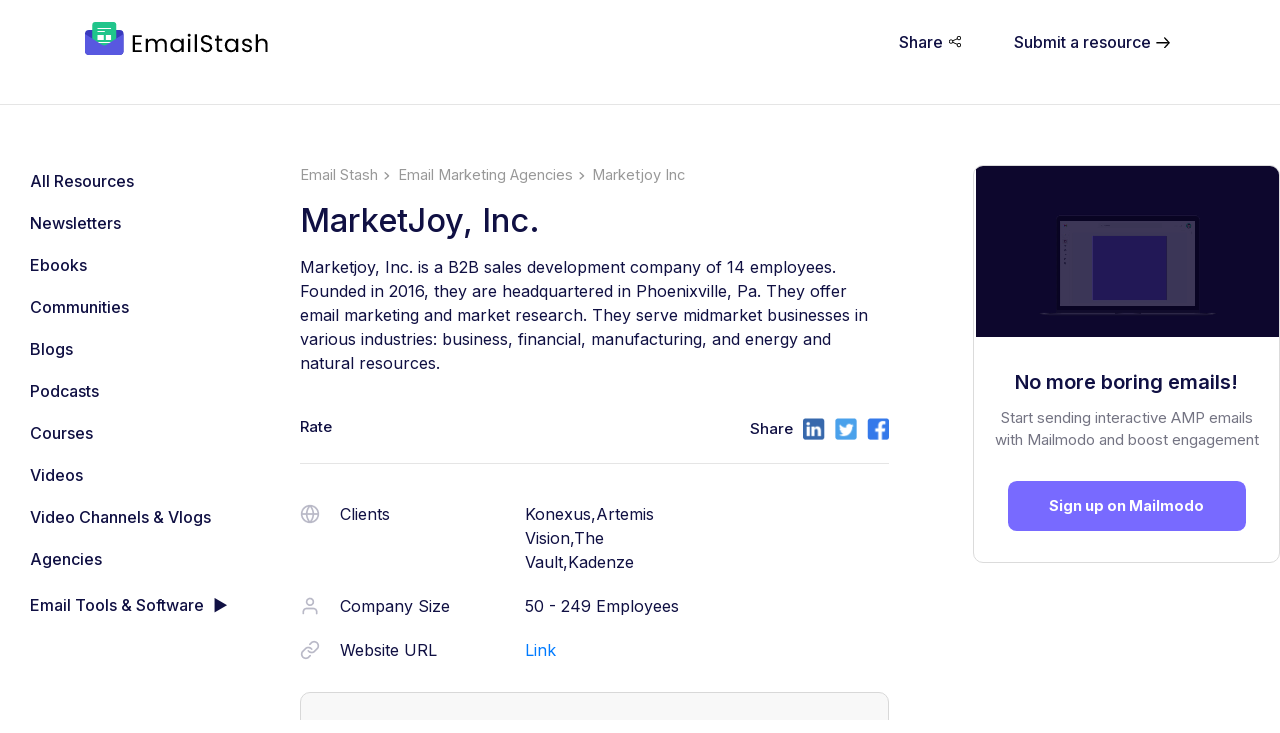

--- FILE ---
content_type: text/html; charset=utf-8
request_url: https://www.emailstash.io/email-marketing-agencies/marketjoy-inc/
body_size: 56314
content:
<!DOCTYPE html><html><head><meta charSet="utf-8"/><meta name="viewport" content="width=device-width"/><script src="https://cdn.firstpromoter.com/fpr.js" async=""></script><script>(function(w){w.fpr=w.fpr||function(){w.fpr.q = w.fpr.q||[];w.fpr.q[arguments[0]=='set'?'unshift':'push'](arguments);};})(window);
fpr("init", {cid:"kv7usm29"}); 
fpr("click");</script><meta property="og:type" content="website"/><meta property="og:site_name" content="emailstash"/><script type="application/ld+json">{"@context":"https://schema.org","@type":"WebPage","name":"MarketJoy, Inc. - Agencies - Email Stash | Mailmodo","image":"https://img.shgstatic.com/clutchco-static/image/scale/50x50/s3fs-public/logos/marketjoy-logo-clutch.png?VersionId=yFb5rQu90oaxvhutxoQtEvhosqVi0QAf","description":"Marketjoy, Inc. is a B2B sales development company of 14 employees. Founded in 2016, they are headquartered in Phoenixville, Pa. They offer email marketing and market research. They serve midmarket businesses in various industries: business, financial, manufacturing, and energy and natural resources.","brand":"Mailmodo","mainEntity":{"@type":"ItemPage","author":"Mailmodo","image":"https://img.shgstatic.com/clutchco-static/image/scale/50x50/s3fs-public/logos/marketjoy-logo-clutch.png?VersionId=yFb5rQu90oaxvhutxoQtEvhosqVi0QAf","publisher":"Mailmodo"},"aggregateRating":{"@type":"Rating","ratingValue":"5","bestRating":"5","worstRating":"4.5","ratingCount":113},"creator":{"@type":"Organization","url":"https://www.mailmodo.com","name":"Mailmodo","logo":{"@type":"ImageObject","url":"https://www.mailmodo.com/static/images/logo/logo-full.svg"}}}</script><script type="text/javascript">
    (function(d, t, e, m){
    
    // Async Rating-Widget initialization.
    window.RW_Async_Init = function(){
                
        RW.init({
            huid: "481589",
            uid: "43d1e760e5e2b691e1bf489d15fe2202",
            options: { "style": "oxygen" } 
        });
        RW.render();
    };
        // Append Rating-Widget JavaScript library.
    var rw, s = d.getElementsByTagName(e)[0], id = "rw-js",
        l = d.location, ck = "Y" + t.getFullYear() + 
        "M" + t.getMonth() + "D" + t.getDate(), p = l.protocol,
        f = ((l.search.indexOf("DBG=") > -1) ? "" : ".min"),
        a = ("https:" == p ? "secure." + m + "js/" : "js." + m);
    if (d.getElementById(id)) return;              
    rw = d.createElement(e);
    rw.id = id; rw.async = true; rw.type = "text/javascript";
    rw.src = p + "//" + a + "external" + f + ".js?ck=" + ck;
    s.parentNode.insertBefore(rw, s);
    }(document, new Date(), "script", "rating-widget.com/"));
    </script><title>MarketJoy, Inc. - Agencies - Email Stash | Mailmodo</title><meta name="robots" content="index,follow"/><meta name="googlebot" content="index,follow"/><meta name="description" content="Marketjoy, Inc. is a B2B sales development company of 14 employees. Founded in 2016, they are headquartered in Phoenixville, Pa. They offer email marketing and market research. They serve midmarket businesses in various industries: business, financial, manufacturing, and energy and natural resources."/><meta name="twitter:card" content="summary_large_image"/><meta name="twitter:site" content="twitter.com/mailmodo"/><meta name="twitter:creator" content="@mailmodo"/><meta property="og:title" content="MarketJoy, Inc. - Agencies - Email Stash | Mailmodo"/><meta property="og:description" content="Marketjoy, Inc. is a B2B sales development company of 14 employees. Founded in 2016, they are headquartered in Phoenixville, Pa. They offer email marketing and market research. They serve midmarket businesses in various industries: business, financial, manufacturing, and energy and natural resources."/><meta property="og:url" content="https://www.emailstash.io/email-marketing-agencies/marketjoy-inc/"/><meta property="og:image" content="https://img.shgstatic.com/clutchco-static/image/scale/50x50/s3fs-public/logos/marketjoy-logo-clutch.png?VersionId=yFb5rQu90oaxvhutxoQtEvhosqVi0QAf"/><meta property="og:locale" content="en_US"/><link rel="canonical" href="https://www.mailmodo.com/resources/email-marketing-agencies/marketjoy-inc/"/><script type="application/ld+json">{
    "@context": "https://schema.org",
    "@type": "BreadcrumbList",
    "itemListElement": [
      {
        "@type": "ListItem",
        "position": 1,
        "item": {
          "@id": "https://www.emailstash.io/",
          "name": "Home"
        }
      },{
        "@type": "ListItem",
        "position": 2,
        "item": {
          "@id": "https://www.emailstash.io/email-marketing-agencies/",
          "name": "email-marketing-agencies"
        }
      },{
        "@type": "ListItem",
        "position": 3,
        "item": {
          "@id": "https://www.emailstash.io/email-marketing-agencies/marketjoy-inc/",
          "name": "marketjoy-inc"
        }
      }
     ]
  }</script><meta name="next-head-count" content="22"/><link rel="preconnect" href="https://fonts.gstatic.com" crossorigin /><link rel="preload" href="/_next/static/css/dc2c5a83a901d282.css" as="style"/><link rel="stylesheet" href="/_next/static/css/dc2c5a83a901d282.css" data-n-g=""/><link rel="preload" href="/_next/static/css/088bdefca6d575b7.css" as="style"/><link rel="stylesheet" href="/_next/static/css/088bdefca6d575b7.css" data-n-p=""/><link rel="preload" href="/_next/static/css/a896d23228968919.css" as="style"/><link rel="stylesheet" href="/_next/static/css/a896d23228968919.css" data-n-p=""/><noscript data-n-css=""></noscript><script defer="" nomodule="" src="/_next/static/chunks/polyfills-c67a75d1b6f99dc8.js"></script><script src="/static/segment.js" defer="" data-nscript="beforeInteractive"></script><script src="/_next/static/chunks/webpack-6ef43a8d4a395f49.js" defer=""></script><script src="/_next/static/chunks/framework-2c79e2a64abdb08b.js" defer=""></script><script src="/_next/static/chunks/main-cef7dbe5d3f672ba.js" defer=""></script><script src="/_next/static/chunks/pages/_app-c260c2e1f7cbf4ff.js" defer=""></script><script src="/_next/static/chunks/907-32479ac4f176c5d6.js" defer=""></script><script src="/_next/static/chunks/615-d5fefccd81191304.js" defer=""></script><script src="/_next/static/chunks/156-d3b2d505e81a52b8.js" defer=""></script><script src="/_next/static/chunks/pages/%5Bcategory%5D/%5BcategoryItem%5D-057e5c9e4d810937.js" defer=""></script><script src="/_next/static/q2QDRFelhUU5FkWe8L3Vn/_buildManifest.js" defer=""></script><script src="/_next/static/q2QDRFelhUU5FkWe8L3Vn/_ssgManifest.js" defer=""></script><style data-href="https://fonts.googleapis.com/css2?family=Inter:wght@100;200;300;400;500;600;700;800;900&display=swap">@font-face{font-family:'Inter';font-style:normal;font-weight:100;font-display:swap;src:url(https://fonts.gstatic.com/s/inter/v19/UcCO3FwrK3iLTeHuS_nVMrMxCp50SjIw2boKoduKmMEVuLyeMZs.woff) format('woff')}@font-face{font-family:'Inter';font-style:normal;font-weight:200;font-display:swap;src:url(https://fonts.gstatic.com/s/inter/v19/UcCO3FwrK3iLTeHuS_nVMrMxCp50SjIw2boKoduKmMEVuDyfMZs.woff) format('woff')}@font-face{font-family:'Inter';font-style:normal;font-weight:300;font-display:swap;src:url(https://fonts.gstatic.com/s/inter/v19/UcCO3FwrK3iLTeHuS_nVMrMxCp50SjIw2boKoduKmMEVuOKfMZs.woff) format('woff')}@font-face{font-family:'Inter';font-style:normal;font-weight:400;font-display:swap;src:url(https://fonts.gstatic.com/s/inter/v19/UcCO3FwrK3iLTeHuS_nVMrMxCp50SjIw2boKoduKmMEVuLyfMZs.woff) format('woff')}@font-face{font-family:'Inter';font-style:normal;font-weight:500;font-display:swap;src:url(https://fonts.gstatic.com/s/inter/v19/UcCO3FwrK3iLTeHuS_nVMrMxCp50SjIw2boKoduKmMEVuI6fMZs.woff) format('woff')}@font-face{font-family:'Inter';font-style:normal;font-weight:600;font-display:swap;src:url(https://fonts.gstatic.com/s/inter/v19/UcCO3FwrK3iLTeHuS_nVMrMxCp50SjIw2boKoduKmMEVuGKYMZs.woff) format('woff')}@font-face{font-family:'Inter';font-style:normal;font-weight:700;font-display:swap;src:url(https://fonts.gstatic.com/s/inter/v19/UcCO3FwrK3iLTeHuS_nVMrMxCp50SjIw2boKoduKmMEVuFuYMZs.woff) format('woff')}@font-face{font-family:'Inter';font-style:normal;font-weight:800;font-display:swap;src:url(https://fonts.gstatic.com/s/inter/v19/UcCO3FwrK3iLTeHuS_nVMrMxCp50SjIw2boKoduKmMEVuDyYMZs.woff) format('woff')}@font-face{font-family:'Inter';font-style:normal;font-weight:900;font-display:swap;src:url(https://fonts.gstatic.com/s/inter/v19/UcCO3FwrK3iLTeHuS_nVMrMxCp50SjIw2boKoduKmMEVuBWYMZs.woff) format('woff')}@font-face{font-family:'Inter';font-style:normal;font-weight:100;font-display:swap;src:url(https://fonts.gstatic.com/s/inter/v19/UcC73FwrK3iLTeHuS_nVMrMxCp50SjIa2JL7W0Q5n-wU.woff2) format('woff2');unicode-range:U+0460-052F,U+1C80-1C8A,U+20B4,U+2DE0-2DFF,U+A640-A69F,U+FE2E-FE2F}@font-face{font-family:'Inter';font-style:normal;font-weight:100;font-display:swap;src:url(https://fonts.gstatic.com/s/inter/v19/UcC73FwrK3iLTeHuS_nVMrMxCp50SjIa0ZL7W0Q5n-wU.woff2) format('woff2');unicode-range:U+0301,U+0400-045F,U+0490-0491,U+04B0-04B1,U+2116}@font-face{font-family:'Inter';font-style:normal;font-weight:100;font-display:swap;src:url(https://fonts.gstatic.com/s/inter/v19/UcC73FwrK3iLTeHuS_nVMrMxCp50SjIa2ZL7W0Q5n-wU.woff2) format('woff2');unicode-range:U+1F00-1FFF}@font-face{font-family:'Inter';font-style:normal;font-weight:100;font-display:swap;src:url(https://fonts.gstatic.com/s/inter/v19/UcC73FwrK3iLTeHuS_nVMrMxCp50SjIa1pL7W0Q5n-wU.woff2) format('woff2');unicode-range:U+0370-0377,U+037A-037F,U+0384-038A,U+038C,U+038E-03A1,U+03A3-03FF}@font-face{font-family:'Inter';font-style:normal;font-weight:100;font-display:swap;src:url(https://fonts.gstatic.com/s/inter/v19/UcC73FwrK3iLTeHuS_nVMrMxCp50SjIa2pL7W0Q5n-wU.woff2) format('woff2');unicode-range:U+0102-0103,U+0110-0111,U+0128-0129,U+0168-0169,U+01A0-01A1,U+01AF-01B0,U+0300-0301,U+0303-0304,U+0308-0309,U+0323,U+0329,U+1EA0-1EF9,U+20AB}@font-face{font-family:'Inter';font-style:normal;font-weight:100;font-display:swap;src:url(https://fonts.gstatic.com/s/inter/v19/UcC73FwrK3iLTeHuS_nVMrMxCp50SjIa25L7W0Q5n-wU.woff2) format('woff2');unicode-range:U+0100-02BA,U+02BD-02C5,U+02C7-02CC,U+02CE-02D7,U+02DD-02FF,U+0304,U+0308,U+0329,U+1D00-1DBF,U+1E00-1E9F,U+1EF2-1EFF,U+2020,U+20A0-20AB,U+20AD-20C0,U+2113,U+2C60-2C7F,U+A720-A7FF}@font-face{font-family:'Inter';font-style:normal;font-weight:100;font-display:swap;src:url(https://fonts.gstatic.com/s/inter/v19/UcC73FwrK3iLTeHuS_nVMrMxCp50SjIa1ZL7W0Q5nw.woff2) format('woff2');unicode-range:U+0000-00FF,U+0131,U+0152-0153,U+02BB-02BC,U+02C6,U+02DA,U+02DC,U+0304,U+0308,U+0329,U+2000-206F,U+20AC,U+2122,U+2191,U+2193,U+2212,U+2215,U+FEFF,U+FFFD}@font-face{font-family:'Inter';font-style:normal;font-weight:200;font-display:swap;src:url(https://fonts.gstatic.com/s/inter/v19/UcC73FwrK3iLTeHuS_nVMrMxCp50SjIa2JL7W0Q5n-wU.woff2) format('woff2');unicode-range:U+0460-052F,U+1C80-1C8A,U+20B4,U+2DE0-2DFF,U+A640-A69F,U+FE2E-FE2F}@font-face{font-family:'Inter';font-style:normal;font-weight:200;font-display:swap;src:url(https://fonts.gstatic.com/s/inter/v19/UcC73FwrK3iLTeHuS_nVMrMxCp50SjIa0ZL7W0Q5n-wU.woff2) format('woff2');unicode-range:U+0301,U+0400-045F,U+0490-0491,U+04B0-04B1,U+2116}@font-face{font-family:'Inter';font-style:normal;font-weight:200;font-display:swap;src:url(https://fonts.gstatic.com/s/inter/v19/UcC73FwrK3iLTeHuS_nVMrMxCp50SjIa2ZL7W0Q5n-wU.woff2) format('woff2');unicode-range:U+1F00-1FFF}@font-face{font-family:'Inter';font-style:normal;font-weight:200;font-display:swap;src:url(https://fonts.gstatic.com/s/inter/v19/UcC73FwrK3iLTeHuS_nVMrMxCp50SjIa1pL7W0Q5n-wU.woff2) format('woff2');unicode-range:U+0370-0377,U+037A-037F,U+0384-038A,U+038C,U+038E-03A1,U+03A3-03FF}@font-face{font-family:'Inter';font-style:normal;font-weight:200;font-display:swap;src:url(https://fonts.gstatic.com/s/inter/v19/UcC73FwrK3iLTeHuS_nVMrMxCp50SjIa2pL7W0Q5n-wU.woff2) format('woff2');unicode-range:U+0102-0103,U+0110-0111,U+0128-0129,U+0168-0169,U+01A0-01A1,U+01AF-01B0,U+0300-0301,U+0303-0304,U+0308-0309,U+0323,U+0329,U+1EA0-1EF9,U+20AB}@font-face{font-family:'Inter';font-style:normal;font-weight:200;font-display:swap;src:url(https://fonts.gstatic.com/s/inter/v19/UcC73FwrK3iLTeHuS_nVMrMxCp50SjIa25L7W0Q5n-wU.woff2) format('woff2');unicode-range:U+0100-02BA,U+02BD-02C5,U+02C7-02CC,U+02CE-02D7,U+02DD-02FF,U+0304,U+0308,U+0329,U+1D00-1DBF,U+1E00-1E9F,U+1EF2-1EFF,U+2020,U+20A0-20AB,U+20AD-20C0,U+2113,U+2C60-2C7F,U+A720-A7FF}@font-face{font-family:'Inter';font-style:normal;font-weight:200;font-display:swap;src:url(https://fonts.gstatic.com/s/inter/v19/UcC73FwrK3iLTeHuS_nVMrMxCp50SjIa1ZL7W0Q5nw.woff2) format('woff2');unicode-range:U+0000-00FF,U+0131,U+0152-0153,U+02BB-02BC,U+02C6,U+02DA,U+02DC,U+0304,U+0308,U+0329,U+2000-206F,U+20AC,U+2122,U+2191,U+2193,U+2212,U+2215,U+FEFF,U+FFFD}@font-face{font-family:'Inter';font-style:normal;font-weight:300;font-display:swap;src:url(https://fonts.gstatic.com/s/inter/v19/UcC73FwrK3iLTeHuS_nVMrMxCp50SjIa2JL7W0Q5n-wU.woff2) format('woff2');unicode-range:U+0460-052F,U+1C80-1C8A,U+20B4,U+2DE0-2DFF,U+A640-A69F,U+FE2E-FE2F}@font-face{font-family:'Inter';font-style:normal;font-weight:300;font-display:swap;src:url(https://fonts.gstatic.com/s/inter/v19/UcC73FwrK3iLTeHuS_nVMrMxCp50SjIa0ZL7W0Q5n-wU.woff2) format('woff2');unicode-range:U+0301,U+0400-045F,U+0490-0491,U+04B0-04B1,U+2116}@font-face{font-family:'Inter';font-style:normal;font-weight:300;font-display:swap;src:url(https://fonts.gstatic.com/s/inter/v19/UcC73FwrK3iLTeHuS_nVMrMxCp50SjIa2ZL7W0Q5n-wU.woff2) format('woff2');unicode-range:U+1F00-1FFF}@font-face{font-family:'Inter';font-style:normal;font-weight:300;font-display:swap;src:url(https://fonts.gstatic.com/s/inter/v19/UcC73FwrK3iLTeHuS_nVMrMxCp50SjIa1pL7W0Q5n-wU.woff2) format('woff2');unicode-range:U+0370-0377,U+037A-037F,U+0384-038A,U+038C,U+038E-03A1,U+03A3-03FF}@font-face{font-family:'Inter';font-style:normal;font-weight:300;font-display:swap;src:url(https://fonts.gstatic.com/s/inter/v19/UcC73FwrK3iLTeHuS_nVMrMxCp50SjIa2pL7W0Q5n-wU.woff2) format('woff2');unicode-range:U+0102-0103,U+0110-0111,U+0128-0129,U+0168-0169,U+01A0-01A1,U+01AF-01B0,U+0300-0301,U+0303-0304,U+0308-0309,U+0323,U+0329,U+1EA0-1EF9,U+20AB}@font-face{font-family:'Inter';font-style:normal;font-weight:300;font-display:swap;src:url(https://fonts.gstatic.com/s/inter/v19/UcC73FwrK3iLTeHuS_nVMrMxCp50SjIa25L7W0Q5n-wU.woff2) format('woff2');unicode-range:U+0100-02BA,U+02BD-02C5,U+02C7-02CC,U+02CE-02D7,U+02DD-02FF,U+0304,U+0308,U+0329,U+1D00-1DBF,U+1E00-1E9F,U+1EF2-1EFF,U+2020,U+20A0-20AB,U+20AD-20C0,U+2113,U+2C60-2C7F,U+A720-A7FF}@font-face{font-family:'Inter';font-style:normal;font-weight:300;font-display:swap;src:url(https://fonts.gstatic.com/s/inter/v19/UcC73FwrK3iLTeHuS_nVMrMxCp50SjIa1ZL7W0Q5nw.woff2) format('woff2');unicode-range:U+0000-00FF,U+0131,U+0152-0153,U+02BB-02BC,U+02C6,U+02DA,U+02DC,U+0304,U+0308,U+0329,U+2000-206F,U+20AC,U+2122,U+2191,U+2193,U+2212,U+2215,U+FEFF,U+FFFD}@font-face{font-family:'Inter';font-style:normal;font-weight:400;font-display:swap;src:url(https://fonts.gstatic.com/s/inter/v19/UcC73FwrK3iLTeHuS_nVMrMxCp50SjIa2JL7W0Q5n-wU.woff2) format('woff2');unicode-range:U+0460-052F,U+1C80-1C8A,U+20B4,U+2DE0-2DFF,U+A640-A69F,U+FE2E-FE2F}@font-face{font-family:'Inter';font-style:normal;font-weight:400;font-display:swap;src:url(https://fonts.gstatic.com/s/inter/v19/UcC73FwrK3iLTeHuS_nVMrMxCp50SjIa0ZL7W0Q5n-wU.woff2) format('woff2');unicode-range:U+0301,U+0400-045F,U+0490-0491,U+04B0-04B1,U+2116}@font-face{font-family:'Inter';font-style:normal;font-weight:400;font-display:swap;src:url(https://fonts.gstatic.com/s/inter/v19/UcC73FwrK3iLTeHuS_nVMrMxCp50SjIa2ZL7W0Q5n-wU.woff2) format('woff2');unicode-range:U+1F00-1FFF}@font-face{font-family:'Inter';font-style:normal;font-weight:400;font-display:swap;src:url(https://fonts.gstatic.com/s/inter/v19/UcC73FwrK3iLTeHuS_nVMrMxCp50SjIa1pL7W0Q5n-wU.woff2) format('woff2');unicode-range:U+0370-0377,U+037A-037F,U+0384-038A,U+038C,U+038E-03A1,U+03A3-03FF}@font-face{font-family:'Inter';font-style:normal;font-weight:400;font-display:swap;src:url(https://fonts.gstatic.com/s/inter/v19/UcC73FwrK3iLTeHuS_nVMrMxCp50SjIa2pL7W0Q5n-wU.woff2) format('woff2');unicode-range:U+0102-0103,U+0110-0111,U+0128-0129,U+0168-0169,U+01A0-01A1,U+01AF-01B0,U+0300-0301,U+0303-0304,U+0308-0309,U+0323,U+0329,U+1EA0-1EF9,U+20AB}@font-face{font-family:'Inter';font-style:normal;font-weight:400;font-display:swap;src:url(https://fonts.gstatic.com/s/inter/v19/UcC73FwrK3iLTeHuS_nVMrMxCp50SjIa25L7W0Q5n-wU.woff2) format('woff2');unicode-range:U+0100-02BA,U+02BD-02C5,U+02C7-02CC,U+02CE-02D7,U+02DD-02FF,U+0304,U+0308,U+0329,U+1D00-1DBF,U+1E00-1E9F,U+1EF2-1EFF,U+2020,U+20A0-20AB,U+20AD-20C0,U+2113,U+2C60-2C7F,U+A720-A7FF}@font-face{font-family:'Inter';font-style:normal;font-weight:400;font-display:swap;src:url(https://fonts.gstatic.com/s/inter/v19/UcC73FwrK3iLTeHuS_nVMrMxCp50SjIa1ZL7W0Q5nw.woff2) format('woff2');unicode-range:U+0000-00FF,U+0131,U+0152-0153,U+02BB-02BC,U+02C6,U+02DA,U+02DC,U+0304,U+0308,U+0329,U+2000-206F,U+20AC,U+2122,U+2191,U+2193,U+2212,U+2215,U+FEFF,U+FFFD}@font-face{font-family:'Inter';font-style:normal;font-weight:500;font-display:swap;src:url(https://fonts.gstatic.com/s/inter/v19/UcC73FwrK3iLTeHuS_nVMrMxCp50SjIa2JL7W0Q5n-wU.woff2) format('woff2');unicode-range:U+0460-052F,U+1C80-1C8A,U+20B4,U+2DE0-2DFF,U+A640-A69F,U+FE2E-FE2F}@font-face{font-family:'Inter';font-style:normal;font-weight:500;font-display:swap;src:url(https://fonts.gstatic.com/s/inter/v19/UcC73FwrK3iLTeHuS_nVMrMxCp50SjIa0ZL7W0Q5n-wU.woff2) format('woff2');unicode-range:U+0301,U+0400-045F,U+0490-0491,U+04B0-04B1,U+2116}@font-face{font-family:'Inter';font-style:normal;font-weight:500;font-display:swap;src:url(https://fonts.gstatic.com/s/inter/v19/UcC73FwrK3iLTeHuS_nVMrMxCp50SjIa2ZL7W0Q5n-wU.woff2) format('woff2');unicode-range:U+1F00-1FFF}@font-face{font-family:'Inter';font-style:normal;font-weight:500;font-display:swap;src:url(https://fonts.gstatic.com/s/inter/v19/UcC73FwrK3iLTeHuS_nVMrMxCp50SjIa1pL7W0Q5n-wU.woff2) format('woff2');unicode-range:U+0370-0377,U+037A-037F,U+0384-038A,U+038C,U+038E-03A1,U+03A3-03FF}@font-face{font-family:'Inter';font-style:normal;font-weight:500;font-display:swap;src:url(https://fonts.gstatic.com/s/inter/v19/UcC73FwrK3iLTeHuS_nVMrMxCp50SjIa2pL7W0Q5n-wU.woff2) format('woff2');unicode-range:U+0102-0103,U+0110-0111,U+0128-0129,U+0168-0169,U+01A0-01A1,U+01AF-01B0,U+0300-0301,U+0303-0304,U+0308-0309,U+0323,U+0329,U+1EA0-1EF9,U+20AB}@font-face{font-family:'Inter';font-style:normal;font-weight:500;font-display:swap;src:url(https://fonts.gstatic.com/s/inter/v19/UcC73FwrK3iLTeHuS_nVMrMxCp50SjIa25L7W0Q5n-wU.woff2) format('woff2');unicode-range:U+0100-02BA,U+02BD-02C5,U+02C7-02CC,U+02CE-02D7,U+02DD-02FF,U+0304,U+0308,U+0329,U+1D00-1DBF,U+1E00-1E9F,U+1EF2-1EFF,U+2020,U+20A0-20AB,U+20AD-20C0,U+2113,U+2C60-2C7F,U+A720-A7FF}@font-face{font-family:'Inter';font-style:normal;font-weight:500;font-display:swap;src:url(https://fonts.gstatic.com/s/inter/v19/UcC73FwrK3iLTeHuS_nVMrMxCp50SjIa1ZL7W0Q5nw.woff2) format('woff2');unicode-range:U+0000-00FF,U+0131,U+0152-0153,U+02BB-02BC,U+02C6,U+02DA,U+02DC,U+0304,U+0308,U+0329,U+2000-206F,U+20AC,U+2122,U+2191,U+2193,U+2212,U+2215,U+FEFF,U+FFFD}@font-face{font-family:'Inter';font-style:normal;font-weight:600;font-display:swap;src:url(https://fonts.gstatic.com/s/inter/v19/UcC73FwrK3iLTeHuS_nVMrMxCp50SjIa2JL7W0Q5n-wU.woff2) format('woff2');unicode-range:U+0460-052F,U+1C80-1C8A,U+20B4,U+2DE0-2DFF,U+A640-A69F,U+FE2E-FE2F}@font-face{font-family:'Inter';font-style:normal;font-weight:600;font-display:swap;src:url(https://fonts.gstatic.com/s/inter/v19/UcC73FwrK3iLTeHuS_nVMrMxCp50SjIa0ZL7W0Q5n-wU.woff2) format('woff2');unicode-range:U+0301,U+0400-045F,U+0490-0491,U+04B0-04B1,U+2116}@font-face{font-family:'Inter';font-style:normal;font-weight:600;font-display:swap;src:url(https://fonts.gstatic.com/s/inter/v19/UcC73FwrK3iLTeHuS_nVMrMxCp50SjIa2ZL7W0Q5n-wU.woff2) format('woff2');unicode-range:U+1F00-1FFF}@font-face{font-family:'Inter';font-style:normal;font-weight:600;font-display:swap;src:url(https://fonts.gstatic.com/s/inter/v19/UcC73FwrK3iLTeHuS_nVMrMxCp50SjIa1pL7W0Q5n-wU.woff2) format('woff2');unicode-range:U+0370-0377,U+037A-037F,U+0384-038A,U+038C,U+038E-03A1,U+03A3-03FF}@font-face{font-family:'Inter';font-style:normal;font-weight:600;font-display:swap;src:url(https://fonts.gstatic.com/s/inter/v19/UcC73FwrK3iLTeHuS_nVMrMxCp50SjIa2pL7W0Q5n-wU.woff2) format('woff2');unicode-range:U+0102-0103,U+0110-0111,U+0128-0129,U+0168-0169,U+01A0-01A1,U+01AF-01B0,U+0300-0301,U+0303-0304,U+0308-0309,U+0323,U+0329,U+1EA0-1EF9,U+20AB}@font-face{font-family:'Inter';font-style:normal;font-weight:600;font-display:swap;src:url(https://fonts.gstatic.com/s/inter/v19/UcC73FwrK3iLTeHuS_nVMrMxCp50SjIa25L7W0Q5n-wU.woff2) format('woff2');unicode-range:U+0100-02BA,U+02BD-02C5,U+02C7-02CC,U+02CE-02D7,U+02DD-02FF,U+0304,U+0308,U+0329,U+1D00-1DBF,U+1E00-1E9F,U+1EF2-1EFF,U+2020,U+20A0-20AB,U+20AD-20C0,U+2113,U+2C60-2C7F,U+A720-A7FF}@font-face{font-family:'Inter';font-style:normal;font-weight:600;font-display:swap;src:url(https://fonts.gstatic.com/s/inter/v19/UcC73FwrK3iLTeHuS_nVMrMxCp50SjIa1ZL7W0Q5nw.woff2) format('woff2');unicode-range:U+0000-00FF,U+0131,U+0152-0153,U+02BB-02BC,U+02C6,U+02DA,U+02DC,U+0304,U+0308,U+0329,U+2000-206F,U+20AC,U+2122,U+2191,U+2193,U+2212,U+2215,U+FEFF,U+FFFD}@font-face{font-family:'Inter';font-style:normal;font-weight:700;font-display:swap;src:url(https://fonts.gstatic.com/s/inter/v19/UcC73FwrK3iLTeHuS_nVMrMxCp50SjIa2JL7W0Q5n-wU.woff2) format('woff2');unicode-range:U+0460-052F,U+1C80-1C8A,U+20B4,U+2DE0-2DFF,U+A640-A69F,U+FE2E-FE2F}@font-face{font-family:'Inter';font-style:normal;font-weight:700;font-display:swap;src:url(https://fonts.gstatic.com/s/inter/v19/UcC73FwrK3iLTeHuS_nVMrMxCp50SjIa0ZL7W0Q5n-wU.woff2) format('woff2');unicode-range:U+0301,U+0400-045F,U+0490-0491,U+04B0-04B1,U+2116}@font-face{font-family:'Inter';font-style:normal;font-weight:700;font-display:swap;src:url(https://fonts.gstatic.com/s/inter/v19/UcC73FwrK3iLTeHuS_nVMrMxCp50SjIa2ZL7W0Q5n-wU.woff2) format('woff2');unicode-range:U+1F00-1FFF}@font-face{font-family:'Inter';font-style:normal;font-weight:700;font-display:swap;src:url(https://fonts.gstatic.com/s/inter/v19/UcC73FwrK3iLTeHuS_nVMrMxCp50SjIa1pL7W0Q5n-wU.woff2) format('woff2');unicode-range:U+0370-0377,U+037A-037F,U+0384-038A,U+038C,U+038E-03A1,U+03A3-03FF}@font-face{font-family:'Inter';font-style:normal;font-weight:700;font-display:swap;src:url(https://fonts.gstatic.com/s/inter/v19/UcC73FwrK3iLTeHuS_nVMrMxCp50SjIa2pL7W0Q5n-wU.woff2) format('woff2');unicode-range:U+0102-0103,U+0110-0111,U+0128-0129,U+0168-0169,U+01A0-01A1,U+01AF-01B0,U+0300-0301,U+0303-0304,U+0308-0309,U+0323,U+0329,U+1EA0-1EF9,U+20AB}@font-face{font-family:'Inter';font-style:normal;font-weight:700;font-display:swap;src:url(https://fonts.gstatic.com/s/inter/v19/UcC73FwrK3iLTeHuS_nVMrMxCp50SjIa25L7W0Q5n-wU.woff2) format('woff2');unicode-range:U+0100-02BA,U+02BD-02C5,U+02C7-02CC,U+02CE-02D7,U+02DD-02FF,U+0304,U+0308,U+0329,U+1D00-1DBF,U+1E00-1E9F,U+1EF2-1EFF,U+2020,U+20A0-20AB,U+20AD-20C0,U+2113,U+2C60-2C7F,U+A720-A7FF}@font-face{font-family:'Inter';font-style:normal;font-weight:700;font-display:swap;src:url(https://fonts.gstatic.com/s/inter/v19/UcC73FwrK3iLTeHuS_nVMrMxCp50SjIa1ZL7W0Q5nw.woff2) format('woff2');unicode-range:U+0000-00FF,U+0131,U+0152-0153,U+02BB-02BC,U+02C6,U+02DA,U+02DC,U+0304,U+0308,U+0329,U+2000-206F,U+20AC,U+2122,U+2191,U+2193,U+2212,U+2215,U+FEFF,U+FFFD}@font-face{font-family:'Inter';font-style:normal;font-weight:800;font-display:swap;src:url(https://fonts.gstatic.com/s/inter/v19/UcC73FwrK3iLTeHuS_nVMrMxCp50SjIa2JL7W0Q5n-wU.woff2) format('woff2');unicode-range:U+0460-052F,U+1C80-1C8A,U+20B4,U+2DE0-2DFF,U+A640-A69F,U+FE2E-FE2F}@font-face{font-family:'Inter';font-style:normal;font-weight:800;font-display:swap;src:url(https://fonts.gstatic.com/s/inter/v19/UcC73FwrK3iLTeHuS_nVMrMxCp50SjIa0ZL7W0Q5n-wU.woff2) format('woff2');unicode-range:U+0301,U+0400-045F,U+0490-0491,U+04B0-04B1,U+2116}@font-face{font-family:'Inter';font-style:normal;font-weight:800;font-display:swap;src:url(https://fonts.gstatic.com/s/inter/v19/UcC73FwrK3iLTeHuS_nVMrMxCp50SjIa2ZL7W0Q5n-wU.woff2) format('woff2');unicode-range:U+1F00-1FFF}@font-face{font-family:'Inter';font-style:normal;font-weight:800;font-display:swap;src:url(https://fonts.gstatic.com/s/inter/v19/UcC73FwrK3iLTeHuS_nVMrMxCp50SjIa1pL7W0Q5n-wU.woff2) format('woff2');unicode-range:U+0370-0377,U+037A-037F,U+0384-038A,U+038C,U+038E-03A1,U+03A3-03FF}@font-face{font-family:'Inter';font-style:normal;font-weight:800;font-display:swap;src:url(https://fonts.gstatic.com/s/inter/v19/UcC73FwrK3iLTeHuS_nVMrMxCp50SjIa2pL7W0Q5n-wU.woff2) format('woff2');unicode-range:U+0102-0103,U+0110-0111,U+0128-0129,U+0168-0169,U+01A0-01A1,U+01AF-01B0,U+0300-0301,U+0303-0304,U+0308-0309,U+0323,U+0329,U+1EA0-1EF9,U+20AB}@font-face{font-family:'Inter';font-style:normal;font-weight:800;font-display:swap;src:url(https://fonts.gstatic.com/s/inter/v19/UcC73FwrK3iLTeHuS_nVMrMxCp50SjIa25L7W0Q5n-wU.woff2) format('woff2');unicode-range:U+0100-02BA,U+02BD-02C5,U+02C7-02CC,U+02CE-02D7,U+02DD-02FF,U+0304,U+0308,U+0329,U+1D00-1DBF,U+1E00-1E9F,U+1EF2-1EFF,U+2020,U+20A0-20AB,U+20AD-20C0,U+2113,U+2C60-2C7F,U+A720-A7FF}@font-face{font-family:'Inter';font-style:normal;font-weight:800;font-display:swap;src:url(https://fonts.gstatic.com/s/inter/v19/UcC73FwrK3iLTeHuS_nVMrMxCp50SjIa1ZL7W0Q5nw.woff2) format('woff2');unicode-range:U+0000-00FF,U+0131,U+0152-0153,U+02BB-02BC,U+02C6,U+02DA,U+02DC,U+0304,U+0308,U+0329,U+2000-206F,U+20AC,U+2122,U+2191,U+2193,U+2212,U+2215,U+FEFF,U+FFFD}@font-face{font-family:'Inter';font-style:normal;font-weight:900;font-display:swap;src:url(https://fonts.gstatic.com/s/inter/v19/UcC73FwrK3iLTeHuS_nVMrMxCp50SjIa2JL7W0Q5n-wU.woff2) format('woff2');unicode-range:U+0460-052F,U+1C80-1C8A,U+20B4,U+2DE0-2DFF,U+A640-A69F,U+FE2E-FE2F}@font-face{font-family:'Inter';font-style:normal;font-weight:900;font-display:swap;src:url(https://fonts.gstatic.com/s/inter/v19/UcC73FwrK3iLTeHuS_nVMrMxCp50SjIa0ZL7W0Q5n-wU.woff2) format('woff2');unicode-range:U+0301,U+0400-045F,U+0490-0491,U+04B0-04B1,U+2116}@font-face{font-family:'Inter';font-style:normal;font-weight:900;font-display:swap;src:url(https://fonts.gstatic.com/s/inter/v19/UcC73FwrK3iLTeHuS_nVMrMxCp50SjIa2ZL7W0Q5n-wU.woff2) format('woff2');unicode-range:U+1F00-1FFF}@font-face{font-family:'Inter';font-style:normal;font-weight:900;font-display:swap;src:url(https://fonts.gstatic.com/s/inter/v19/UcC73FwrK3iLTeHuS_nVMrMxCp50SjIa1pL7W0Q5n-wU.woff2) format('woff2');unicode-range:U+0370-0377,U+037A-037F,U+0384-038A,U+038C,U+038E-03A1,U+03A3-03FF}@font-face{font-family:'Inter';font-style:normal;font-weight:900;font-display:swap;src:url(https://fonts.gstatic.com/s/inter/v19/UcC73FwrK3iLTeHuS_nVMrMxCp50SjIa2pL7W0Q5n-wU.woff2) format('woff2');unicode-range:U+0102-0103,U+0110-0111,U+0128-0129,U+0168-0169,U+01A0-01A1,U+01AF-01B0,U+0300-0301,U+0303-0304,U+0308-0309,U+0323,U+0329,U+1EA0-1EF9,U+20AB}@font-face{font-family:'Inter';font-style:normal;font-weight:900;font-display:swap;src:url(https://fonts.gstatic.com/s/inter/v19/UcC73FwrK3iLTeHuS_nVMrMxCp50SjIa25L7W0Q5n-wU.woff2) format('woff2');unicode-range:U+0100-02BA,U+02BD-02C5,U+02C7-02CC,U+02CE-02D7,U+02DD-02FF,U+0304,U+0308,U+0329,U+1D00-1DBF,U+1E00-1E9F,U+1EF2-1EFF,U+2020,U+20A0-20AB,U+20AD-20C0,U+2113,U+2C60-2C7F,U+A720-A7FF}@font-face{font-family:'Inter';font-style:normal;font-weight:900;font-display:swap;src:url(https://fonts.gstatic.com/s/inter/v19/UcC73FwrK3iLTeHuS_nVMrMxCp50SjIa1ZL7W0Q5nw.woff2) format('woff2');unicode-range:U+0000-00FF,U+0131,U+0152-0153,U+02BB-02BC,U+02C6,U+02DA,U+02DC,U+0304,U+0308,U+0329,U+2000-206F,U+20AC,U+2122,U+2191,U+2193,U+2212,U+2215,U+FEFF,U+FFFD}</style></head><body><div id="__next"><link rel="shortcut icon" href="/favicon.ico"/><noscript><img height="1" width="1" style="display:none" src="https://www.facebook.com/tr?id=4231284390262191&amp;ev=PageView&amp;noscript=1"/></noscript><script>!function(f,b,e,v,n,t,s)
{if(f.fbq)return;n=f.fbq=function(){n.callMethod?
n.callMethod.apply(n,arguments):n.queue.push(arguments)};
if(!f._fbq)f._fbq=n;n.push=n;n.loaded=!0;n.version=‘2.0’;
n.queue=[];t=b.createElement(e);t.async=!0;
t.src=v;s=b.getElementsByTagName(e)[0];
s.parentNode.insertBefore(t,s)}(window, document,‘script’,
‘https://connect.facebook.net/en_US/fbevents.js’);
fbq(‘init’, ‘4231284390262191’);
fbq(‘track’, ‘PageView’);</script><script async="" src="https://www.googletagmanager.com/gtag/js?id=AW-426056442"></script><script> window.dataLayer = window.dataLayer || [];
function gtag(){dataLayer.push(arguments);}
gtag('js', new Date());
gtag('config', 'AW-426056442');</script><script async="" src="https://www.googletagmanager.com/gtag/js?id=G-0JJQGVXCL5"></script><script>  window.dataLayer = window.dataLayer || [];
function gtag(){dataLayer.push(arguments);}
gtag('js', new Date());
gtag('config', 'G-0JJQGVXCL5');</script><header class="header d-flex"><div class="container d-flex align-items-center"><div class="logo"><a title="Home Page" href="/"><img style="max-width:211px;max-height:42px" src="/static/images/email-stash/LogoEmaiStash.svg" alt="emailstash-logo-full"/></a></div><img class="hamburger" alt="mailmodo-hamburger" src="[data-uri]"/><ul class="null menu list-unstyled d-md-flex w-100 align-items-center justify-content-end mobile-hide"><li class="menuitem dropdown"><a style="cursor:pointer" title="Share"><div class="list_container"><span style="font-family:Inter;font-size:16px;font-style:normal;font-weight:500;line-height:21px;letter-spacing:0em;padding-left:6px" class="">Share</span><img style="margin-top:0px;width:14px;margin-left:0.5ch;display:flex;align-self:center" alt="share icon" class="icon_img" src="/static/images/email-stash/share.svg"/></div></a><div class="dropdown-content"><a href="https://www.facebook.com/sharer/sharer.php?u=https://www.emailstash.io/email-marketing-agencies/marketjoy-inc/&amp;quote=Check%20out%20the%20Email%20Stash%20resource%20curated%20by%20%40Mailmodo" title="Facebook">Facebook</a><a href="https://twitter.com/intent/tweet?title=Check%20out%20the%20Email%20Stash%20resource%20curated%20by%20%40Mailmodo%20%0A&amp;url=https://www.emailstash.io/email-marketing-agencies/marketjoy-inc/" title="Twitter">Twitter</a><a href="https://pinterest.com/pin/create/button/?url=https://www.emailstash.io/email-marketing-agencies/marketjoy-inc/&amp;media=&amp;description=Check%20out%20the%20Email%20Stash%20resource%20curated%20by%20%40Mailmodo" title="Pinterest">Pinterest</a><a href="https://wa.me/?text=Check out the Email Stash resource curated by Mailmodo 
 https://www.emailstash.io/email-marketing-agencies/marketjoy-inc/" title="WhatsApp">WhatsApp</a><a href="https://www.linkedin.com/sharing/share-offsite/?url=https://www.emailstash.io/email-marketing-agencies/marketjoy-inc/" title="LinkedIn">LinkedIn</a></div></li><li class="menuitem dropdown"><a style="cursor:pointer" title="Submit a resource" href="https://api.mailmodo.com/pages/61f9f348-2323-438e-86d3-0894f12d4309/655c793c-a8aa-47c0-b4a0-3f51b697609a/585cb9fe-5381-4dbf-b57e-c4e4c15908b4"><div class="list_container"><span style="font-family:Inter;font-size:16px;font-style:normal;font-weight:500;line-height:21px;letter-spacing:0em" class="">Submit a resource</span><img style="margin-top:0px;width:14px;margin-left:0.5ch;display:flex;align-self:center" alt="right chevron" class="icon_img" src="/static/images/email-stash/right_arrow.svg"/></div></a></li></ul></div></header><hr style="margin-bottom:5px"/><div class="styles_component__Nvja5"><div><div><div class="styles_sidebar__czvvh"><a href="/email-marketing-resources/"><p><div style="display:flex;justify-content:space-between" class="styles_back__tJ2xQ"><div>All Resources</div><div class="styles_cta_img__uE471"><span style="box-sizing:border-box;display:inline-block;overflow:hidden;width:initial;height:initial;background:none;opacity:1;border:0;margin:0;padding:0;position:relative;max-width:100%"><span style="box-sizing:border-box;display:block;width:initial;height:initial;background:none;opacity:1;border:0;margin:0;padding:0;max-width:100%"><img style="display:block;max-width:100%;width:initial;height:initial;background:none;opacity:1;border:0;margin:0;padding:0" alt="" aria-hidden="true" src="data:image/svg+xml,%3csvg%20xmlns=%27http://www.w3.org/2000/svg%27%20version=%271.1%27%20width=%278%27%20height=%2712%27/%3e"/></span><img alt="chevron icon" src="[data-uri]" decoding="async" data-nimg="intrinsic" style="position:absolute;top:0;left:0;bottom:0;right:0;box-sizing:border-box;padding:0;border:none;margin:auto;display:block;width:0;height:0;min-width:100%;max-width:100%;min-height:100%;max-height:100%"/><noscript><img alt="chevron icon" loading="lazy" decoding="async" data-nimg="intrinsic" style="position:absolute;top:0;left:0;bottom:0;right:0;box-sizing:border-box;padding:0;border:none;margin:auto;display:block;width:0;height:0;min-width:100%;max-width:100%;min-height:100%;max-height:100%" srcSet="/email-stash/chevron-down.png?w=16&amp;q=75 1x" src="/email-stash/chevron-down.png?w=16&amp;q=75"/></noscript></span></div></div></p></a><a href="/email-newsletters/"><p><div style="display:flex;justify-content:space-between" class="styles_back__tJ2xQ"><div>Newsletters</div><div class="styles_cta_img__uE471"><span style="box-sizing:border-box;display:inline-block;overflow:hidden;width:initial;height:initial;background:none;opacity:1;border:0;margin:0;padding:0;position:relative;max-width:100%"><span style="box-sizing:border-box;display:block;width:initial;height:initial;background:none;opacity:1;border:0;margin:0;padding:0;max-width:100%"><img style="display:block;max-width:100%;width:initial;height:initial;background:none;opacity:1;border:0;margin:0;padding:0" alt="" aria-hidden="true" src="data:image/svg+xml,%3csvg%20xmlns=%27http://www.w3.org/2000/svg%27%20version=%271.1%27%20width=%278%27%20height=%2712%27/%3e"/></span><img alt="chevron icon" src="[data-uri]" decoding="async" data-nimg="intrinsic" style="position:absolute;top:0;left:0;bottom:0;right:0;box-sizing:border-box;padding:0;border:none;margin:auto;display:block;width:0;height:0;min-width:100%;max-width:100%;min-height:100%;max-height:100%"/><noscript><img alt="chevron icon" loading="lazy" decoding="async" data-nimg="intrinsic" style="position:absolute;top:0;left:0;bottom:0;right:0;box-sizing:border-box;padding:0;border:none;margin:auto;display:block;width:0;height:0;min-width:100%;max-width:100%;min-height:100%;max-height:100%" srcSet="/email-stash/chevron-down.png?w=16&amp;q=75 1x" src="/email-stash/chevron-down.png?w=16&amp;q=75"/></noscript></span></div></div></p></a><a href="/email-marketing-ebooks/"><p><div style="display:flex;justify-content:space-between" class="styles_back__tJ2xQ"><div>Ebooks</div><div class="styles_cta_img__uE471"><span style="box-sizing:border-box;display:inline-block;overflow:hidden;width:initial;height:initial;background:none;opacity:1;border:0;margin:0;padding:0;position:relative;max-width:100%"><span style="box-sizing:border-box;display:block;width:initial;height:initial;background:none;opacity:1;border:0;margin:0;padding:0;max-width:100%"><img style="display:block;max-width:100%;width:initial;height:initial;background:none;opacity:1;border:0;margin:0;padding:0" alt="" aria-hidden="true" src="data:image/svg+xml,%3csvg%20xmlns=%27http://www.w3.org/2000/svg%27%20version=%271.1%27%20width=%278%27%20height=%2712%27/%3e"/></span><img alt="chevron icon" src="[data-uri]" decoding="async" data-nimg="intrinsic" style="position:absolute;top:0;left:0;bottom:0;right:0;box-sizing:border-box;padding:0;border:none;margin:auto;display:block;width:0;height:0;min-width:100%;max-width:100%;min-height:100%;max-height:100%"/><noscript><img alt="chevron icon" loading="lazy" decoding="async" data-nimg="intrinsic" style="position:absolute;top:0;left:0;bottom:0;right:0;box-sizing:border-box;padding:0;border:none;margin:auto;display:block;width:0;height:0;min-width:100%;max-width:100%;min-height:100%;max-height:100%" srcSet="/email-stash/chevron-down.png?w=16&amp;q=75 1x" src="/email-stash/chevron-down.png?w=16&amp;q=75"/></noscript></span></div></div></p></a><a href="/email-marketing-communities/"><p><div style="display:flex;justify-content:space-between" class="styles_back__tJ2xQ"><div>Communities</div><div class="styles_cta_img__uE471"><span style="box-sizing:border-box;display:inline-block;overflow:hidden;width:initial;height:initial;background:none;opacity:1;border:0;margin:0;padding:0;position:relative;max-width:100%"><span style="box-sizing:border-box;display:block;width:initial;height:initial;background:none;opacity:1;border:0;margin:0;padding:0;max-width:100%"><img style="display:block;max-width:100%;width:initial;height:initial;background:none;opacity:1;border:0;margin:0;padding:0" alt="" aria-hidden="true" src="data:image/svg+xml,%3csvg%20xmlns=%27http://www.w3.org/2000/svg%27%20version=%271.1%27%20width=%278%27%20height=%2712%27/%3e"/></span><img alt="chevron icon" src="[data-uri]" decoding="async" data-nimg="intrinsic" style="position:absolute;top:0;left:0;bottom:0;right:0;box-sizing:border-box;padding:0;border:none;margin:auto;display:block;width:0;height:0;min-width:100%;max-width:100%;min-height:100%;max-height:100%"/><noscript><img alt="chevron icon" loading="lazy" decoding="async" data-nimg="intrinsic" style="position:absolute;top:0;left:0;bottom:0;right:0;box-sizing:border-box;padding:0;border:none;margin:auto;display:block;width:0;height:0;min-width:100%;max-width:100%;min-height:100%;max-height:100%" srcSet="/email-stash/chevron-down.png?w=16&amp;q=75 1x" src="/email-stash/chevron-down.png?w=16&amp;q=75"/></noscript></span></div></div></p></a><a href="/email-marketing-blogs/"><p><div style="display:flex;justify-content:space-between" class="styles_back__tJ2xQ"><div>Blogs</div><div class="styles_cta_img__uE471"><span style="box-sizing:border-box;display:inline-block;overflow:hidden;width:initial;height:initial;background:none;opacity:1;border:0;margin:0;padding:0;position:relative;max-width:100%"><span style="box-sizing:border-box;display:block;width:initial;height:initial;background:none;opacity:1;border:0;margin:0;padding:0;max-width:100%"><img style="display:block;max-width:100%;width:initial;height:initial;background:none;opacity:1;border:0;margin:0;padding:0" alt="" aria-hidden="true" src="data:image/svg+xml,%3csvg%20xmlns=%27http://www.w3.org/2000/svg%27%20version=%271.1%27%20width=%278%27%20height=%2712%27/%3e"/></span><img alt="chevron icon" src="[data-uri]" decoding="async" data-nimg="intrinsic" style="position:absolute;top:0;left:0;bottom:0;right:0;box-sizing:border-box;padding:0;border:none;margin:auto;display:block;width:0;height:0;min-width:100%;max-width:100%;min-height:100%;max-height:100%"/><noscript><img alt="chevron icon" loading="lazy" decoding="async" data-nimg="intrinsic" style="position:absolute;top:0;left:0;bottom:0;right:0;box-sizing:border-box;padding:0;border:none;margin:auto;display:block;width:0;height:0;min-width:100%;max-width:100%;min-height:100%;max-height:100%" srcSet="/email-stash/chevron-down.png?w=16&amp;q=75 1x" src="/email-stash/chevron-down.png?w=16&amp;q=75"/></noscript></span></div></div></p></a><a href="/email-marketing-podcast/"><p><div style="display:flex;justify-content:space-between" class="styles_back__tJ2xQ"><div>Podcasts</div><div class="styles_cta_img__uE471"><span style="box-sizing:border-box;display:inline-block;overflow:hidden;width:initial;height:initial;background:none;opacity:1;border:0;margin:0;padding:0;position:relative;max-width:100%"><span style="box-sizing:border-box;display:block;width:initial;height:initial;background:none;opacity:1;border:0;margin:0;padding:0;max-width:100%"><img style="display:block;max-width:100%;width:initial;height:initial;background:none;opacity:1;border:0;margin:0;padding:0" alt="" aria-hidden="true" src="data:image/svg+xml,%3csvg%20xmlns=%27http://www.w3.org/2000/svg%27%20version=%271.1%27%20width=%278%27%20height=%2712%27/%3e"/></span><img alt="chevron icon" src="[data-uri]" decoding="async" data-nimg="intrinsic" style="position:absolute;top:0;left:0;bottom:0;right:0;box-sizing:border-box;padding:0;border:none;margin:auto;display:block;width:0;height:0;min-width:100%;max-width:100%;min-height:100%;max-height:100%"/><noscript><img alt="chevron icon" loading="lazy" decoding="async" data-nimg="intrinsic" style="position:absolute;top:0;left:0;bottom:0;right:0;box-sizing:border-box;padding:0;border:none;margin:auto;display:block;width:0;height:0;min-width:100%;max-width:100%;min-height:100%;max-height:100%" srcSet="/email-stash/chevron-down.png?w=16&amp;q=75 1x" src="/email-stash/chevron-down.png?w=16&amp;q=75"/></noscript></span></div></div></p></a><a href="/email-marketing-courses/"><p><div style="display:flex;justify-content:space-between" class="styles_back__tJ2xQ"><div>Courses</div><div class="styles_cta_img__uE471"><span style="box-sizing:border-box;display:inline-block;overflow:hidden;width:initial;height:initial;background:none;opacity:1;border:0;margin:0;padding:0;position:relative;max-width:100%"><span style="box-sizing:border-box;display:block;width:initial;height:initial;background:none;opacity:1;border:0;margin:0;padding:0;max-width:100%"><img style="display:block;max-width:100%;width:initial;height:initial;background:none;opacity:1;border:0;margin:0;padding:0" alt="" aria-hidden="true" src="data:image/svg+xml,%3csvg%20xmlns=%27http://www.w3.org/2000/svg%27%20version=%271.1%27%20width=%278%27%20height=%2712%27/%3e"/></span><img alt="chevron icon" src="[data-uri]" decoding="async" data-nimg="intrinsic" style="position:absolute;top:0;left:0;bottom:0;right:0;box-sizing:border-box;padding:0;border:none;margin:auto;display:block;width:0;height:0;min-width:100%;max-width:100%;min-height:100%;max-height:100%"/><noscript><img alt="chevron icon" loading="lazy" decoding="async" data-nimg="intrinsic" style="position:absolute;top:0;left:0;bottom:0;right:0;box-sizing:border-box;padding:0;border:none;margin:auto;display:block;width:0;height:0;min-width:100%;max-width:100%;min-height:100%;max-height:100%" srcSet="/email-stash/chevron-down.png?w=16&amp;q=75 1x" src="/email-stash/chevron-down.png?w=16&amp;q=75"/></noscript></span></div></div></p></a><a href="/email-marketing-videos/"><p><div style="display:flex;justify-content:space-between" class="styles_back__tJ2xQ"><div>Videos</div><div class="styles_cta_img__uE471"><span style="box-sizing:border-box;display:inline-block;overflow:hidden;width:initial;height:initial;background:none;opacity:1;border:0;margin:0;padding:0;position:relative;max-width:100%"><span style="box-sizing:border-box;display:block;width:initial;height:initial;background:none;opacity:1;border:0;margin:0;padding:0;max-width:100%"><img style="display:block;max-width:100%;width:initial;height:initial;background:none;opacity:1;border:0;margin:0;padding:0" alt="" aria-hidden="true" src="data:image/svg+xml,%3csvg%20xmlns=%27http://www.w3.org/2000/svg%27%20version=%271.1%27%20width=%278%27%20height=%2712%27/%3e"/></span><img alt="chevron icon" src="[data-uri]" decoding="async" data-nimg="intrinsic" style="position:absolute;top:0;left:0;bottom:0;right:0;box-sizing:border-box;padding:0;border:none;margin:auto;display:block;width:0;height:0;min-width:100%;max-width:100%;min-height:100%;max-height:100%"/><noscript><img alt="chevron icon" loading="lazy" decoding="async" data-nimg="intrinsic" style="position:absolute;top:0;left:0;bottom:0;right:0;box-sizing:border-box;padding:0;border:none;margin:auto;display:block;width:0;height:0;min-width:100%;max-width:100%;min-height:100%;max-height:100%" srcSet="/email-stash/chevron-down.png?w=16&amp;q=75 1x" src="/email-stash/chevron-down.png?w=16&amp;q=75"/></noscript></span></div></div></p></a><a href="/email-marketing-channels/"><p><div style="display:flex;justify-content:space-between" class="styles_back__tJ2xQ"><div>Video Channels &amp; Vlogs</div><div class="styles_cta_img__uE471"><span style="box-sizing:border-box;display:inline-block;overflow:hidden;width:initial;height:initial;background:none;opacity:1;border:0;margin:0;padding:0;position:relative;max-width:100%"><span style="box-sizing:border-box;display:block;width:initial;height:initial;background:none;opacity:1;border:0;margin:0;padding:0;max-width:100%"><img style="display:block;max-width:100%;width:initial;height:initial;background:none;opacity:1;border:0;margin:0;padding:0" alt="" aria-hidden="true" src="data:image/svg+xml,%3csvg%20xmlns=%27http://www.w3.org/2000/svg%27%20version=%271.1%27%20width=%278%27%20height=%2712%27/%3e"/></span><img alt="chevron icon" src="[data-uri]" decoding="async" data-nimg="intrinsic" style="position:absolute;top:0;left:0;bottom:0;right:0;box-sizing:border-box;padding:0;border:none;margin:auto;display:block;width:0;height:0;min-width:100%;max-width:100%;min-height:100%;max-height:100%"/><noscript><img alt="chevron icon" loading="lazy" decoding="async" data-nimg="intrinsic" style="position:absolute;top:0;left:0;bottom:0;right:0;box-sizing:border-box;padding:0;border:none;margin:auto;display:block;width:0;height:0;min-width:100%;max-width:100%;min-height:100%;max-height:100%" srcSet="/email-stash/chevron-down.png?w=16&amp;q=75 1x" src="/email-stash/chevron-down.png?w=16&amp;q=75"/></noscript></span></div></div></p></a><a href="/email-marketing-agencies/"><p><div style="display:flex;justify-content:space-between" class="styles_back__tJ2xQ"><div>Agencies</div><div class="styles_cta_img__uE471"><span style="box-sizing:border-box;display:inline-block;overflow:hidden;width:initial;height:initial;background:none;opacity:1;border:0;margin:0;padding:0;position:relative;max-width:100%"><span style="box-sizing:border-box;display:block;width:initial;height:initial;background:none;opacity:1;border:0;margin:0;padding:0;max-width:100%"><img style="display:block;max-width:100%;width:initial;height:initial;background:none;opacity:1;border:0;margin:0;padding:0" alt="" aria-hidden="true" src="data:image/svg+xml,%3csvg%20xmlns=%27http://www.w3.org/2000/svg%27%20version=%271.1%27%20width=%278%27%20height=%2712%27/%3e"/></span><img alt="chevron icon" src="[data-uri]" decoding="async" data-nimg="intrinsic" style="position:absolute;top:0;left:0;bottom:0;right:0;box-sizing:border-box;padding:0;border:none;margin:auto;display:block;width:0;height:0;min-width:100%;max-width:100%;min-height:100%;max-height:100%"/><noscript><img alt="chevron icon" loading="lazy" decoding="async" data-nimg="intrinsic" style="position:absolute;top:0;left:0;bottom:0;right:0;box-sizing:border-box;padding:0;border:none;margin:auto;display:block;width:0;height:0;min-width:100%;max-width:100%;min-height:100%;max-height:100%" srcSet="/email-stash/chevron-down.png?w=16&amp;q=75 1x" src="/email-stash/chevron-down.png?w=16&amp;q=75"/></noscript></span></div></div></p></a><p><details style="display:flex;justify-content:space-between" class="styles_back__tJ2xQ"><summary style="padding-top:4px"><a class="styles_back__tJ2xQ" style="color:#101043;display:initial;padding-left:0px" href="/email-tools/">Email Tools &amp; Software</a></summary><div style="padding-top:20px"><a href="/email-deliverability-tools/"><p><div style="display:flex;justify-content:space-between;padding-left:0px;padding-right:18px" class="styles_back__tJ2xQ"><div>Email Deliverability Tools</div></div></p></a><a href="/email-marketing-tools/"><p><div style="display:flex;justify-content:space-between;padding-left:0px;padding-right:18px" class="styles_back__tJ2xQ"><div>Email Marketing Tools</div></div></p></a><a href="/email-security-software/"><p><div style="display:flex;justify-content:space-between;padding-left:0px;padding-right:18px" class="styles_back__tJ2xQ"><div>Email Security Software</div></div></p></a><a href="/email-signature-generators/"><p><div style="display:flex;justify-content:space-between;padding-left:0px;padding-right:18px" class="styles_back__tJ2xQ"><div>Email Signature Generators</div></div></p></a><a href="/email-testing-tools/"><p><div style="display:flex;justify-content:space-between;padding-left:0px;padding-right:18px" class="styles_back__tJ2xQ"><div>Email Testing Tools</div></div></p></a><a href="/email-verification-tool/"><p><div style="display:flex;justify-content:space-between;padding-left:0px;padding-right:18px" class="styles_back__tJ2xQ"><div>Email Verification Tool</div></div></p></a><a href="/email-template-builder/"><p><div style="display:flex;justify-content:space-between;padding-left:0px;padding-right:18px" class="styles_back__tJ2xQ"><div>Email Template Builders</div></div></p></a><a href="/transactional-email-services/"><p><div style="display:flex;justify-content:space-between;padding-left:0px;padding-right:18px" class="styles_back__tJ2xQ"><div>Transactional Email Services</div></div></p></a></div></details></p></div></div></div><div class="styles_boxprops___6eAQ"><div class="styles_maindiv__MMRiV"><div><nav class="Breadcrumb_breadcrumb_wrapper__Gr829" aria-label="breadcrumb"><ol class="Breadcrumb_breadcrumb__Uhk8H"><li class="Breadcrumb_breadcrumb_item__DaBJL"><a title="Email Stash" href="/">Email Stash</a><img alt="breadcrumb arrow" title="breadcrumb arrow icon" src="/static/images/icon/breadcrumb-arrow.svg"/></li><li class="Breadcrumb_breadcrumb_item__DaBJL"><a title="email-marketing-agencies" href="/email-marketing-agencies/">email marketing agencies</a><img alt="breadcrumb arrow" title="breadcrumb arrow icon" src="/static/images/icon/breadcrumb-arrow.svg"/></li><li class="Breadcrumb_breadcrumb_item__DaBJL"><a title="marketjoy-inc" disabled="" href="/email-marketing-agencies/marketjoy-inc/">marketjoy inc</a><img hidden="" alt="breadcrumb arrow" title="breadcrumb arrow icon" src="/static/images/icon/breadcrumb-arrow.svg"/></li></ol></nav></div><div><div class="styles_sidebar1__Mrggr"><select><option value="email-marketing-resources" selected="">Email Marketing Resources</option><option value="email-newsletters">Newsletters</option><option value="email-marketing-ebooks">Ebooks</option><option value="email-marketing-communities">Communities</option><option value="email-marketing-blogs">Blogs</option><option value="email-marketing-podcast">Podcasts</option><option value="email-marketing-courses">Courses</option><option value="email-marketing-videos">Videos</option><option value="email-marketing-channels">Video Channels &amp; Vlogs</option><option value="email-marketing-agencies" selected="">Agencies</option><option value="email-tools">Email Tools &amp; Software</option><option value="email-deliverability-tools">Email Deliverability Tools</option><option value="email-marketing-tools">Email Marketing Tools</option><option value="email-security-software">Email Security Software</option><option value="email-signature-generators">Email Signature Generators</option><option value="email-testing-tools">Email Testing Tools</option><option value="email-verification-tool">Email Verification Tool</option><option value="email-template-builder">Email Template Builders</option><option value="transactional-email-services">Transactional Email Services</option></select></div></div><div><h1 class="styles_mainheading__MiJ6e"><p>MarketJoy, Inc.</p>
</h1></div><div class="mm-markdown-standard"><p>Marketjoy, Inc. is a B2B sales development company of 14 employees. Founded in 2016, they are headquartered in Phoenixville, Pa. They offer email marketing and market research. They serve midmarket businesses in various industries: business, financial, manufacturing, and energy and natural resources.</p>
</div><div class="styles_ratingCard__xRgxI"><div class="styles_innercard1__AQZBQ"><div style="padding-right:10px" class="styles_maintext__Ad3ys">Rate</div><div class="rw-ui-container"></div></div><div class="styles_innercard1__AQZBQ"><div class="styles_maintext__Ad3ys" style="margin-bottom:6px">Share</div><div class="styles_icons__yMz19"><a href="https://www.linkedin.com/sharing/share-offsite/?url=https://www.emailstash.io/email-marketing-agencies/marketjoy-inc/"><div class="styles_icon__aeKHY"><span style="box-sizing:border-box;display:inline-block;overflow:hidden;width:initial;height:initial;background:none;opacity:1;border:0;margin:0;padding:0;position:relative;max-width:100%"><span style="box-sizing:border-box;display:block;width:initial;height:initial;background:none;opacity:1;border:0;margin:0;padding:0;max-width:100%"><img style="display:block;max-width:100%;width:initial;height:initial;background:none;opacity:1;border:0;margin:0;padding:0" alt="" aria-hidden="true" src="data:image/svg+xml,%3csvg%20xmlns=%27http://www.w3.org/2000/svg%27%20version=%271.1%27%20width=%2722%27%20height=%2722%27/%3e"/></span><img alt="Picture of the Hero" src="[data-uri]" decoding="async" data-nimg="intrinsic" style="position:absolute;top:0;left:0;bottom:0;right:0;box-sizing:border-box;padding:0;border:none;margin:auto;display:block;width:0;height:0;min-width:100%;max-width:100%;min-height:100%;max-height:100%"/><noscript><img alt="Picture of the Hero" loading="lazy" decoding="async" data-nimg="intrinsic" style="position:absolute;top:0;left:0;bottom:0;right:0;box-sizing:border-box;padding:0;border:none;margin:auto;display:block;width:0;height:0;min-width:100%;max-width:100%;min-height:100%;max-height:100%" srcSet="/email-stash/linkedin.png?w=32&amp;q=75 1x, /email-stash/linkedin.png?w=48&amp;q=75 2x" src="/email-stash/linkedin.png?w=48&amp;q=75"/></noscript></span></div></a><a href="https://twitter.com/intent/tweet?title=Check%20out%20the%20Email%20Stash%20resource%20curated%20by%20%40Mailmodo%20%0A&amp;url=https://www.emailstash.io/email-marketing-agencies/marketjoy-inc/"><div class="styles_icon__aeKHY"><span style="box-sizing:border-box;display:inline-block;overflow:hidden;width:initial;height:initial;background:none;opacity:1;border:0;margin:0;padding:0;position:relative;max-width:100%"><span style="box-sizing:border-box;display:block;width:initial;height:initial;background:none;opacity:1;border:0;margin:0;padding:0;max-width:100%"><img style="display:block;max-width:100%;width:initial;height:initial;background:none;opacity:1;border:0;margin:0;padding:0" alt="" aria-hidden="true" src="data:image/svg+xml,%3csvg%20xmlns=%27http://www.w3.org/2000/svg%27%20version=%271.1%27%20width=%2722%27%20height=%2722%27/%3e"/></span><img alt="Picture of the Hero" src="[data-uri]" decoding="async" data-nimg="intrinsic" style="position:absolute;top:0;left:0;bottom:0;right:0;box-sizing:border-box;padding:0;border:none;margin:auto;display:block;width:0;height:0;min-width:100%;max-width:100%;min-height:100%;max-height:100%"/><noscript><img alt="Picture of the Hero" loading="lazy" decoding="async" data-nimg="intrinsic" style="position:absolute;top:0;left:0;bottom:0;right:0;box-sizing:border-box;padding:0;border:none;margin:auto;display:block;width:0;height:0;min-width:100%;max-width:100%;min-height:100%;max-height:100%" srcSet="/email-stash/twitter.png?w=32&amp;q=75 1x, /email-stash/twitter.png?w=48&amp;q=75 2x" src="/email-stash/twitter.png?w=48&amp;q=75"/></noscript></span></div></a><a href="https://www.facebook.com/sharer/sharer.php?u=https://www.emailstash.io/email-marketing-agencies/marketjoy-inc/&amp;quote=Check%20out%20the%20Email%20Stash%20resource%20curated%20by%20%40Mailmodo"><div class="styles_icon__aeKHY"><span style="box-sizing:border-box;display:inline-block;overflow:hidden;width:initial;height:initial;background:none;opacity:1;border:0;margin:0;padding:0;position:relative;max-width:100%"><span style="box-sizing:border-box;display:block;width:initial;height:initial;background:none;opacity:1;border:0;margin:0;padding:0;max-width:100%"><img style="display:block;max-width:100%;width:initial;height:initial;background:none;opacity:1;border:0;margin:0;padding:0" alt="" aria-hidden="true" src="data:image/svg+xml,%3csvg%20xmlns=%27http://www.w3.org/2000/svg%27%20version=%271.1%27%20width=%2722%27%20height=%2722%27/%3e"/></span><img alt="Picture of the Hero" src="[data-uri]" decoding="async" data-nimg="intrinsic" style="position:absolute;top:0;left:0;bottom:0;right:0;box-sizing:border-box;padding:0;border:none;margin:auto;display:block;width:0;height:0;min-width:100%;max-width:100%;min-height:100%;max-height:100%"/><noscript><img alt="Picture of the Hero" loading="lazy" decoding="async" data-nimg="intrinsic" style="position:absolute;top:0;left:0;bottom:0;right:0;box-sizing:border-box;padding:0;border:none;margin:auto;display:block;width:0;height:0;min-width:100%;max-width:100%;min-height:100%;max-height:100%" srcSet="/email-stash/fb.png?w=32&amp;q=75 1x, /email-stash/fb.png?w=48&amp;q=75 2x" src="/email-stash/fb.png?w=48&amp;q=75"/></noscript></span></div></a></div></div></div><div></div><hr/><div class="styles_subdiv__R5MeT"><div class="styles_submaindiv__NMkj0"><div class="styles_inneritems1__DeTC0"><div class="styles_items__wOGEl"><span style="box-sizing:border-box;display:inline-block;overflow:hidden;width:initial;height:initial;background:none;opacity:1;border:0;margin:0;padding:0;position:relative;max-width:100%"><span style="box-sizing:border-box;display:block;width:initial;height:initial;background:none;opacity:1;border:0;margin:0;padding:0;max-width:100%"><img style="display:block;max-width:100%;width:initial;height:initial;background:none;opacity:1;border:0;margin:0;padding:0" alt="" aria-hidden="true" src="data:image/svg+xml,%3csvg%20xmlns=%27http://www.w3.org/2000/svg%27%20version=%271.1%27%20width=%2720%27%20height=%2720%27/%3e"/></span><img alt="Picture of the Hero" src="[data-uri]" decoding="async" data-nimg="intrinsic" style="position:absolute;top:0;left:0;bottom:0;right:0;box-sizing:border-box;padding:0;border:none;margin:auto;display:block;width:0;height:0;min-width:100%;max-width:100%;min-height:100%;max-height:100%"/><noscript><img alt="Picture of the Hero" loading="lazy" decoding="async" data-nimg="intrinsic" style="position:absolute;top:0;left:0;bottom:0;right:0;box-sizing:border-box;padding:0;border:none;margin:auto;display:block;width:0;height:0;min-width:100%;max-width:100%;min-height:100%;max-height:100%" srcSet="/email-stash/globe.png?w=32&amp;q=75 1x, /email-stash/globe.png?w=48&amp;q=75 2x" src="/email-stash/globe.png?w=48&amp;q=75"/></noscript></span><p style="margin-left:20px" class="mm-markdown-standard">Clients</p></div><div class="styles_flextext__rg1Im"><div class="styles_items__wOGEl" style="font-size:16px;font-style:normal;font-weight:400;line-height:24px;letter-spacing:0px"><p>Konexus,Artemis Vision,The Vault,Kadenze</p>
</div></div></div><div class="styles_inneritems1__DeTC0"><div class="styles_items__wOGEl"><span style="box-sizing:border-box;display:inline-block;overflow:hidden;width:initial;height:initial;background:none;opacity:1;border:0;margin:0;padding:0;position:relative;max-width:100%"><span style="box-sizing:border-box;display:block;width:initial;height:initial;background:none;opacity:1;border:0;margin:0;padding:0;max-width:100%"><img style="display:block;max-width:100%;width:initial;height:initial;background:none;opacity:1;border:0;margin:0;padding:0" alt="" aria-hidden="true" src="data:image/svg+xml,%3csvg%20xmlns=%27http://www.w3.org/2000/svg%27%20version=%271.1%27%20width=%2720%27%20height=%2720%27/%3e"/></span><img alt="Picture of the Hero" src="[data-uri]" decoding="async" data-nimg="intrinsic" style="position:absolute;top:0;left:0;bottom:0;right:0;box-sizing:border-box;padding:0;border:none;margin:auto;display:block;width:0;height:0;min-width:100%;max-width:100%;min-height:100%;max-height:100%"/><noscript><img alt="Picture of the Hero" loading="lazy" decoding="async" data-nimg="intrinsic" style="position:absolute;top:0;left:0;bottom:0;right:0;box-sizing:border-box;padding:0;border:none;margin:auto;display:block;width:0;height:0;min-width:100%;max-width:100%;min-height:100%;max-height:100%" srcSet="/email-stash/user.png?w=32&amp;q=75 1x, /email-stash/user.png?w=48&amp;q=75 2x" src="/email-stash/user.png?w=48&amp;q=75"/></noscript></span><p style="margin-left:20px" class="mm-markdown-standard">Company Size</p></div><div class="styles_flextext__rg1Im"><div class="styles_items__wOGEl" style="font-size:16px;font-style:normal;font-weight:400;line-height:24px;letter-spacing:0px"><p>50 - 249
Employees</p>
</div></div></div><div class="styles_inneritems1__DeTC0"><div class="styles_items__wOGEl"><span style="box-sizing:border-box;display:inline-block;overflow:hidden;width:initial;height:initial;background:none;opacity:1;border:0;margin:0;padding:0;position:relative;max-width:100%"><span style="box-sizing:border-box;display:block;width:initial;height:initial;background:none;opacity:1;border:0;margin:0;padding:0;max-width:100%"><img style="display:block;max-width:100%;width:initial;height:initial;background:none;opacity:1;border:0;margin:0;padding:0" alt="" aria-hidden="true" src="data:image/svg+xml,%3csvg%20xmlns=%27http://www.w3.org/2000/svg%27%20version=%271.1%27%20width=%2720%27%20height=%2720%27/%3e"/></span><img alt="Picture of the Hero" src="[data-uri]" decoding="async" data-nimg="intrinsic" style="position:absolute;top:0;left:0;bottom:0;right:0;box-sizing:border-box;padding:0;border:none;margin:auto;display:block;width:0;height:0;min-width:100%;max-width:100%;min-height:100%;max-height:100%"/><noscript><img alt="Picture of the Hero" loading="lazy" decoding="async" data-nimg="intrinsic" style="position:absolute;top:0;left:0;bottom:0;right:0;box-sizing:border-box;padding:0;border:none;margin:auto;display:block;width:0;height:0;min-width:100%;max-width:100%;min-height:100%;max-height:100%" srcSet="/email-stash/link.png?w=32&amp;q=75 1x, /email-stash/link.png?w=48&amp;q=75 2x" src="/email-stash/link.png?w=48&amp;q=75"/></noscript></span><p style="margin-left:20px" class="mm-markdown-standard">Website URL</p></div><div class="styles_flextext__rg1Im"><div style="font-size:16px;font-style:normal;font-weight:400;line-height:24px;letter-spacing:0px" class="styles_items__wOGEl"><p><a href='https://marketjoy.com/' rel='nofollow'>Link</a></p>
</div></div></div></div></div></div><div><div class="styles_ad__KMwAK"><div class="styles_image__vlDeY"><video autoplay="" loop="" style="width:307px;height:171px"><source src="/email-stash/Animation_1.webm"/></video></div><div class="styles_flexbox__HaBoX"><center><div class="styles_subdiv__R5MeT"><p class="styles_heading__Ma4w6">No more boring emails!</p></div> </center><div class="styles_subdiv__R5MeT"><p class="styles_subheading__8Y0Tp">Start sending interactive AMP emails with Mailmodo and boost engagement</p></div><div><center><button class="styles_button__keYuU">Sign up on Mailmodo</button></center></div></div></div></div></div></div><div class="styles_secondmain__avoUx"><div class="styles_submitcard___Qu__"><div class="styles_flexbox__HaBoX"><div class="styles_subdiv__R5MeT"><p class="styles_heading__Ma4w6">Share your email marketing agency with the email community</p></div><div class="styles_subdiv__R5MeT"><p class="styles_subheading__8Y0Tp">Tell the world how your agency helps email marketers send better emails and get discovered by more people. </p></div><div class="styles_subdiv__R5MeT"><button class="styles_button__keYuU">Get listed now</button></div></div><div class="styles_image__vlDeY"><span style="box-sizing:border-box;display:inline-block;overflow:hidden;width:initial;height:initial;background:none;opacity:1;border:0;margin:0;padding:0;position:relative;max-width:100%"><span style="box-sizing:border-box;display:block;width:initial;height:initial;background:none;opacity:1;border:0;margin:0;padding:0;max-width:100%"><img style="display:block;max-width:100%;width:initial;height:initial;background:none;opacity:1;border:0;margin:0;padding:0" alt="" aria-hidden="true" src="data:image/svg+xml,%3csvg%20xmlns=%27http://www.w3.org/2000/svg%27%20version=%271.1%27%20width=%27303%27%20height=%27142%27/%3e"/></span><img alt="Picture of the Hero" src="[data-uri]" decoding="async" data-nimg="intrinsic" style="position:absolute;top:0;left:0;bottom:0;right:0;box-sizing:border-box;padding:0;border:none;margin:auto;display:block;width:0;height:0;min-width:100%;max-width:100%;min-height:100%;max-height:100%"/><noscript><img alt="Picture of the Hero" loading="lazy" decoding="async" data-nimg="intrinsic" style="position:absolute;top:0;left:0;bottom:0;right:0;box-sizing:border-box;padding:0;border:none;margin:auto;display:block;width:0;height:0;min-width:100%;max-width:100%;min-height:100%;max-height:100%" srcSet="/email-stash/newsletter.png?w=384&amp;q=75 1x, /email-stash/newsletter.png?w=640&amp;q=75 2x" src="/email-stash/newsletter.png?w=640&amp;q=75"/></noscript></span></div></div></div><div class="styles_component__Nvja5" style="margin-top:20px"><div class="styles_dummySideNav__gwXGU"></div><div class="styles_boxprops___6eAQ"><div class="styles_maindiv__MMRiV"> <div class="styles_secondary_description__f_kP8"><div><h2 id="what-is-marketjoy-inc-email-marketing-agency">What is MarketJoy, Inc. Email Marketing Agency?</h2>
<p>MarketJoy, Inc. is a sales development company that offers a range of services including lead generation, market research, list building, and demand generation. They specialize in providing sales enablement solutions to B2B businesses. With their proven lead generation process, MarketJoy helps fill sales pipelines with qualified leads. They also offer a streamlined prospecting platform and a dashboard to monitor lead quality and sales team performance. MarketJoy has a track record of success, with clients praising their flexibility, productivity, and strong results.</p>
<h2 id="features">Features:</h2>
<ul>
<li>MarketJoy, Inc. is an email marketing agency that specializes in lead generation, appointment setting, and B2B outbound prospecting.</li>
<li>They provide services such as inbound lead response, lead qualification, lead nurturing, and list building.</li>
<li>MarketJoy, Inc. works with a wide range of industries including business consulting, e-commerce, finance, high tech, and healthcare.</li>
</ul>
<h2 id="benefits">Benefits:</h2>
<ul>
<li>MarketJoy, Inc. can help grow your pipeline and fill it with qualified leads.</li>
<li>Their Sales Development process frees up your sales team to focus on making sales.</li>
<li>MarketJoy has a fast ramp-up time and can start delivering quality leads in 10 days or less.</li>
</ul>
</div></div></div><div></div></div></div><div class="styles_popular___gQXO"><div class="styles_popularcard__qu9Q5"><div class="styles_heading__Ma4w6"><h3 class="mm-h3">What&#x27;s trending</h3></div><div class="styles_component__HwjMs"><div class="styles_mainpage__46cZE"><div class="styles_cardContainer__V6gFx"><a href="/email-marketing-agencies/zarbi/"><div><div class="styles_cardItem__mZg20"><div class="styles_labeltop__fY_cv"><span style="box-sizing:border-box;display:inline-block;overflow:hidden;width:initial;height:initial;background:none;opacity:1;border:0;margin:0;padding:0;position:relative;max-width:100%"><span style="box-sizing:border-box;display:block;width:initial;height:initial;background:none;opacity:1;border:0;margin:0;padding:0;max-width:100%"><img style="display:block;max-width:100%;width:initial;height:initial;background:none;opacity:1;border:0;margin:0;padding:0" alt="" aria-hidden="true" src="data:image/svg+xml,%3csvg%20xmlns=%27http://www.w3.org/2000/svg%27%20version=%271.1%27%20width=%27305%27%20height=%27161%27/%3e"/></span><img alt="Picture" src="[data-uri]" decoding="async" data-nimg="intrinsic" style="position:absolute;top:0;left:0;bottom:0;right:0;box-sizing:border-box;padding:0;border:none;margin:auto;display:block;width:0;height:0;min-width:100%;max-width:100%;min-height:100%;max-height:100%;object-fit:cover"/><noscript><img alt="Picture" loading="lazy" decoding="async" data-nimg="intrinsic" style="position:absolute;top:0;left:0;bottom:0;right:0;box-sizing:border-box;padding:0;border:none;margin:auto;display:block;width:0;height:0;min-width:100%;max-width:100%;min-height:100%;max-height:100%;object-fit:cover" src="https://img.shgstatic.com/clutchco-static/image/scale/50x50/s3fs-public/logos/zarbi_logo.png?VersionId=DH7zCi1JMt0leu2DmCRJ_mxr3Bg6fFqS"/></noscript></span><span class="styles_label__Tpe6I">Agencies</span></div><div class="styles_contents__Dy_vI"><h4 class="styles_h4__ceaCl" style="color:#101043">Zarbi</h4><p class="styles_para__wjtp4" style="color:#57576D">Zarbi is a marketing and advertising firm that is located in Bucharest, Romania. Zarbi&#x27;s team of 2 employees have been providing web design, social media marketing, email marketing, advertising, and content marketing services since 2014</p></div><center><div class="styles_buttoncontainer__1heI_"><button class="styles_hoverbutton__ay_tx">View Details</button></div></center></div></div></a><a href="/email-marketing-agencies/marketing-binge/"><div><div class="styles_cardItem__mZg20"><div class="styles_labeltop__fY_cv"><span style="box-sizing:border-box;display:inline-block;overflow:hidden;width:initial;height:initial;background:none;opacity:1;border:0;margin:0;padding:0;position:relative;max-width:100%"><span style="box-sizing:border-box;display:block;width:initial;height:initial;background:none;opacity:1;border:0;margin:0;padding:0;max-width:100%"><img style="display:block;max-width:100%;width:initial;height:initial;background:none;opacity:1;border:0;margin:0;padding:0" alt="" aria-hidden="true" src="data:image/svg+xml,%3csvg%20xmlns=%27http://www.w3.org/2000/svg%27%20version=%271.1%27%20width=%27305%27%20height=%27161%27/%3e"/></span><img alt="Picture" src="[data-uri]" decoding="async" data-nimg="intrinsic" style="position:absolute;top:0;left:0;bottom:0;right:0;box-sizing:border-box;padding:0;border:none;margin:auto;display:block;width:0;height:0;min-width:100%;max-width:100%;min-height:100%;max-height:100%;object-fit:cover"/><noscript><img alt="Picture" loading="lazy" decoding="async" data-nimg="intrinsic" style="position:absolute;top:0;left:0;bottom:0;right:0;box-sizing:border-box;padding:0;border:none;margin:auto;display:block;width:0;height:0;min-width:100%;max-width:100%;min-height:100%;max-height:100%;object-fit:cover" src="https://res.cloudinary.com/mailmodo/image/upload/v1640434039/strapi/card1_f386991b06.png"/></noscript></span><span class="styles_label__Tpe6I">Agencies</span></div><div class="styles_contents__Dy_vI"><h4 class="styles_h4__ceaCl" style="color:#101043">Marketing Binge</h4><p class="styles_para__wjtp4" style="color:#57576D">Marketing Binge is an agency that is aimed at helping brands achieve effective communication through visuals designed as per viewer psychology and high-quality content. Our penchant in design &amp; content, Passion for marketing &amp; Zeal to constantly innovate &amp; improvise helps us to provide unparalleled quality of services to our clients.</p></div><center><div class="styles_buttoncontainer__1heI_"><button class="styles_hoverbutton__ay_tx">View Details</button></div></center></div></div></a><a href="/email-marketing-agencies/email-industries/"><div><div class="styles_cardItem__mZg20"><div class="styles_labeltop__fY_cv"><span style="box-sizing:border-box;display:inline-block;overflow:hidden;width:initial;height:initial;background:none;opacity:1;border:0;margin:0;padding:0;position:relative;max-width:100%"><span style="box-sizing:border-box;display:block;width:initial;height:initial;background:none;opacity:1;border:0;margin:0;padding:0;max-width:100%"><img style="display:block;max-width:100%;width:initial;height:initial;background:none;opacity:1;border:0;margin:0;padding:0" alt="" aria-hidden="true" src="data:image/svg+xml,%3csvg%20xmlns=%27http://www.w3.org/2000/svg%27%20version=%271.1%27%20width=%27305%27%20height=%27161%27/%3e"/></span><img alt="Picture" src="[data-uri]" decoding="async" data-nimg="intrinsic" style="position:absolute;top:0;left:0;bottom:0;right:0;box-sizing:border-box;padding:0;border:none;margin:auto;display:block;width:0;height:0;min-width:100%;max-width:100%;min-height:100%;max-height:100%;object-fit:cover"/><noscript><img alt="Picture" loading="lazy" decoding="async" data-nimg="intrinsic" style="position:absolute;top:0;left:0;bottom:0;right:0;box-sizing:border-box;padding:0;border:none;margin:auto;display:block;width:0;height:0;min-width:100%;max-width:100%;min-height:100%;max-height:100%;object-fit:cover" src="https://www.emailindustries.com/wp-content/uploads/2020/05/ei-logo-retina.png.webp"/></noscript></span><span class="styles_label__Tpe6I">Agencies</span></div><div class="styles_contents__Dy_vI"><h4 class="styles_h4__ceaCl" style="color:#101043">Email Industries</h4><p class="styles_para__wjtp4" style="color:#57576D">The Email Deliverability Experts — For more than two decades, our email deliverability consultants and analysts have been helping the world’s best brands to hit the inbox. What can we do for you?</p></div><center><div class="styles_buttoncontainer__1heI_"><button class="styles_hoverbutton__ay_tx">View Details</button></div></center></div></div></a></div></div></div></div></div><div class="styles_like___Qzlx"><div class="styles_heading__Ma4w6"><h3 class="mm-h3">You might also like</h3></div><div class="styles_popularcard__qu9Q5"><div style="justify-content:center" class="styles_component__HwjMs"><div class="styles_mainpage__46cZE"><div class="styles_cardContainer__V6gFx"><div style="width:100%;max-width:965px" class="carousel-banner "><div class="carousel-root" tabindex="0"><div class="carousel carousel-slider" style="width:100%"><ul class="control-dots"><li class="dot selected" value="0" role="button" tabindex="0" aria-label="slide item 1"></li><li class="dot" value="1" role="button" tabindex="0" aria-label="slide item 2"></li><li class="dot" value="2" role="button" tabindex="0" aria-label="slide item 3"></li><li class="dot" value="3" role="button" tabindex="0" aria-label="slide item 4"></li><li class="dot" value="4" role="button" tabindex="0" aria-label="slide item 5"></li><li class="dot" value="5" role="button" tabindex="0" aria-label="slide item 6"></li><li class="dot" value="6" role="button" tabindex="0" aria-label="slide item 7"></li><li class="dot" value="7" role="button" tabindex="0" aria-label="slide item 8"></li><li class="dot" value="8" role="button" tabindex="0" aria-label="slide item 9"></li><li class="dot" value="9" role="button" tabindex="0" aria-label="slide item 10"></li><li class="dot" value="10" role="button" tabindex="0" aria-label="slide item 11"></li><li class="dot" value="11" role="button" tabindex="0" aria-label="slide item 12"></li><li class="dot" value="12" role="button" tabindex="0" aria-label="slide item 13"></li><li class="dot" value="13" role="button" tabindex="0" aria-label="slide item 14"></li><li class="dot" value="14" role="button" tabindex="0" aria-label="slide item 15"></li><li class="dot" value="15" role="button" tabindex="0" aria-label="slide item 16"></li><li class="dot" value="16" role="button" tabindex="0" aria-label="slide item 17"></li></ul><button type="button" aria-label="previous slide / item" class="control-arrow control-prev"></button><div class="slider-wrapper axis-horizontal"><ul class="slider animated" style="-webkit-transform:translate3d(-100%,0,0);-ms-transform:translate3d(-100%,0,0);-o-transform:translate3d(-100%,0,0);transform:translate3d(-100%,0,0);-webkit-transition-duration:350ms;-moz-transition-duration:350ms;-o-transition-duration:350ms;transition-duration:350ms;-ms-transition-duration:350ms"><li class="slide"><div class="styles_ThreeItemContainer__DJGrL" style="display:flex;text-align:left"><a href="/email-template-builder/mailmodo/"><div><div class="styles_cardItem__mZg20"><div class="styles_labeltop__fY_cv"><span style="box-sizing:border-box;display:inline-block;overflow:hidden;width:initial;height:initial;background:none;opacity:1;border:0;margin:0;padding:0;position:relative;max-width:100%"><span style="box-sizing:border-box;display:block;width:initial;height:initial;background:none;opacity:1;border:0;margin:0;padding:0;max-width:100%"><img style="display:block;max-width:100%;width:initial;height:initial;background:none;opacity:1;border:0;margin:0;padding:0" alt="" aria-hidden="true" src="data:image/svg+xml,%3csvg%20xmlns=%27http://www.w3.org/2000/svg%27%20version=%271.1%27%20width=%27305%27%20height=%27161%27/%3e"/></span><img alt="Picture" src="[data-uri]" decoding="async" data-nimg="intrinsic" style="position:absolute;top:0;left:0;bottom:0;right:0;box-sizing:border-box;padding:0;border:none;margin:auto;display:block;width:0;height:0;min-width:100%;max-width:100%;min-height:100%;max-height:100%;object-fit:cover"/><noscript><img alt="Picture" loading="lazy" decoding="async" data-nimg="intrinsic" style="position:absolute;top:0;left:0;bottom:0;right:0;box-sizing:border-box;padding:0;border:none;margin:auto;display:block;width:0;height:0;min-width:100%;max-width:100%;min-height:100%;max-height:100%;object-fit:cover" src="https://res.cloudinary.com/mailmodo/image/upload/v1640434039/strapi/card1_f386991b06.png"/></noscript></span><span class="styles_label__Tpe6I">Email Template Builders</span></div><div class="styles_contents__Dy_vI"><h4 class="styles_h4__ceaCl" style="color:#101043">Mailmodo</h4><p class="styles_para__wjtp4" style="color:#57576D">Mailmodo&#x27;s no-code drag-and-drop editor lets you create beautiful and interactive email templates within minutes. The email builder lets you create AMP emails with interactive elements like forms, widgets and calendars inside the email itself. There&#x27;s also an extensive template library that you can select from and customise easily. </p></div><center><div class="styles_buttoncontainer__1heI_"><button class="styles_hoverbutton__ay_tx">View Details</button></div></center></div></div></a><a href="/email-template-builder/unlayer/"><div><div class="styles_cardItem__mZg20"><div class="styles_labeltop__fY_cv"><span style="box-sizing:border-box;display:inline-block;overflow:hidden;width:initial;height:initial;background:none;opacity:1;border:0;margin:0;padding:0;position:relative;max-width:100%"><span style="box-sizing:border-box;display:block;width:initial;height:initial;background:none;opacity:1;border:0;margin:0;padding:0;max-width:100%"><img style="display:block;max-width:100%;width:initial;height:initial;background:none;opacity:1;border:0;margin:0;padding:0" alt="" aria-hidden="true" src="data:image/svg+xml,%3csvg%20xmlns=%27http://www.w3.org/2000/svg%27%20version=%271.1%27%20width=%27305%27%20height=%27161%27/%3e"/></span><img alt="Picture" src="[data-uri]" decoding="async" data-nimg="intrinsic" style="position:absolute;top:0;left:0;bottom:0;right:0;box-sizing:border-box;padding:0;border:none;margin:auto;display:block;width:0;height:0;min-width:100%;max-width:100%;min-height:100%;max-height:100%;object-fit:cover"/><noscript><img alt="Picture" loading="lazy" decoding="async" data-nimg="intrinsic" style="position:absolute;top:0;left:0;bottom:0;right:0;box-sizing:border-box;padding:0;border:none;margin:auto;display:block;width:0;height:0;min-width:100%;max-width:100%;min-height:100%;max-height:100%;object-fit:cover" src="https://res.cloudinary.com/mailmodo/image/upload/v1640434039/strapi/card1_f386991b06.png"/></noscript></span><span class="styles_label__Tpe6I">Email Template Builders</span></div><div class="styles_contents__Dy_vI"><h4 class="styles_h4__ceaCl" style="color:#101043">Unlayer</h4><p class="styles_para__wjtp4" style="color:#57576D">Unlayer&#x27;s drag &amp; drop editor helps you create engaging, professional emails and pages without coding skills.</p></div><center><div class="styles_buttoncontainer__1heI_"><button class="styles_hoverbutton__ay_tx">View Details</button></div></center></div></div></a><a href="/email-template-builder/bee-free/"><div><div class="styles_cardItem__mZg20"><div class="styles_labeltop__fY_cv"><span style="box-sizing:border-box;display:inline-block;overflow:hidden;width:initial;height:initial;background:none;opacity:1;border:0;margin:0;padding:0;position:relative;max-width:100%"><span style="box-sizing:border-box;display:block;width:initial;height:initial;background:none;opacity:1;border:0;margin:0;padding:0;max-width:100%"><img style="display:block;max-width:100%;width:initial;height:initial;background:none;opacity:1;border:0;margin:0;padding:0" alt="" aria-hidden="true" src="data:image/svg+xml,%3csvg%20xmlns=%27http://www.w3.org/2000/svg%27%20version=%271.1%27%20width=%27305%27%20height=%27161%27/%3e"/></span><img alt="Picture" src="[data-uri]" decoding="async" data-nimg="intrinsic" style="position:absolute;top:0;left:0;bottom:0;right:0;box-sizing:border-box;padding:0;border:none;margin:auto;display:block;width:0;height:0;min-width:100%;max-width:100%;min-height:100%;max-height:100%;object-fit:cover"/><noscript><img alt="Picture" loading="lazy" decoding="async" data-nimg="intrinsic" style="position:absolute;top:0;left:0;bottom:0;right:0;box-sizing:border-box;padding:0;border:none;margin:auto;display:block;width:0;height:0;min-width:100%;max-width:100%;min-height:100%;max-height:100%;object-fit:cover" src="https://res.cloudinary.com/mailmodo/image/upload/v1640434039/strapi/card1_f386991b06.png"/></noscript></span><span class="styles_label__Tpe6I">Email Template Builders</span></div><div class="styles_contents__Dy_vI"><h4 class="styles_h4__ceaCl" style="color:#101043">BEE Free</h4><p class="styles_para__wjtp4" style="color:#57576D">Create gorgeous, responsive emails in minutes. Pick a template, add your content, download the HTML email, and use it virtually anywhere.</p></div><center><div class="styles_buttoncontainer__1heI_"><button class="styles_hoverbutton__ay_tx">View Details</button></div></center></div></div></a></div></li><li class="slide selected previous"><div class="styles_ThreeItemContainer__DJGrL" style="display:flex;text-align:left"><a href="/email-newsletters/the-mailmodo-bulletin/"><div><div class="styles_cardItem__mZg20"><div class="styles_labeltop__fY_cv"><span style="box-sizing:border-box;display:inline-block;overflow:hidden;width:initial;height:initial;background:none;opacity:1;border:0;margin:0;padding:0;position:relative;max-width:100%"><span style="box-sizing:border-box;display:block;width:initial;height:initial;background:none;opacity:1;border:0;margin:0;padding:0;max-width:100%"><img style="display:block;max-width:100%;width:initial;height:initial;background:none;opacity:1;border:0;margin:0;padding:0" alt="" aria-hidden="true" src="data:image/svg+xml,%3csvg%20xmlns=%27http://www.w3.org/2000/svg%27%20version=%271.1%27%20width=%27305%27%20height=%27161%27/%3e"/></span><img alt="Picture" src="[data-uri]" decoding="async" data-nimg="intrinsic" style="position:absolute;top:0;left:0;bottom:0;right:0;box-sizing:border-box;padding:0;border:none;margin:auto;display:block;width:0;height:0;min-width:100%;max-width:100%;min-height:100%;max-height:100%;object-fit:cover"/><noscript><img alt="Picture" loading="lazy" decoding="async" data-nimg="intrinsic" style="position:absolute;top:0;left:0;bottom:0;right:0;box-sizing:border-box;padding:0;border:none;margin:auto;display:block;width:0;height:0;min-width:100%;max-width:100%;min-height:100%;max-height:100%;object-fit:cover" src="https://res.cloudinary.com/mailmodo/image/upload/v1677054748/strapi/newsletterogimage_6f0a651742.png"/></noscript></span><span class="styles_label__Tpe6I">Newsletters</span></div><div class="styles_contents__Dy_vI"><h4 class="styles_h4__ceaCl" style="color:#101043">The Mailmodo Bulletin</h4><p class="styles_para__wjtp4" style="color:#57576D">Monthly newsletter on all things email</p></div><center><div class="styles_buttoncontainer__1heI_"><button class="styles_hoverbutton__ay_tx">View Details</button></div></center></div></div></a><a href="/email-newsletters/growthnotes/"><div><div class="styles_cardItem__mZg20"><div class="styles_labeltop__fY_cv"><span style="box-sizing:border-box;display:inline-block;overflow:hidden;width:initial;height:initial;background:none;opacity:1;border:0;margin:0;padding:0;position:relative;max-width:100%"><span style="box-sizing:border-box;display:block;width:initial;height:initial;background:none;opacity:1;border:0;margin:0;padding:0;max-width:100%"><img style="display:block;max-width:100%;width:initial;height:initial;background:none;opacity:1;border:0;margin:0;padding:0" alt="" aria-hidden="true" src="data:image/svg+xml,%3csvg%20xmlns=%27http://www.w3.org/2000/svg%27%20version=%271.1%27%20width=%27305%27%20height=%27161%27/%3e"/></span><img alt="Picture" src="[data-uri]" decoding="async" data-nimg="intrinsic" style="position:absolute;top:0;left:0;bottom:0;right:0;box-sizing:border-box;padding:0;border:none;margin:auto;display:block;width:0;height:0;min-width:100%;max-width:100%;min-height:100%;max-height:100%;object-fit:cover"/><noscript><img alt="Picture" loading="lazy" decoding="async" data-nimg="intrinsic" style="position:absolute;top:0;left:0;bottom:0;right:0;box-sizing:border-box;padding:0;border:none;margin:auto;display:block;width:0;height:0;min-width:100%;max-width:100%;min-height:100%;max-height:100%;object-fit:cover" src="https://res.cloudinary.com/mailmodo/image/upload/v1640434039/strapi/card1_f386991b06.png"/></noscript></span><span class="styles_label__Tpe6I">Newsletters</span></div><div class="styles_contents__Dy_vI"><h4 class="styles_h4__ceaCl" style="color:#101043">Growthnotes</h4><p class="styles_para__wjtp4" style="color:#57576D">Growth Notes is a newsletter that covers e-commerce news and growth strategies. We publish bi-weekly, and we have over 30,000 e-commerce marketers on our list. We&#x27;re growing at 5,000+ subscribers per month.</p></div><center><div class="styles_buttoncontainer__1heI_"><button class="styles_hoverbutton__ay_tx">View Details</button></div></center></div></div></a><a href="/email-newsletters/campaign-monitor-newsletter/"><div><div class="styles_cardItem__mZg20"><div class="styles_labeltop__fY_cv"><span style="box-sizing:border-box;display:inline-block;overflow:hidden;width:initial;height:initial;background:none;opacity:1;border:0;margin:0;padding:0;position:relative;max-width:100%"><span style="box-sizing:border-box;display:block;width:initial;height:initial;background:none;opacity:1;border:0;margin:0;padding:0;max-width:100%"><img style="display:block;max-width:100%;width:initial;height:initial;background:none;opacity:1;border:0;margin:0;padding:0" alt="" aria-hidden="true" src="data:image/svg+xml,%3csvg%20xmlns=%27http://www.w3.org/2000/svg%27%20version=%271.1%27%20width=%27305%27%20height=%27161%27/%3e"/></span><img alt="Picture" src="[data-uri]" decoding="async" data-nimg="intrinsic" style="position:absolute;top:0;left:0;bottom:0;right:0;box-sizing:border-box;padding:0;border:none;margin:auto;display:block;width:0;height:0;min-width:100%;max-width:100%;min-height:100%;max-height:100%;object-fit:cover"/><noscript><img alt="Picture" loading="lazy" decoding="async" data-nimg="intrinsic" style="position:absolute;top:0;left:0;bottom:0;right:0;box-sizing:border-box;padding:0;border:none;margin:auto;display:block;width:0;height:0;min-width:100%;max-width:100%;min-height:100%;max-height:100%;object-fit:cover" src="https://www.campaignmonitor.com/wp-content/themes/cm-theme/assets/brand/campaignmonitor.jpg"/></noscript></span><span class="styles_label__Tpe6I">Newsletters</span></div><div class="styles_contents__Dy_vI"><h4 class="styles_h4__ceaCl" style="color:#101043">Campaign Monitor</h4><p class="styles_para__wjtp4" style="color:#57576D">Newsletter about marketing events, marketing materials, product announcements</p></div><center><div class="styles_buttoncontainer__1heI_"><button class="styles_hoverbutton__ay_tx">View Details</button></div></center></div></div></a></div></li><li class="slide"><div class="styles_ThreeItemContainer__DJGrL" style="display:flex;text-align:left"><a href="/email-marketing-ebooks/email-subject-lines-for-the-win/"><div><div class="styles_cardItem__mZg20"><div class="styles_labeltop__fY_cv"><span style="box-sizing:border-box;display:inline-block;overflow:hidden;width:initial;height:initial;background:none;opacity:1;border:0;margin:0;padding:0;position:relative;max-width:100%"><span style="box-sizing:border-box;display:block;width:initial;height:initial;background:none;opacity:1;border:0;margin:0;padding:0;max-width:100%"><img style="display:block;max-width:100%;width:initial;height:initial;background:none;opacity:1;border:0;margin:0;padding:0" alt="" aria-hidden="true" src="data:image/svg+xml,%3csvg%20xmlns=%27http://www.w3.org/2000/svg%27%20version=%271.1%27%20width=%27305%27%20height=%27161%27/%3e"/></span><img alt="Picture" src="[data-uri]" decoding="async" data-nimg="intrinsic" style="position:absolute;top:0;left:0;bottom:0;right:0;box-sizing:border-box;padding:0;border:none;margin:auto;display:block;width:0;height:0;min-width:100%;max-width:100%;min-height:100%;max-height:100%;object-fit:cover"/><noscript><img alt="Picture" loading="lazy" decoding="async" data-nimg="intrinsic" style="position:absolute;top:0;left:0;bottom:0;right:0;box-sizing:border-box;padding:0;border:none;margin:auto;display:block;width:0;height:0;min-width:100%;max-width:100%;min-height:100%;max-height:100%;object-fit:cover" src="https://www.mailmodo.com/_next/image/?url=https%3A%2F%2Fres.cloudinary.com%2Fmailmodo%2Fimage%2Fupload%2Fv1681221546%2Fstrapi%2Fogg_1_09aba6b667_f24d0e70ad.jpg&amp;w=1920&amp;q=75"/></noscript></span><span class="styles_label__Tpe6I">Ebooks</span></div><div class="styles_contents__Dy_vI"><h4 class="styles_h4__ceaCl" style="color:#101043">Email Subject Lines for the Win</h4><p class="styles_para__wjtp4" style="color:#57576D">In this guide, we’ll walk you through a process that’ll help you focus on implementing best practices deliberately and strategically- so that you find the subject lines that get the results that you need.</p></div><center><div class="styles_buttoncontainer__1heI_"><button class="styles_hoverbutton__ay_tx">View Details</button></div></center></div></div></a><a href="/email-marketing-ebooks/a-step-by-step-guide-to-improve-email-performance/"><div><div class="styles_cardItem__mZg20"><div class="styles_labeltop__fY_cv"><span style="box-sizing:border-box;display:inline-block;overflow:hidden;width:initial;height:initial;background:none;opacity:1;border:0;margin:0;padding:0;position:relative;max-width:100%"><span style="box-sizing:border-box;display:block;width:initial;height:initial;background:none;opacity:1;border:0;margin:0;padding:0;max-width:100%"><img style="display:block;max-width:100%;width:initial;height:initial;background:none;opacity:1;border:0;margin:0;padding:0" alt="" aria-hidden="true" src="data:image/svg+xml,%3csvg%20xmlns=%27http://www.w3.org/2000/svg%27%20version=%271.1%27%20width=%27305%27%20height=%27161%27/%3e"/></span><img alt="Picture" src="[data-uri]" decoding="async" data-nimg="intrinsic" style="position:absolute;top:0;left:0;bottom:0;right:0;box-sizing:border-box;padding:0;border:none;margin:auto;display:block;width:0;height:0;min-width:100%;max-width:100%;min-height:100%;max-height:100%;object-fit:cover"/><noscript><img alt="Picture" loading="lazy" decoding="async" data-nimg="intrinsic" style="position:absolute;top:0;left:0;bottom:0;right:0;box-sizing:border-box;padding:0;border:none;margin:auto;display:block;width:0;height:0;min-width:100%;max-width:100%;min-height:100%;max-height:100%;object-fit:cover" src="https://res.cloudinary.com/mailmodo/image/upload/v1632462792/strapi/ogg_0cdf4621c5.png"/></noscript></span><span class="styles_label__Tpe6I">Ebooks</span></div><div class="styles_contents__Dy_vI"><h4 class="styles_h4__ceaCl" style="color:#101043">A Step-by-Step Guide to Improve Email Performance</h4><p class="styles_para__wjtp4" style="color:#57576D">Most of the techniques in this e-book provide the dual benefit of personalizing the email experience and making your mail more relevant to the user as well as avoiding promotion or updates tabs.</p></div><center><div class="styles_buttoncontainer__1heI_"><button class="styles_hoverbutton__ay_tx">View Details</button></div></center></div></div></a><a href="/email-marketing-ebooks/ultimate-guide-to-email-accessibility/"><div><div class="styles_cardItem__mZg20"><div class="styles_labeltop__fY_cv"><span style="box-sizing:border-box;display:inline-block;overflow:hidden;width:initial;height:initial;background:none;opacity:1;border:0;margin:0;padding:0;position:relative;max-width:100%"><span style="box-sizing:border-box;display:block;width:initial;height:initial;background:none;opacity:1;border:0;margin:0;padding:0;max-width:100%"><img style="display:block;max-width:100%;width:initial;height:initial;background:none;opacity:1;border:0;margin:0;padding:0" alt="" aria-hidden="true" src="data:image/svg+xml,%3csvg%20xmlns=%27http://www.w3.org/2000/svg%27%20version=%271.1%27%20width=%27305%27%20height=%27161%27/%3e"/></span><img alt="Picture" src="[data-uri]" decoding="async" data-nimg="intrinsic" style="position:absolute;top:0;left:0;bottom:0;right:0;box-sizing:border-box;padding:0;border:none;margin:auto;display:block;width:0;height:0;min-width:100%;max-width:100%;min-height:100%;max-height:100%;object-fit:cover"/><noscript><img alt="Picture" loading="lazy" decoding="async" data-nimg="intrinsic" style="position:absolute;top:0;left:0;bottom:0;right:0;box-sizing:border-box;padding:0;border:none;margin:auto;display:block;width:0;height:0;min-width:100%;max-width:100%;min-height:100%;max-height:100%;object-fit:cover" src="https://www.litmus.com/wp-content/uploads/2020/04/ultimate-guide-to-email-accessibility.png"/></noscript></span><span class="styles_label__Tpe6I">Ebooks</span></div><div class="styles_contents__Dy_vI"><h4 class="styles_h4__ceaCl" style="color:#101043">Ultimate Guide to Email Accessibility</h4><p class="styles_para__wjtp4" style="color:#57576D">This guide has the insights and step-by-step advice you need to write, design, and code emails that can be enjoyed by anyone—regardless of their ability.</p></div><center><div class="styles_buttoncontainer__1heI_"><button class="styles_hoverbutton__ay_tx">View Details</button></div></center></div></div></a></div></li><li class="slide"><div class="styles_ThreeItemContainer__DJGrL" style="display:flex;text-align:left"><a href="/email-marketing-communities/marketing-tribe/"><div><div class="styles_cardItem__mZg20"><div class="styles_labeltop__fY_cv"><span style="box-sizing:border-box;display:inline-block;overflow:hidden;width:initial;height:initial;background:none;opacity:1;border:0;margin:0;padding:0;position:relative;max-width:100%"><span style="box-sizing:border-box;display:block;width:initial;height:initial;background:none;opacity:1;border:0;margin:0;padding:0;max-width:100%"><img style="display:block;max-width:100%;width:initial;height:initial;background:none;opacity:1;border:0;margin:0;padding:0" alt="" aria-hidden="true" src="data:image/svg+xml,%3csvg%20xmlns=%27http://www.w3.org/2000/svg%27%20version=%271.1%27%20width=%27305%27%20height=%27161%27/%3e"/></span><img alt="Picture" src="[data-uri]" decoding="async" data-nimg="intrinsic" style="position:absolute;top:0;left:0;bottom:0;right:0;box-sizing:border-box;padding:0;border:none;margin:auto;display:block;width:0;height:0;min-width:100%;max-width:100%;min-height:100%;max-height:100%;object-fit:cover"/><noscript><img alt="Picture" loading="lazy" decoding="async" data-nimg="intrinsic" style="position:absolute;top:0;left:0;bottom:0;right:0;box-sizing:border-box;padding:0;border:none;margin:auto;display:block;width:0;height:0;min-width:100%;max-width:100%;min-height:100%;max-height:100%;object-fit:cover" src="https://res.cloudinary.com/mailmodo/image/upload/v1640434039/strapi/card1_f386991b06.png"/></noscript></span><span class="styles_label__Tpe6I">Communities</span></div><div class="styles_contents__Dy_vI"><h4 class="styles_h4__ceaCl" style="color:#101043">Marketing Tribe</h4><p class="styles_para__wjtp4" style="color:#57576D">Marketing Tribe, a vibrant Slack community, unites founders, co-founders, and marketers in dynamic discussions about growth and marketing strategies.</p></div><center><div class="styles_buttoncontainer__1heI_"><button class="styles_hoverbutton__ay_tx">View Details</button></div></center></div></div></a><a href="/email-marketing-communities/email-geeks-slack/"><div><div class="styles_cardItem__mZg20"><div class="styles_labeltop__fY_cv"><span style="box-sizing:border-box;display:inline-block;overflow:hidden;width:initial;height:initial;background:none;opacity:1;border:0;margin:0;padding:0;position:relative;max-width:100%"><span style="box-sizing:border-box;display:block;width:initial;height:initial;background:none;opacity:1;border:0;margin:0;padding:0;max-width:100%"><img style="display:block;max-width:100%;width:initial;height:initial;background:none;opacity:1;border:0;margin:0;padding:0" alt="" aria-hidden="true" src="data:image/svg+xml,%3csvg%20xmlns=%27http://www.w3.org/2000/svg%27%20version=%271.1%27%20width=%27305%27%20height=%27161%27/%3e"/></span><img alt="Picture" src="[data-uri]" decoding="async" data-nimg="intrinsic" style="position:absolute;top:0;left:0;bottom:0;right:0;box-sizing:border-box;padding:0;border:none;margin:auto;display:block;width:0;height:0;min-width:100%;max-width:100%;min-height:100%;max-height:100%;object-fit:cover"/><noscript><img alt="Picture" loading="lazy" decoding="async" data-nimg="intrinsic" style="position:absolute;top:0;left:0;bottom:0;right:0;box-sizing:border-box;padding:0;border:none;margin:auto;display:block;width:0;height:0;min-width:100%;max-width:100%;min-height:100%;max-height:100%;object-fit:cover" src="https://res.cloudinary.com/mailmodo/image/upload/v1640434039/strapi/card1_f386991b06.png"/></noscript></span><span class="styles_label__Tpe6I">Communities</span></div><div class="styles_contents__Dy_vI"><h4 class="styles_h4__ceaCl" style="color:#101043">Email Geeks Slack</h4><p class="styles_para__wjtp4" style="color:#57576D">A community where email marketers, designers, and developers meet to talk shop</p></div><center><div class="styles_buttoncontainer__1heI_"><button class="styles_hoverbutton__ay_tx">View Details</button></div></center></div></div></a><a href="/email-marketing-communities/women-of-email/"><div><div class="styles_cardItem__mZg20"><div class="styles_labeltop__fY_cv"><span style="box-sizing:border-box;display:inline-block;overflow:hidden;width:initial;height:initial;background:none;opacity:1;border:0;margin:0;padding:0;position:relative;max-width:100%"><span style="box-sizing:border-box;display:block;width:initial;height:initial;background:none;opacity:1;border:0;margin:0;padding:0;max-width:100%"><img style="display:block;max-width:100%;width:initial;height:initial;background:none;opacity:1;border:0;margin:0;padding:0" alt="" aria-hidden="true" src="data:image/svg+xml,%3csvg%20xmlns=%27http://www.w3.org/2000/svg%27%20version=%271.1%27%20width=%27305%27%20height=%27161%27/%3e"/></span><img alt="Picture" src="[data-uri]" decoding="async" data-nimg="intrinsic" style="position:absolute;top:0;left:0;bottom:0;right:0;box-sizing:border-box;padding:0;border:none;margin:auto;display:block;width:0;height:0;min-width:100%;max-width:100%;min-height:100%;max-height:100%;object-fit:cover"/><noscript><img alt="Picture" loading="lazy" decoding="async" data-nimg="intrinsic" style="position:absolute;top:0;left:0;bottom:0;right:0;box-sizing:border-box;padding:0;border:none;margin:auto;display:block;width:0;height:0;min-width:100%;max-width:100%;min-height:100%;max-height:100%;object-fit:cover" src="https://res.cloudinary.com/mailmodo/image/upload/v1640434039/strapi/card1_f386991b06.png"/></noscript></span><span class="styles_label__Tpe6I">Communities</span></div><div class="styles_contents__Dy_vI"><h4 class="styles_h4__ceaCl" style="color:#101043">Women of Email</h4><p class="styles_para__wjtp4" style="color:#57576D">Women of Email is a professional network aimed at promoting leadership among women within the email marketing niche.</p></div><center><div class="styles_buttoncontainer__1heI_"><button class="styles_hoverbutton__ay_tx">View Details</button></div></center></div></div></a></div></li><li class="slide"><div class="styles_ThreeItemContainer__DJGrL" style="display:flex;text-align:left"><a href="/email-marketing-blogs/mailmodo-guides/"><div><div class="styles_cardItem__mZg20"><div class="styles_labeltop__fY_cv"><span style="box-sizing:border-box;display:inline-block;overflow:hidden;width:initial;height:initial;background:none;opacity:1;border:0;margin:0;padding:0;position:relative;max-width:100%"><span style="box-sizing:border-box;display:block;width:initial;height:initial;background:none;opacity:1;border:0;margin:0;padding:0;max-width:100%"><img style="display:block;max-width:100%;width:initial;height:initial;background:none;opacity:1;border:0;margin:0;padding:0" alt="" aria-hidden="true" src="data:image/svg+xml,%3csvg%20xmlns=%27http://www.w3.org/2000/svg%27%20version=%271.1%27%20width=%27305%27%20height=%27161%27/%3e"/></span><img alt="Picture" src="[data-uri]" decoding="async" data-nimg="intrinsic" style="position:absolute;top:0;left:0;bottom:0;right:0;box-sizing:border-box;padding:0;border:none;margin:auto;display:block;width:0;height:0;min-width:100%;max-width:100%;min-height:100%;max-height:100%;object-fit:cover"/><noscript><img alt="Picture" loading="lazy" decoding="async" data-nimg="intrinsic" style="position:absolute;top:0;left:0;bottom:0;right:0;box-sizing:border-box;padding:0;border:none;margin:auto;display:block;width:0;height:0;min-width:100%;max-width:100%;min-height:100%;max-height:100%;object-fit:cover" src="https://res.cloudinary.com/mailmodo/image/upload/v1640434039/strapi/card1_f386991b06.png"/></noscript></span><span class="styles_label__Tpe6I">Blogs</span></div><div class="styles_contents__Dy_vI"><h4 class="styles_h4__ceaCl" style="color:#101043">Mailmodo Guides</h4><p class="styles_para__wjtp4" style="color:#57576D">Read Mailmodo&#x27;s email marketing blog to learn about email marketing, email infrastructure, deliverability, tools and software, best practices and AMP emails </p></div><center><div class="styles_buttoncontainer__1heI_"><button class="styles_hoverbutton__ay_tx">View Details</button></div></center></div></div></a><a href="/email-marketing-blogs/emma-email-blog/"><div><div class="styles_cardItem__mZg20"><div class="styles_labeltop__fY_cv"><span style="box-sizing:border-box;display:inline-block;overflow:hidden;width:initial;height:initial;background:none;opacity:1;border:0;margin:0;padding:0;position:relative;max-width:100%"><span style="box-sizing:border-box;display:block;width:initial;height:initial;background:none;opacity:1;border:0;margin:0;padding:0;max-width:100%"><img style="display:block;max-width:100%;width:initial;height:initial;background:none;opacity:1;border:0;margin:0;padding:0" alt="" aria-hidden="true" src="data:image/svg+xml,%3csvg%20xmlns=%27http://www.w3.org/2000/svg%27%20version=%271.1%27%20width=%27305%27%20height=%27161%27/%3e"/></span><img alt="Picture" src="[data-uri]" decoding="async" data-nimg="intrinsic" style="position:absolute;top:0;left:0;bottom:0;right:0;box-sizing:border-box;padding:0;border:none;margin:auto;display:block;width:0;height:0;min-width:100%;max-width:100%;min-height:100%;max-height:100%;object-fit:cover"/><noscript><img alt="Picture" loading="lazy" decoding="async" data-nimg="intrinsic" style="position:absolute;top:0;left:0;bottom:0;right:0;box-sizing:border-box;padding:0;border:none;margin:auto;display:block;width:0;height:0;min-width:100%;max-width:100%;min-height:100%;max-height:100%;object-fit:cover" src="https://content.cdntwrk.com/files/aHViPTQ5MDQzJmNtZD1pdGVtZWRpdG9yaW1hZ2UmZmlsZW5hbWU9aXRlbWVkaXRvcmltYWdlXzVkZTczZTIzOGQ4NjguanBnJnZlcnNpb249MDAwMCZzaWc9MmVmYzY2ODA1ZDFiMTMzMDc0YjNlYjc4ZjY4NWQ3ZTI%253D"/></noscript></span><span class="styles_label__Tpe6I">Blogs</span></div><div class="styles_contents__Dy_vI"><h4 class="styles_h4__ceaCl" style="color:#101043">Emma</h4><p class="styles_para__wjtp4" style="color:#57576D">Stay on top of your email marketing game with the latest best practices, tips, examples, and data-driven...</p></div><center><div class="styles_buttoncontainer__1heI_"><button class="styles_hoverbutton__ay_tx">View Details</button></div></center></div></div></a><a href="/email-marketing-blogs/the-emailoctopus-blog/"><div><div class="styles_cardItem__mZg20"><div class="styles_labeltop__fY_cv"><span style="box-sizing:border-box;display:inline-block;overflow:hidden;width:initial;height:initial;background:none;opacity:1;border:0;margin:0;padding:0;position:relative;max-width:100%"><span style="box-sizing:border-box;display:block;width:initial;height:initial;background:none;opacity:1;border:0;margin:0;padding:0;max-width:100%"><img style="display:block;max-width:100%;width:initial;height:initial;background:none;opacity:1;border:0;margin:0;padding:0" alt="" aria-hidden="true" src="data:image/svg+xml,%3csvg%20xmlns=%27http://www.w3.org/2000/svg%27%20version=%271.1%27%20width=%27305%27%20height=%27161%27/%3e"/></span><img alt="Picture" src="[data-uri]" decoding="async" data-nimg="intrinsic" style="position:absolute;top:0;left:0;bottom:0;right:0;box-sizing:border-box;padding:0;border:none;margin:auto;display:block;width:0;height:0;min-width:100%;max-width:100%;min-height:100%;max-height:100%;object-fit:cover"/><noscript><img alt="Picture" loading="lazy" decoding="async" data-nimg="intrinsic" style="position:absolute;top:0;left:0;bottom:0;right:0;box-sizing:border-box;padding:0;border:none;margin:auto;display:block;width:0;height:0;min-width:100%;max-width:100%;min-height:100%;max-height:100%;object-fit:cover" src="https://wordpress-media.emailoctopus.com/blog/uploads/2020/10/Landing-page-conversion-tips-blog-featured-image.png"/></noscript></span><span class="styles_label__Tpe6I">Blogs</span></div><div class="styles_contents__Dy_vI"><h4 class="styles_h4__ceaCl" style="color:#101043">The Email Octopus</h4><p class="styles_para__wjtp4" style="color:#57576D">Email tips, inspiration and insights from the team at Email Octopus</p></div><center><div class="styles_buttoncontainer__1heI_"><button class="styles_hoverbutton__ay_tx">View Details</button></div></center></div></div></a></div></li><li class="slide"><div class="styles_ThreeItemContainer__DJGrL" style="display:flex;text-align:left"><a href="/email-marketing-podcast/the-growth-chat/"><div><div class="styles_cardItem__mZg20"><div class="styles_labeltop__fY_cv"><span style="box-sizing:border-box;display:inline-block;overflow:hidden;width:initial;height:initial;background:none;opacity:1;border:0;margin:0;padding:0;position:relative;max-width:100%"><span style="box-sizing:border-box;display:block;width:initial;height:initial;background:none;opacity:1;border:0;margin:0;padding:0;max-width:100%"><img style="display:block;max-width:100%;width:initial;height:initial;background:none;opacity:1;border:0;margin:0;padding:0" alt="" aria-hidden="true" src="data:image/svg+xml,%3csvg%20xmlns=%27http://www.w3.org/2000/svg%27%20version=%271.1%27%20width=%27305%27%20height=%27161%27/%3e"/></span><img alt="Picture" src="[data-uri]" decoding="async" data-nimg="intrinsic" style="position:absolute;top:0;left:0;bottom:0;right:0;box-sizing:border-box;padding:0;border:none;margin:auto;display:block;width:0;height:0;min-width:100%;max-width:100%;min-height:100%;max-height:100%;object-fit:cover"/><noscript><img alt="Picture" loading="lazy" decoding="async" data-nimg="intrinsic" style="position:absolute;top:0;left:0;bottom:0;right:0;box-sizing:border-box;padding:0;border:none;margin:auto;display:block;width:0;height:0;min-width:100%;max-width:100%;min-height:100%;max-height:100%;object-fit:cover" src="https://res.cloudinary.com/mailmodo/image/upload/v1640434039/strapi/card1_f386991b06.png"/></noscript></span><span class="styles_label__Tpe6I">Podcasts</span></div><div class="styles_contents__Dy_vI"><h4 class="styles_h4__ceaCl" style="color:#101043">The Growth Chat</h4><p class="styles_para__wjtp4" style="color:#57576D">Exclusive chats on growing a business</p></div><center><div class="styles_buttoncontainer__1heI_"><button class="styles_hoverbutton__ay_tx">View Details</button></div></center></div></div></a><a href="/email-marketing-podcast/delivering/"><div><div class="styles_cardItem__mZg20"><div class="styles_labeltop__fY_cv"><span style="box-sizing:border-box;display:inline-block;overflow:hidden;width:initial;height:initial;background:none;opacity:1;border:0;margin:0;padding:0;position:relative;max-width:100%"><span style="box-sizing:border-box;display:block;width:initial;height:initial;background:none;opacity:1;border:0;margin:0;padding:0;max-width:100%"><img style="display:block;max-width:100%;width:initial;height:initial;background:none;opacity:1;border:0;margin:0;padding:0" alt="" aria-hidden="true" src="data:image/svg+xml,%3csvg%20xmlns=%27http://www.w3.org/2000/svg%27%20version=%271.1%27%20width=%27305%27%20height=%27161%27/%3e"/></span><img alt="Picture" src="[data-uri]" decoding="async" data-nimg="intrinsic" style="position:absolute;top:0;left:0;bottom:0;right:0;box-sizing:border-box;padding:0;border:none;margin:auto;display:block;width:0;height:0;min-width:100%;max-width:100%;min-height:100%;max-height:100%;object-fit:cover"/><noscript><img alt="Picture" loading="lazy" decoding="async" data-nimg="intrinsic" style="position:absolute;top:0;left:0;bottom:0;right:0;box-sizing:border-box;padding:0;border:none;margin:auto;display:block;width:0;height:0;min-width:100%;max-width:100%;min-height:100%;max-height:100%;object-fit:cover" src="https://www.litmus.com/wp-content/uploads/2020/04/delivering-podcast-blog-episode-01.png"/></noscript></span><span class="styles_label__Tpe6I">Podcasts</span></div><div class="styles_contents__Dy_vI"><h4 class="styles_h4__ceaCl" style="color:#101043">Delivering</h4><p class="styles_para__wjtp4" style="color:#57576D">Delivering is a podcast that moves beyond just industry news for designers and developers and looks at the email industry as a whole, from strategy and copywriting to design, development, tooling, trends, culture, and more.</p></div><center><div class="styles_buttoncontainer__1heI_"><button class="styles_hoverbutton__ay_tx">View Details</button></div></center></div></div></a><a href="/email-marketing-podcast/for-the-love-of-emails/"><div><div class="styles_cardItem__mZg20"><div class="styles_labeltop__fY_cv"><span style="box-sizing:border-box;display:inline-block;overflow:hidden;width:initial;height:initial;background:none;opacity:1;border:0;margin:0;padding:0;position:relative;max-width:100%"><span style="box-sizing:border-box;display:block;width:initial;height:initial;background:none;opacity:1;border:0;margin:0;padding:0;max-width:100%"><img style="display:block;max-width:100%;width:initial;height:initial;background:none;opacity:1;border:0;margin:0;padding:0" alt="" aria-hidden="true" src="data:image/svg+xml,%3csvg%20xmlns=%27http://www.w3.org/2000/svg%27%20version=%271.1%27%20width=%27305%27%20height=%27161%27/%3e"/></span><img alt="Picture" src="[data-uri]" decoding="async" data-nimg="intrinsic" style="position:absolute;top:0;left:0;bottom:0;right:0;box-sizing:border-box;padding:0;border:none;margin:auto;display:block;width:0;height:0;min-width:100%;max-width:100%;min-height:100%;max-height:100%;object-fit:cover"/><noscript><img alt="Picture" loading="lazy" decoding="async" data-nimg="intrinsic" style="position:absolute;top:0;left:0;bottom:0;right:0;box-sizing:border-box;padding:0;border:none;margin:auto;display:block;width:0;height:0;min-width:100%;max-width:100%;min-height:100%;max-height:100%;object-fit:cover" src="https://assets.libsyn.com/content/79607108?height=250&amp;width=250"/></noscript></span><span class="styles_label__Tpe6I">Podcasts</span></div><div class="styles_contents__Dy_vI"><h4 class="styles_h4__ceaCl" style="color:#101043">For The Love of Emails</h4><p class="styles_para__wjtp4" style="color:#57576D">This podcast is dedicated to helping B2B professionals of all walks engage, grow, and retain customers through seamless and personalized communication.</p></div><center><div class="styles_buttoncontainer__1heI_"><button class="styles_hoverbutton__ay_tx">View Details</button></div></center></div></div></a></div></li><li class="slide"><div class="styles_ThreeItemContainer__DJGrL" style="display:flex;text-align:left"><a href="/email-marketing-courses/mailmodo-email-marketing-masterclass/"><div><div class="styles_cardItem__mZg20"><div class="styles_labeltop__fY_cv"><span style="box-sizing:border-box;display:inline-block;overflow:hidden;width:initial;height:initial;background:none;opacity:1;border:0;margin:0;padding:0;position:relative;max-width:100%"><span style="box-sizing:border-box;display:block;width:initial;height:initial;background:none;opacity:1;border:0;margin:0;padding:0;max-width:100%"><img style="display:block;max-width:100%;width:initial;height:initial;background:none;opacity:1;border:0;margin:0;padding:0" alt="" aria-hidden="true" src="data:image/svg+xml,%3csvg%20xmlns=%27http://www.w3.org/2000/svg%27%20version=%271.1%27%20width=%27305%27%20height=%27161%27/%3e"/></span><img alt="Picture" src="[data-uri]" decoding="async" data-nimg="intrinsic" style="position:absolute;top:0;left:0;bottom:0;right:0;box-sizing:border-box;padding:0;border:none;margin:auto;display:block;width:0;height:0;min-width:100%;max-width:100%;min-height:100%;max-height:100%;object-fit:cover"/><noscript><img alt="Picture" loading="lazy" decoding="async" data-nimg="intrinsic" style="position:absolute;top:0;left:0;bottom:0;right:0;box-sizing:border-box;padding:0;border:none;margin:auto;display:block;width:0;height:0;min-width:100%;max-width:100%;min-height:100%;max-height:100%;object-fit:cover" src="https://res.cloudinary.com/mailmodo/image/upload/v1659537254/strapi/email_marketing_course_og_1b865d8398.png"/></noscript></span><span class="styles_label__Tpe6I">Courses</span></div><div class="styles_contents__Dy_vI"><h4 class="styles_h4__ceaCl" style="color:#101043">Free Mailmodo Email Marketing Masterclass</h4><p class="styles_para__wjtp4" style="color:#57576D">With our email marketing course, you will learn the basics of email deliverability, authentication, design, and analytics. Besides these, you will also learn about new trends like AMP emails. And an email marketing certification for a lifetime. </p></div><center><div class="styles_buttoncontainer__1heI_"><button class="styles_hoverbutton__ay_tx">View Details</button></div></center></div></div></a><a href="/email-marketing-courses/html-email-development/"><div><div class="styles_cardItem__mZg20"><div class="styles_labeltop__fY_cv"><span style="box-sizing:border-box;display:inline-block;overflow:hidden;width:initial;height:initial;background:none;opacity:1;border:0;margin:0;padding:0;position:relative;max-width:100%"><span style="box-sizing:border-box;display:block;width:initial;height:initial;background:none;opacity:1;border:0;margin:0;padding:0;max-width:100%"><img style="display:block;max-width:100%;width:initial;height:initial;background:none;opacity:1;border:0;margin:0;padding:0" alt="" aria-hidden="true" src="data:image/svg+xml,%3csvg%20xmlns=%27http://www.w3.org/2000/svg%27%20version=%271.1%27%20width=%27305%27%20height=%27161%27/%3e"/></span><img alt="Picture" src="[data-uri]" decoding="async" data-nimg="intrinsic" style="position:absolute;top:0;left:0;bottom:0;right:0;box-sizing:border-box;padding:0;border:none;margin:auto;display:block;width:0;height:0;min-width:100%;max-width:100%;min-height:100%;max-height:100%;object-fit:cover"/><noscript><img alt="Picture" loading="lazy" decoding="async" data-nimg="intrinsic" style="position:absolute;top:0;left:0;bottom:0;right:0;box-sizing:border-box;padding:0;border:none;margin:auto;display:block;width:0;height:0;min-width:100%;max-width:100%;min-height:100%;max-height:100%;object-fit:cover" src="https://static.frontendmasters.com/assets/courses/2019-11-06-html-email-v2/posterframe.jpg"/></noscript></span><span class="styles_label__Tpe6I">Courses</span></div><div class="styles_contents__Dy_vI"><h4 class="styles_h4__ceaCl" style="color:#101043">HTML Email Development</h4><p class="styles_para__wjtp4" style="color:#57576D">In this course, you’ll learn the foundations of HTML email such as structure, semantic markup, layouts, and creating accessible email. </p></div><center><div class="styles_buttoncontainer__1heI_"><button class="styles_hoverbutton__ay_tx">View Details</button></div></center></div></div></a><a href="/email-marketing-courses/email-marketing-build-responsive-html-emails-using-mjml/"><div><div class="styles_cardItem__mZg20"><div class="styles_labeltop__fY_cv"><span style="box-sizing:border-box;display:inline-block;overflow:hidden;width:initial;height:initial;background:none;opacity:1;border:0;margin:0;padding:0;position:relative;max-width:100%"><span style="box-sizing:border-box;display:block;width:initial;height:initial;background:none;opacity:1;border:0;margin:0;padding:0;max-width:100%"><img style="display:block;max-width:100%;width:initial;height:initial;background:none;opacity:1;border:0;margin:0;padding:0" alt="" aria-hidden="true" src="data:image/svg+xml,%3csvg%20xmlns=%27http://www.w3.org/2000/svg%27%20version=%271.1%27%20width=%27305%27%20height=%27161%27/%3e"/></span><img alt="Picture" src="[data-uri]" decoding="async" data-nimg="intrinsic" style="position:absolute;top:0;left:0;bottom:0;right:0;box-sizing:border-box;padding:0;border:none;margin:auto;display:block;width:0;height:0;min-width:100%;max-width:100%;min-height:100%;max-height:100%;object-fit:cover"/><noscript><img alt="Picture" loading="lazy" decoding="async" data-nimg="intrinsic" style="position:absolute;top:0;left:0;bottom:0;right:0;box-sizing:border-box;padding:0;border:none;margin:auto;display:block;width:0;height:0;min-width:100%;max-width:100%;min-height:100%;max-height:100%;object-fit:cover" src="https://img-b.udemycdn.com/course/480x270/2542891_f06c_15.jpg?secure=PUbmyYBuCa3LGZ8E_Bi0wg%3D%3D%2C1640465357"/></noscript></span><span class="styles_label__Tpe6I">Courses</span></div><div class="styles_contents__Dy_vI"><h4 class="styles_h4__ceaCl" style="color:#101043">Email Marketing: Build Responsive HTML Emails using MJML</h4><p class="styles_para__wjtp4" style="color:#57576D">Reduce the pain of coding custom responsive emails by learning to code with MJML</p></div><center><div class="styles_buttoncontainer__1heI_"><button class="styles_hoverbutton__ay_tx">View Details</button></div></center></div></div></a></div></li><li class="slide"><div class="styles_ThreeItemContainer__DJGrL" style="display:flex;text-align:left"><a href="/email-marketing-videos/build-responsive-html-email-templates-with-html-tables-and-css/"><div><div class="styles_cardItem__mZg20"><div class="styles_labeltop__fY_cv"><span style="box-sizing:border-box;display:inline-block;overflow:hidden;width:initial;height:initial;background:none;opacity:1;border:0;margin:0;padding:0;position:relative;max-width:100%"><span style="box-sizing:border-box;display:block;width:initial;height:initial;background:none;opacity:1;border:0;margin:0;padding:0;max-width:100%"><img style="display:block;max-width:100%;width:initial;height:initial;background:none;opacity:1;border:0;margin:0;padding:0" alt="" aria-hidden="true" src="data:image/svg+xml,%3csvg%20xmlns=%27http://www.w3.org/2000/svg%27%20version=%271.1%27%20width=%27305%27%20height=%27161%27/%3e"/></span><img alt="Picture" src="[data-uri]" decoding="async" data-nimg="intrinsic" style="position:absolute;top:0;left:0;bottom:0;right:0;box-sizing:border-box;padding:0;border:none;margin:auto;display:block;width:0;height:0;min-width:100%;max-width:100%;min-height:100%;max-height:100%;object-fit:cover"/><noscript><img alt="Picture" loading="lazy" decoding="async" data-nimg="intrinsic" style="position:absolute;top:0;left:0;bottom:0;right:0;box-sizing:border-box;padding:0;border:none;margin:auto;display:block;width:0;height:0;min-width:100%;max-width:100%;min-height:100%;max-height:100%;object-fit:cover" src="https://res.cloudinary.com/mailmodo/image/upload/v1641457418/strapi/small_y2img_xyz_740881_217dbc14e0.jpg?306503.1000000015"/></noscript></span><span class="styles_label__Tpe6I">Videos</span></div><div class="styles_contents__Dy_vI"><h4 class="styles_h4__ceaCl" style="color:#101043">Build Responsive HTML Email Templates with HTML Tables &amp; CSS</h4><p class="styles_para__wjtp4" style="color:#57576D">Learn to build a complete mobile friendly HTML Email Template with responsive HTML tables. The email will also show and display properly on a number of other mobile, tablet and desktop email clients.</p></div><center><div class="styles_buttoncontainer__1heI_"><button class="styles_hoverbutton__ay_tx">View Details</button></div></center></div></div></a><a href="/email-marketing-videos/how-to-send-html-email-templates-with-outlook-365/"><div><div class="styles_cardItem__mZg20"><div class="styles_labeltop__fY_cv"><span style="box-sizing:border-box;display:inline-block;overflow:hidden;width:initial;height:initial;background:none;opacity:1;border:0;margin:0;padding:0;position:relative;max-width:100%"><span style="box-sizing:border-box;display:block;width:initial;height:initial;background:none;opacity:1;border:0;margin:0;padding:0;max-width:100%"><img style="display:block;max-width:100%;width:initial;height:initial;background:none;opacity:1;border:0;margin:0;padding:0" alt="" aria-hidden="true" src="data:image/svg+xml,%3csvg%20xmlns=%27http://www.w3.org/2000/svg%27%20version=%271.1%27%20width=%27305%27%20height=%27161%27/%3e"/></span><img alt="Picture" src="[data-uri]" decoding="async" data-nimg="intrinsic" style="position:absolute;top:0;left:0;bottom:0;right:0;box-sizing:border-box;padding:0;border:none;margin:auto;display:block;width:0;height:0;min-width:100%;max-width:100%;min-height:100%;max-height:100%;object-fit:cover"/><noscript><img alt="Picture" loading="lazy" decoding="async" data-nimg="intrinsic" style="position:absolute;top:0;left:0;bottom:0;right:0;box-sizing:border-box;padding:0;border:none;margin:auto;display:block;width:0;height:0;min-width:100%;max-width:100%;min-height:100%;max-height:100%;object-fit:cover" src="https://res.cloudinary.com/mailmodo/image/upload/v1641457418/strapi/small_y2img_xyz_452066_6d7ec77246.jpg?306505.30000000075"/></noscript></span><span class="styles_label__Tpe6I">Videos</span></div><div class="styles_contents__Dy_vI"><h4 class="styles_h4__ceaCl" style="color:#101043">How to Send HTML Email Templates with Outlook 365</h4><p class="styles_para__wjtp4" style="color:#57576D">Learn how to send Postcards email templates with Outlook 365, one of the oldest and most popular applications for sending and reading emails for small startups.</p></div><center><div class="styles_buttoncontainer__1heI_"><button class="styles_hoverbutton__ay_tx">View Details</button></div></center></div></div></a><a href="/email-marketing-videos/html-email-template-from-scratch-with-html-tables-and-css/"><div><div class="styles_cardItem__mZg20"><div class="styles_labeltop__fY_cv"><span style="box-sizing:border-box;display:inline-block;overflow:hidden;width:initial;height:initial;background:none;opacity:1;border:0;margin:0;padding:0;position:relative;max-width:100%"><span style="box-sizing:border-box;display:block;width:initial;height:initial;background:none;opacity:1;border:0;margin:0;padding:0;max-width:100%"><img style="display:block;max-width:100%;width:initial;height:initial;background:none;opacity:1;border:0;margin:0;padding:0" alt="" aria-hidden="true" src="data:image/svg+xml,%3csvg%20xmlns=%27http://www.w3.org/2000/svg%27%20version=%271.1%27%20width=%27305%27%20height=%27161%27/%3e"/></span><img alt="Picture" src="[data-uri]" decoding="async" data-nimg="intrinsic" style="position:absolute;top:0;left:0;bottom:0;right:0;box-sizing:border-box;padding:0;border:none;margin:auto;display:block;width:0;height:0;min-width:100%;max-width:100%;min-height:100%;max-height:100%;object-fit:cover"/><noscript><img alt="Picture" loading="lazy" decoding="async" data-nimg="intrinsic" style="position:absolute;top:0;left:0;bottom:0;right:0;box-sizing:border-box;padding:0;border:none;margin:auto;display:block;width:0;height:0;min-width:100%;max-width:100%;min-height:100%;max-height:100%;object-fit:cover" src="https://res.cloudinary.com/mailmodo/image/upload/v1641457417/strapi/small_y2img_xyz_794884_901b556401.jpg?306507.30000000075"/></noscript></span><span class="styles_label__Tpe6I">Videos</span></div><div class="styles_contents__Dy_vI"><h4 class="styles_h4__ceaCl" style="color:#101043">HTML Email Template From Scratch with HTML Tables and CSS</h4><p class="styles_para__wjtp4" style="color:#57576D">Learn to build a complete mobile friendly HTML Email Template with responsive HTML tables and css.</p></div><center><div class="styles_buttoncontainer__1heI_"><button class="styles_hoverbutton__ay_tx">View Details</button></div></center></div></div></a></div></li><li class="slide"><div class="styles_ThreeItemContainer__DJGrL" style="display:flex;text-align:left"><a href="/email-marketing-channels/mailmodo/"><div><div class="styles_cardItem__mZg20"><div class="styles_labeltop__fY_cv"><span style="box-sizing:border-box;display:inline-block;overflow:hidden;width:initial;height:initial;background:none;opacity:1;border:0;margin:0;padding:0;position:relative;max-width:100%"><span style="box-sizing:border-box;display:block;width:initial;height:initial;background:none;opacity:1;border:0;margin:0;padding:0;max-width:100%"><img style="display:block;max-width:100%;width:initial;height:initial;background:none;opacity:1;border:0;margin:0;padding:0" alt="" aria-hidden="true" src="data:image/svg+xml,%3csvg%20xmlns=%27http://www.w3.org/2000/svg%27%20version=%271.1%27%20width=%27305%27%20height=%27161%27/%3e"/></span><img alt="Picture" src="[data-uri]" decoding="async" data-nimg="intrinsic" style="position:absolute;top:0;left:0;bottom:0;right:0;box-sizing:border-box;padding:0;border:none;margin:auto;display:block;width:0;height:0;min-width:100%;max-width:100%;min-height:100%;max-height:100%;object-fit:cover"/><noscript><img alt="Picture" loading="lazy" decoding="async" data-nimg="intrinsic" style="position:absolute;top:0;left:0;bottom:0;right:0;box-sizing:border-box;padding:0;border:none;margin:auto;display:block;width:0;height:0;min-width:100%;max-width:100%;min-height:100%;max-height:100%;object-fit:cover" src="https://res.cloudinary.com/mailmodo/image/upload/v1640434039/strapi/card1_f386991b06.png"/></noscript></span><span class="styles_label__Tpe6I">Video Channels &amp; Vlogs</span></div><div class="styles_contents__Dy_vI"><h4 class="styles_h4__ceaCl" style="color:#101043">Mailmodo</h4><p class="styles_para__wjtp4" style="color:#57576D">Exclusive interviews with industry experts on growing a business</p></div><center><div class="styles_buttoncontainer__1heI_"><button class="styles_hoverbutton__ay_tx">View Details</button></div></center></div></div></a><a href="/email-marketing-channels/emma-email-videos/"><div><div class="styles_cardItem__mZg20"><div class="styles_labeltop__fY_cv"><span style="box-sizing:border-box;display:inline-block;overflow:hidden;width:initial;height:initial;background:none;opacity:1;border:0;margin:0;padding:0;position:relative;max-width:100%"><span style="box-sizing:border-box;display:block;width:initial;height:initial;background:none;opacity:1;border:0;margin:0;padding:0;max-width:100%"><img style="display:block;max-width:100%;width:initial;height:initial;background:none;opacity:1;border:0;margin:0;padding:0" alt="" aria-hidden="true" src="data:image/svg+xml,%3csvg%20xmlns=%27http://www.w3.org/2000/svg%27%20version=%271.1%27%20width=%27305%27%20height=%27161%27/%3e"/></span><img alt="Picture" src="[data-uri]" decoding="async" data-nimg="intrinsic" style="position:absolute;top:0;left:0;bottom:0;right:0;box-sizing:border-box;padding:0;border:none;margin:auto;display:block;width:0;height:0;min-width:100%;max-width:100%;min-height:100%;max-height:100%;object-fit:cover"/><noscript><img alt="Picture" loading="lazy" decoding="async" data-nimg="intrinsic" style="position:absolute;top:0;left:0;bottom:0;right:0;box-sizing:border-box;padding:0;border:none;margin:auto;display:block;width:0;height:0;min-width:100%;max-width:100%;min-height:100%;max-height:100%;object-fit:cover" src="https://res.cloudinary.com/mailmodo/image/upload/v1640434039/strapi/card1_f386991b06.png"/></noscript></span><span class="styles_label__Tpe6I">Video Channels &amp; Vlogs</span></div><div class="styles_contents__Dy_vI"><h4 class="styles_h4__ceaCl" style="color:#101043">Emma Email Videos</h4><p class="styles_para__wjtp4" style="color:#57576D">A series of videos to better understand email practices and strategies that work</p></div><center><div class="styles_buttoncontainer__1heI_"><button class="styles_hoverbutton__ay_tx">View Details</button></div></center></div></div></a><a href="/email-marketing-channels/feedback-fridays/"><div><div class="styles_cardItem__mZg20"><div class="styles_labeltop__fY_cv"><span style="box-sizing:border-box;display:inline-block;overflow:hidden;width:initial;height:initial;background:none;opacity:1;border:0;margin:0;padding:0;position:relative;max-width:100%"><span style="box-sizing:border-box;display:block;width:initial;height:initial;background:none;opacity:1;border:0;margin:0;padding:0;max-width:100%"><img style="display:block;max-width:100%;width:initial;height:initial;background:none;opacity:1;border:0;margin:0;padding:0" alt="" aria-hidden="true" src="data:image/svg+xml,%3csvg%20xmlns=%27http://www.w3.org/2000/svg%27%20version=%271.1%27%20width=%27305%27%20height=%27161%27/%3e"/></span><img alt="Picture" src="[data-uri]" decoding="async" data-nimg="intrinsic" style="position:absolute;top:0;left:0;bottom:0;right:0;box-sizing:border-box;padding:0;border:none;margin:auto;display:block;width:0;height:0;min-width:100%;max-width:100%;min-height:100%;max-height:100%;object-fit:cover"/><noscript><img alt="Picture" loading="lazy" decoding="async" data-nimg="intrinsic" style="position:absolute;top:0;left:0;bottom:0;right:0;box-sizing:border-box;padding:0;border:none;margin:auto;display:block;width:0;height:0;min-width:100%;max-width:100%;min-height:100%;max-height:100%;object-fit:cover" src="https://res.cloudinary.com/mailmodo/image/upload/v1640434039/strapi/card1_f386991b06.png"/></noscript></span><span class="styles_label__Tpe6I">Video Channels &amp; Vlogs</span></div><div class="styles_contents__Dy_vI"><h4 class="styles_h4__ceaCl" style="color:#101043">Feedback Fridays</h4><p class="styles_para__wjtp4" style="color:#57576D">O.M.G. y&#x27;all. It&#x27;s Friday (even if it isn&#x27;t). Come watch these weekly breakdowns and interviews of what makes the best of the best... really good.</p></div><center><div class="styles_buttoncontainer__1heI_"><button class="styles_hoverbutton__ay_tx">View Details</button></div></center></div></div></a></div></li><li class="slide"><div class="styles_ThreeItemContainer__DJGrL" style="display:flex;text-align:left"><a href="/email-marketing-agencies/prostrategix/"><div><div class="styles_cardItem__mZg20"><div class="styles_labeltop__fY_cv"><span style="box-sizing:border-box;display:inline-block;overflow:hidden;width:initial;height:initial;background:none;opacity:1;border:0;margin:0;padding:0;position:relative;max-width:100%"><span style="box-sizing:border-box;display:block;width:initial;height:initial;background:none;opacity:1;border:0;margin:0;padding:0;max-width:100%"><img style="display:block;max-width:100%;width:initial;height:initial;background:none;opacity:1;border:0;margin:0;padding:0" alt="" aria-hidden="true" src="data:image/svg+xml,%3csvg%20xmlns=%27http://www.w3.org/2000/svg%27%20version=%271.1%27%20width=%27305%27%20height=%27161%27/%3e"/></span><img alt="Picture" src="[data-uri]" decoding="async" data-nimg="intrinsic" style="position:absolute;top:0;left:0;bottom:0;right:0;box-sizing:border-box;padding:0;border:none;margin:auto;display:block;width:0;height:0;min-width:100%;max-width:100%;min-height:100%;max-height:100%;object-fit:cover"/><noscript><img alt="Picture" loading="lazy" decoding="async" data-nimg="intrinsic" style="position:absolute;top:0;left:0;bottom:0;right:0;box-sizing:border-box;padding:0;border:none;margin:auto;display:block;width:0;height:0;min-width:100%;max-width:100%;min-height:100%;max-height:100%;object-fit:cover" src="https://assets.website-files.com/5f21a3905768ce63c542edcf/603786bda63746b745b9ade9_Untitled%20design-20.png"/></noscript></span><span class="styles_label__Tpe6I">Agencies</span></div><div class="styles_contents__Dy_vI"><h4 class="styles_h4__ceaCl" style="color:#101043">ProStrategix</h4><p class="styles_para__wjtp4" style="color:#57576D">ProStrategix is a marketing agency founded in New York in 2018. With no more than 10 professionals, they specialize in marketing strategy, digital strategy, and content marketing solutions for small businesses in the fields of healthcare, hospitality, and business services.</p></div><center><div class="styles_buttoncontainer__1heI_"><button class="styles_hoverbutton__ay_tx">View Details</button></div></center></div></div></a><a href="/email-marketing-agencies/hawley-digital/"><div><div class="styles_cardItem__mZg20"><div class="styles_labeltop__fY_cv"><span style="box-sizing:border-box;display:inline-block;overflow:hidden;width:initial;height:initial;background:none;opacity:1;border:0;margin:0;padding:0;position:relative;max-width:100%"><span style="box-sizing:border-box;display:block;width:initial;height:initial;background:none;opacity:1;border:0;margin:0;padding:0;max-width:100%"><img style="display:block;max-width:100%;width:initial;height:initial;background:none;opacity:1;border:0;margin:0;padding:0" alt="" aria-hidden="true" src="data:image/svg+xml,%3csvg%20xmlns=%27http://www.w3.org/2000/svg%27%20version=%271.1%27%20width=%27305%27%20height=%27161%27/%3e"/></span><img alt="Picture" src="[data-uri]" decoding="async" data-nimg="intrinsic" style="position:absolute;top:0;left:0;bottom:0;right:0;box-sizing:border-box;padding:0;border:none;margin:auto;display:block;width:0;height:0;min-width:100%;max-width:100%;min-height:100%;max-height:100%;object-fit:cover"/><noscript><img alt="Picture" loading="lazy" decoding="async" data-nimg="intrinsic" style="position:absolute;top:0;left:0;bottom:0;right:0;box-sizing:border-box;padding:0;border:none;margin:auto;display:block;width:0;height:0;min-width:100%;max-width:100%;min-height:100%;max-height:100%;object-fit:cover" src="https://hawleydigital.nyc3.digitaloceanspaces.com/_1200x630_crop_center-center_82_none/Opengraph-Image_2021-07-04-191045_ralg.jpg?mtime=1625425847"/></noscript></span><span class="styles_label__Tpe6I">Agencies</span></div><div class="styles_contents__Dy_vI"><h4 class="styles_h4__ceaCl" style="color:#101043">Hawley Digital</h4><p class="styles_para__wjtp4" style="color:#57576D">Launched in 2019, Hawley Digital is a web design company. They are in Lexington, South Carolina and have a small team. Their services include web design, web development, search engine optimization, social media marketing, and more.</p></div><center><div class="styles_buttoncontainer__1heI_"><button class="styles_hoverbutton__ay_tx">View Details</button></div></center></div></div></a><a href="/email-marketing-agencies/noble-intent-studio/"><div><div class="styles_cardItem__mZg20"><div class="styles_labeltop__fY_cv"><span style="box-sizing:border-box;display:inline-block;overflow:hidden;width:initial;height:initial;background:none;opacity:1;border:0;margin:0;padding:0;position:relative;max-width:100%"><span style="box-sizing:border-box;display:block;width:initial;height:initial;background:none;opacity:1;border:0;margin:0;padding:0;max-width:100%"><img style="display:block;max-width:100%;width:initial;height:initial;background:none;opacity:1;border:0;margin:0;padding:0" alt="" aria-hidden="true" src="data:image/svg+xml,%3csvg%20xmlns=%27http://www.w3.org/2000/svg%27%20version=%271.1%27%20width=%27305%27%20height=%27161%27/%3e"/></span><img alt="Picture" src="[data-uri]" decoding="async" data-nimg="intrinsic" style="position:absolute;top:0;left:0;bottom:0;right:0;box-sizing:border-box;padding:0;border:none;margin:auto;display:block;width:0;height:0;min-width:100%;max-width:100%;min-height:100%;max-height:100%;object-fit:cover"/><noscript><img alt="Picture" loading="lazy" decoding="async" data-nimg="intrinsic" style="position:absolute;top:0;left:0;bottom:0;right:0;box-sizing:border-box;padding:0;border:none;margin:auto;display:block;width:0;height:0;min-width:100%;max-width:100%;min-height:100%;max-height:100%;object-fit:cover" src="https://i0.wp.com/nobleintentstudio.com/wp-content/uploads/2020/08/Noble-og-3281732.jpg?fit=1200%2C630&amp;ssl=1"/></noscript></span><span class="styles_label__Tpe6I">Agencies</span></div><div class="styles_contents__Dy_vI"><h4 class="styles_h4__ceaCl" style="color:#101043">Noble Intent Studio</h4><p class="styles_para__wjtp4" style="color:#57576D">Noble Intent Studio is a web design agency based in San Diego. In addition to web design, their team of 2 has been working on web development, branding, and logo design since they were founded in 2011.</p></div><center><div class="styles_buttoncontainer__1heI_"><button class="styles_hoverbutton__ay_tx">View Details</button></div></center></div></div></a></div></li><li class="slide"><div class="styles_ThreeItemContainer__DJGrL" style="display:flex;text-align:left"><a href="/email-deliverability-tools/adrom-email-broadcasting-software/"><div><div class="styles_cardItem__mZg20"><div class="styles_labeltop__fY_cv"><span style="box-sizing:border-box;display:inline-block;overflow:hidden;width:initial;height:initial;background:none;opacity:1;border:0;margin:0;padding:0;position:relative;max-width:100%"><span style="box-sizing:border-box;display:block;width:initial;height:initial;background:none;opacity:1;border:0;margin:0;padding:0;max-width:100%"><img style="display:block;max-width:100%;width:initial;height:initial;background:none;opacity:1;border:0;margin:0;padding:0" alt="" aria-hidden="true" src="data:image/svg+xml,%3csvg%20xmlns=%27http://www.w3.org/2000/svg%27%20version=%271.1%27%20width=%27305%27%20height=%27161%27/%3e"/></span><img alt="Picture" src="[data-uri]" decoding="async" data-nimg="intrinsic" style="position:absolute;top:0;left:0;bottom:0;right:0;box-sizing:border-box;padding:0;border:none;margin:auto;display:block;width:0;height:0;min-width:100%;max-width:100%;min-height:100%;max-height:100%;object-fit:cover"/><noscript><img alt="Picture" loading="lazy" decoding="async" data-nimg="intrinsic" style="position:absolute;top:0;left:0;bottom:0;right:0;box-sizing:border-box;padding:0;border:none;margin:auto;display:block;width:0;height:0;min-width:100%;max-width:100%;min-height:100%;max-height:100%;object-fit:cover" src="https://res.cloudinary.com/mailmodo/image/upload/v1640434039/strapi/card1_f386991b06.png"/></noscript></span><span class="styles_label__Tpe6I">Email Deliverability Tools</span></div><div class="styles_contents__Dy_vI"><h4 class="styles_h4__ceaCl" style="color:#101043">adRom Email Broadcasting Software</h4><p class="styles_para__wjtp4" style="color:#57576D">adRom offers an efficient email marketing tool for the distribution of newsletters.</p></div><center><div class="styles_buttoncontainer__1heI_"><button class="styles_hoverbutton__ay_tx">View Details</button></div></center></div></div></a><a href="/email-deliverability-tools/agari-brand-protection/"><div><div class="styles_cardItem__mZg20"><div class="styles_labeltop__fY_cv"><span style="box-sizing:border-box;display:inline-block;overflow:hidden;width:initial;height:initial;background:none;opacity:1;border:0;margin:0;padding:0;position:relative;max-width:100%"><span style="box-sizing:border-box;display:block;width:initial;height:initial;background:none;opacity:1;border:0;margin:0;padding:0;max-width:100%"><img style="display:block;max-width:100%;width:initial;height:initial;background:none;opacity:1;border:0;margin:0;padding:0" alt="" aria-hidden="true" src="data:image/svg+xml,%3csvg%20xmlns=%27http://www.w3.org/2000/svg%27%20version=%271.1%27%20width=%27305%27%20height=%27161%27/%3e"/></span><img alt="Picture" src="[data-uri]" decoding="async" data-nimg="intrinsic" style="position:absolute;top:0;left:0;bottom:0;right:0;box-sizing:border-box;padding:0;border:none;margin:auto;display:block;width:0;height:0;min-width:100%;max-width:100%;min-height:100%;max-height:100%;object-fit:cover"/><noscript><img alt="Picture" loading="lazy" decoding="async" data-nimg="intrinsic" style="position:absolute;top:0;left:0;bottom:0;right:0;box-sizing:border-box;padding:0;border:none;margin:auto;display:block;width:0;height:0;min-width:100%;max-width:100%;min-height:100%;max-height:100%;object-fit:cover" src="https://res.cloudinary.com/mailmodo/image/upload/v1640434039/strapi/card1_f386991b06.png"/></noscript></span><span class="styles_label__Tpe6I">Email Deliverability Tools</span></div><div class="styles_contents__Dy_vI"><h4 class="styles_h4__ceaCl" style="color:#101043">Agari Brand Protection</h4><p class="styles_para__wjtp4" style="color:#57576D">Cybercriminals use your name to get your customers to open their malicious emails. Protect them—and your brand—from these types of attacks.</p></div><center><div class="styles_buttoncontainer__1heI_"><button class="styles_hoverbutton__ay_tx">View Details</button></div></center></div></div></a><a href="/email-deliverability-tools/allegrow/"><div><div class="styles_cardItem__mZg20"><div class="styles_labeltop__fY_cv"><span style="box-sizing:border-box;display:inline-block;overflow:hidden;width:initial;height:initial;background:none;opacity:1;border:0;margin:0;padding:0;position:relative;max-width:100%"><span style="box-sizing:border-box;display:block;width:initial;height:initial;background:none;opacity:1;border:0;margin:0;padding:0;max-width:100%"><img style="display:block;max-width:100%;width:initial;height:initial;background:none;opacity:1;border:0;margin:0;padding:0" alt="" aria-hidden="true" src="data:image/svg+xml,%3csvg%20xmlns=%27http://www.w3.org/2000/svg%27%20version=%271.1%27%20width=%27305%27%20height=%27161%27/%3e"/></span><img alt="Picture" src="[data-uri]" decoding="async" data-nimg="intrinsic" style="position:absolute;top:0;left:0;bottom:0;right:0;box-sizing:border-box;padding:0;border:none;margin:auto;display:block;width:0;height:0;min-width:100%;max-width:100%;min-height:100%;max-height:100%;object-fit:cover"/><noscript><img alt="Picture" loading="lazy" decoding="async" data-nimg="intrinsic" style="position:absolute;top:0;left:0;bottom:0;right:0;box-sizing:border-box;padding:0;border:none;margin:auto;display:block;width:0;height:0;min-width:100%;max-width:100%;min-height:100%;max-height:100%;object-fit:cover" src="https://res.cloudinary.com/mailmodo/image/upload/v1640434039/strapi/card1_f386991b06.png"/></noscript></span><span class="styles_label__Tpe6I">Email Deliverability Tools</span></div><div class="styles_contents__Dy_vI"><h4 class="styles_h4__ceaCl" style="color:#101043">Allegrow</h4><p class="styles_para__wjtp4" style="color:#57576D">Allegrow takes your email outreach to a new level by increasing your sender reputation and inbox placement, to make sure your emails reach the priority inbox, not the spam folder.</p></div><center><div class="styles_buttoncontainer__1heI_"><button class="styles_hoverbutton__ay_tx">View Details</button></div></center></div></div></a></div></li><li class="slide"><div class="styles_ThreeItemContainer__DJGrL" style="display:flex;text-align:left"><a href="/email-marketing-tools/mailmodo/"><div><div class="styles_cardItem__mZg20"><div class="styles_labeltop__fY_cv"><span style="box-sizing:border-box;display:inline-block;overflow:hidden;width:initial;height:initial;background:none;opacity:1;border:0;margin:0;padding:0;position:relative;max-width:100%"><span style="box-sizing:border-box;display:block;width:initial;height:initial;background:none;opacity:1;border:0;margin:0;padding:0;max-width:100%"><img style="display:block;max-width:100%;width:initial;height:initial;background:none;opacity:1;border:0;margin:0;padding:0" alt="" aria-hidden="true" src="data:image/svg+xml,%3csvg%20xmlns=%27http://www.w3.org/2000/svg%27%20version=%271.1%27%20width=%27305%27%20height=%27161%27/%3e"/></span><img alt="Picture" src="[data-uri]" decoding="async" data-nimg="intrinsic" style="position:absolute;top:0;left:0;bottom:0;right:0;box-sizing:border-box;padding:0;border:none;margin:auto;display:block;width:0;height:0;min-width:100%;max-width:100%;min-height:100%;max-height:100%;object-fit:cover"/><noscript><img alt="Picture" loading="lazy" decoding="async" data-nimg="intrinsic" style="position:absolute;top:0;left:0;bottom:0;right:0;box-sizing:border-box;padding:0;border:none;margin:auto;display:block;width:0;height:0;min-width:100%;max-width:100%;min-height:100%;max-height:100%;object-fit:cover" src="https://res.cloudinary.com/mailmodo/image/upload/v1640434039/strapi/card1_f386991b06.png"/></noscript></span><span class="styles_label__Tpe6I">Email Marketing Tools</span></div><div class="styles_contents__Dy_vI"><h4 class="styles_h4__ceaCl" style="color:#101043">Mailmodo</h4><p class="styles_para__wjtp4" style="color:#57576D">Mailmodo is a complete email marketing platform that lets you create and interactive emails that let users take action within their inbox. It has its own email builder, contacts managements features and lets you track the performance of your campaigns.</p></div><center><div class="styles_buttoncontainer__1heI_"><button class="styles_hoverbutton__ay_tx">View Details</button></div></center></div></div></a><a href="/email-marketing-tools/moosend/"><div><div class="styles_cardItem__mZg20"><div class="styles_labeltop__fY_cv"><span style="box-sizing:border-box;display:inline-block;overflow:hidden;width:initial;height:initial;background:none;opacity:1;border:0;margin:0;padding:0;position:relative;max-width:100%"><span style="box-sizing:border-box;display:block;width:initial;height:initial;background:none;opacity:1;border:0;margin:0;padding:0;max-width:100%"><img style="display:block;max-width:100%;width:initial;height:initial;background:none;opacity:1;border:0;margin:0;padding:0" alt="" aria-hidden="true" src="data:image/svg+xml,%3csvg%20xmlns=%27http://www.w3.org/2000/svg%27%20version=%271.1%27%20width=%27305%27%20height=%27161%27/%3e"/></span><img alt="Picture" src="[data-uri]" decoding="async" data-nimg="intrinsic" style="position:absolute;top:0;left:0;bottom:0;right:0;box-sizing:border-box;padding:0;border:none;margin:auto;display:block;width:0;height:0;min-width:100%;max-width:100%;min-height:100%;max-height:100%;object-fit:cover"/><noscript><img alt="Picture" loading="lazy" decoding="async" data-nimg="intrinsic" style="position:absolute;top:0;left:0;bottom:0;right:0;box-sizing:border-box;padding:0;border:none;margin:auto;display:block;width:0;height:0;min-width:100%;max-width:100%;min-height:100%;max-height:100%;object-fit:cover" src="https://res.cloudinary.com/mailmodo/image/upload/v1640434039/strapi/card1_f386991b06.png"/></noscript></span><span class="styles_label__Tpe6I">Email Marketing Tools</span></div><div class="styles_contents__Dy_vI"><h4 class="styles_h4__ceaCl" style="color:#101043">Moosend</h4><p class="styles_para__wjtp4" style="color:#57576D">Moosend&#x27;s powerful Email Marketing Features will help you grow your business. Create beautiful newsletters, automate them and monitor their performance.</p></div><center><div class="styles_buttoncontainer__1heI_"><button class="styles_hoverbutton__ay_tx">View Details</button></div></center></div></div></a><a href="/email-marketing-tools/growsurf/"><div><div class="styles_cardItem__mZg20"><div class="styles_labeltop__fY_cv"><span style="box-sizing:border-box;display:inline-block;overflow:hidden;width:initial;height:initial;background:none;opacity:1;border:0;margin:0;padding:0;position:relative;max-width:100%"><span style="box-sizing:border-box;display:block;width:initial;height:initial;background:none;opacity:1;border:0;margin:0;padding:0;max-width:100%"><img style="display:block;max-width:100%;width:initial;height:initial;background:none;opacity:1;border:0;margin:0;padding:0" alt="" aria-hidden="true" src="data:image/svg+xml,%3csvg%20xmlns=%27http://www.w3.org/2000/svg%27%20version=%271.1%27%20width=%27305%27%20height=%27161%27/%3e"/></span><img alt="Picture" src="[data-uri]" decoding="async" data-nimg="intrinsic" style="position:absolute;top:0;left:0;bottom:0;right:0;box-sizing:border-box;padding:0;border:none;margin:auto;display:block;width:0;height:0;min-width:100%;max-width:100%;min-height:100%;max-height:100%;object-fit:cover"/><noscript><img alt="Picture" loading="lazy" decoding="async" data-nimg="intrinsic" style="position:absolute;top:0;left:0;bottom:0;right:0;box-sizing:border-box;padding:0;border:none;margin:auto;display:block;width:0;height:0;min-width:100%;max-width:100%;min-height:100%;max-height:100%;object-fit:cover" src="https://res.cloudinary.com/mailmodo/image/upload/v1640434039/strapi/card1_f386991b06.png"/></noscript></span><span class="styles_label__Tpe6I">Email Marketing Tools</span></div><div class="styles_contents__Dy_vI"><h4 class="styles_h4__ceaCl" style="color:#101043">GrowSurf</h4><p class="styles_para__wjtp4" style="color:#57576D">Newsletter referral program software to help you new subscriptions on autopilot.</p></div><center><div class="styles_buttoncontainer__1heI_"><button class="styles_hoverbutton__ay_tx">View Details</button></div></center></div></div></a></div></li><li class="slide"><div class="styles_ThreeItemContainer__DJGrL" style="display:flex;text-align:left"><a href="/email-security-software/area-1-security/"><div><div class="styles_cardItem__mZg20"><div class="styles_labeltop__fY_cv"><span style="box-sizing:border-box;display:inline-block;overflow:hidden;width:initial;height:initial;background:none;opacity:1;border:0;margin:0;padding:0;position:relative;max-width:100%"><span style="box-sizing:border-box;display:block;width:initial;height:initial;background:none;opacity:1;border:0;margin:0;padding:0;max-width:100%"><img style="display:block;max-width:100%;width:initial;height:initial;background:none;opacity:1;border:0;margin:0;padding:0" alt="" aria-hidden="true" src="data:image/svg+xml,%3csvg%20xmlns=%27http://www.w3.org/2000/svg%27%20version=%271.1%27%20width=%27305%27%20height=%27161%27/%3e"/></span><img alt="Picture" src="[data-uri]" decoding="async" data-nimg="intrinsic" style="position:absolute;top:0;left:0;bottom:0;right:0;box-sizing:border-box;padding:0;border:none;margin:auto;display:block;width:0;height:0;min-width:100%;max-width:100%;min-height:100%;max-height:100%;object-fit:cover"/><noscript><img alt="Picture" loading="lazy" decoding="async" data-nimg="intrinsic" style="position:absolute;top:0;left:0;bottom:0;right:0;box-sizing:border-box;padding:0;border:none;margin:auto;display:block;width:0;height:0;min-width:100%;max-width:100%;min-height:100%;max-height:100%;object-fit:cover" src="https://res.cloudinary.com/mailmodo/image/upload/v1640434039/strapi/card1_f386991b06.png"/></noscript></span><span class="styles_label__Tpe6I">Email Security Software</span></div><div class="styles_contents__Dy_vI"><h4 class="styles_h4__ceaCl" style="color:#101043">Area 1</h4><p class="styles_para__wjtp4" style="color:#57576D">The Area 1 Security Horizon anti-phishing service provides preemptive and comprehensive protection from phishing attacks. The service is the first and only performance-based security service in the industry and deploys in minutes to detect and block phishing emails, malicious links, and network command-and-control traffic that other security technologies miss.</p></div><center><div class="styles_buttoncontainer__1heI_"><button class="styles_hoverbutton__ay_tx">View Details</button></div></center></div></div></a><a href="/email-security-software/avanan-cloud-email-security/"><div><div class="styles_cardItem__mZg20"><div class="styles_labeltop__fY_cv"><span style="box-sizing:border-box;display:inline-block;overflow:hidden;width:initial;height:initial;background:none;opacity:1;border:0;margin:0;padding:0;position:relative;max-width:100%"><span style="box-sizing:border-box;display:block;width:initial;height:initial;background:none;opacity:1;border:0;margin:0;padding:0;max-width:100%"><img style="display:block;max-width:100%;width:initial;height:initial;background:none;opacity:1;border:0;margin:0;padding:0" alt="" aria-hidden="true" src="data:image/svg+xml,%3csvg%20xmlns=%27http://www.w3.org/2000/svg%27%20version=%271.1%27%20width=%27305%27%20height=%27161%27/%3e"/></span><img alt="Picture" src="[data-uri]" decoding="async" data-nimg="intrinsic" style="position:absolute;top:0;left:0;bottom:0;right:0;box-sizing:border-box;padding:0;border:none;margin:auto;display:block;width:0;height:0;min-width:100%;max-width:100%;min-height:100%;max-height:100%;object-fit:cover"/><noscript><img alt="Picture" loading="lazy" decoding="async" data-nimg="intrinsic" style="position:absolute;top:0;left:0;bottom:0;right:0;box-sizing:border-box;padding:0;border:none;margin:auto;display:block;width:0;height:0;min-width:100%;max-width:100%;min-height:100%;max-height:100%;object-fit:cover" src="https://res.cloudinary.com/mailmodo/image/upload/v1640434039/strapi/card1_f386991b06.png"/></noscript></span><span class="styles_label__Tpe6I">Email Security Software</span></div><div class="styles_contents__Dy_vI"><h4 class="styles_h4__ceaCl" style="color:#101043">Avanan Cloud</h4><p class="styles_para__wjtp4" style="color:#57576D">Avanan, a Check Point Company, catches the advanced attacks that evade default and advanced security tools. Its invisible, multi-layer security enables full-suite protection for cloud collaboration solutions such as Office 365™, G-Suite™, and Slack™. The platform deploys in one click via API to prevent Business Email Compromise and block phishing, malware, data leakage, account takeover, and shadow IT across the enterprise. Avanan replaces the need for multiple tools to secure the entire cloud collaboration suite.</p></div><center><div class="styles_buttoncontainer__1heI_"><button class="styles_hoverbutton__ay_tx">View Details</button></div></center></div></div></a><a href="/email-security-software/avast-business-antivirus-pro-plus/"><div><div class="styles_cardItem__mZg20"><div class="styles_labeltop__fY_cv"><span style="box-sizing:border-box;display:inline-block;overflow:hidden;width:initial;height:initial;background:none;opacity:1;border:0;margin:0;padding:0;position:relative;max-width:100%"><span style="box-sizing:border-box;display:block;width:initial;height:initial;background:none;opacity:1;border:0;margin:0;padding:0;max-width:100%"><img style="display:block;max-width:100%;width:initial;height:initial;background:none;opacity:1;border:0;margin:0;padding:0" alt="" aria-hidden="true" src="data:image/svg+xml,%3csvg%20xmlns=%27http://www.w3.org/2000/svg%27%20version=%271.1%27%20width=%27305%27%20height=%27161%27/%3e"/></span><img alt="Picture" src="[data-uri]" decoding="async" data-nimg="intrinsic" style="position:absolute;top:0;left:0;bottom:0;right:0;box-sizing:border-box;padding:0;border:none;margin:auto;display:block;width:0;height:0;min-width:100%;max-width:100%;min-height:100%;max-height:100%;object-fit:cover"/><noscript><img alt="Picture" loading="lazy" decoding="async" data-nimg="intrinsic" style="position:absolute;top:0;left:0;bottom:0;right:0;box-sizing:border-box;padding:0;border:none;margin:auto;display:block;width:0;height:0;min-width:100%;max-width:100%;min-height:100%;max-height:100%;object-fit:cover" src="https://res.cloudinary.com/mailmodo/image/upload/v1640434039/strapi/card1_f386991b06.png"/></noscript></span><span class="styles_label__Tpe6I">Email Security Software</span></div><div class="styles_contents__Dy_vI"><h4 class="styles_h4__ceaCl" style="color:#101043">Avast Business Antivirus Pro Plus</h4><p class="styles_para__wjtp4" style="color:#57576D">Stay ahead of cyberthreats and secure all business devices with a powerful, endpoint security solution enhanced with features specific to Windows Servers. Benefit from enhanced security in collaborative work environments, easy management from one central platform, and more.</p></div><center><div class="styles_buttoncontainer__1heI_"><button class="styles_hoverbutton__ay_tx">View Details</button></div></center></div></div></a></div></li><li class="slide"><div class="styles_ThreeItemContainer__DJGrL" style="display:flex;text-align:left"><a href="/email-signature-generators/crossware-mail-signature/"><div><div class="styles_cardItem__mZg20"><div class="styles_labeltop__fY_cv"><span style="box-sizing:border-box;display:inline-block;overflow:hidden;width:initial;height:initial;background:none;opacity:1;border:0;margin:0;padding:0;position:relative;max-width:100%"><span style="box-sizing:border-box;display:block;width:initial;height:initial;background:none;opacity:1;border:0;margin:0;padding:0;max-width:100%"><img style="display:block;max-width:100%;width:initial;height:initial;background:none;opacity:1;border:0;margin:0;padding:0" alt="" aria-hidden="true" src="data:image/svg+xml,%3csvg%20xmlns=%27http://www.w3.org/2000/svg%27%20version=%271.1%27%20width=%27305%27%20height=%27161%27/%3e"/></span><img alt="Picture" src="[data-uri]" decoding="async" data-nimg="intrinsic" style="position:absolute;top:0;left:0;bottom:0;right:0;box-sizing:border-box;padding:0;border:none;margin:auto;display:block;width:0;height:0;min-width:100%;max-width:100%;min-height:100%;max-height:100%;object-fit:cover"/><noscript><img alt="Picture" loading="lazy" decoding="async" data-nimg="intrinsic" style="position:absolute;top:0;left:0;bottom:0;right:0;box-sizing:border-box;padding:0;border:none;margin:auto;display:block;width:0;height:0;min-width:100%;max-width:100%;min-height:100%;max-height:100%;object-fit:cover" src="https://res.cloudinary.com/mailmodo/image/upload/v1640434039/strapi/card1_f386991b06.png"/></noscript></span><span class="styles_label__Tpe6I">Email Signature Generators</span></div><div class="styles_contents__Dy_vI"><h4 class="styles_h4__ceaCl" style="color:#101043">How to Generate an Email Signature in Crossware Mail Signature

</h4></div><center><div class="styles_buttoncontainer__1heI_"><button class="styles_hoverbutton__ay_tx">View Details</button></div></center></div></div></a><a href="/email-signature-generators/mailbum/"><div><div class="styles_cardItem__mZg20"><div class="styles_labeltop__fY_cv"><span style="box-sizing:border-box;display:inline-block;overflow:hidden;width:initial;height:initial;background:none;opacity:1;border:0;margin:0;padding:0;position:relative;max-width:100%"><span style="box-sizing:border-box;display:block;width:initial;height:initial;background:none;opacity:1;border:0;margin:0;padding:0;max-width:100%"><img style="display:block;max-width:100%;width:initial;height:initial;background:none;opacity:1;border:0;margin:0;padding:0" alt="" aria-hidden="true" src="data:image/svg+xml,%3csvg%20xmlns=%27http://www.w3.org/2000/svg%27%20version=%271.1%27%20width=%27305%27%20height=%27161%27/%3e"/></span><img alt="Picture" src="[data-uri]" decoding="async" data-nimg="intrinsic" style="position:absolute;top:0;left:0;bottom:0;right:0;box-sizing:border-box;padding:0;border:none;margin:auto;display:block;width:0;height:0;min-width:100%;max-width:100%;min-height:100%;max-height:100%;object-fit:cover"/><noscript><img alt="Picture" loading="lazy" decoding="async" data-nimg="intrinsic" style="position:absolute;top:0;left:0;bottom:0;right:0;box-sizing:border-box;padding:0;border:none;margin:auto;display:block;width:0;height:0;min-width:100%;max-width:100%;min-height:100%;max-height:100%;object-fit:cover" src="https://res.cloudinary.com/mailmodo/image/upload/v1640434039/strapi/card1_f386991b06.png"/></noscript></span><span class="styles_label__Tpe6I">Email Signature Generators</span></div><div class="styles_contents__Dy_vI"><h4 class="styles_h4__ceaCl" style="color:#101043">How to Generate an Email Signature in Mailbum</h4></div><center><div class="styles_buttoncontainer__1heI_"><button class="styles_hoverbutton__ay_tx">View Details</button></div></center></div></div></a><a href="/email-signature-generators/signature-email/"><div><div class="styles_cardItem__mZg20"><div class="styles_labeltop__fY_cv"><span style="box-sizing:border-box;display:inline-block;overflow:hidden;width:initial;height:initial;background:none;opacity:1;border:0;margin:0;padding:0;position:relative;max-width:100%"><span style="box-sizing:border-box;display:block;width:initial;height:initial;background:none;opacity:1;border:0;margin:0;padding:0;max-width:100%"><img style="display:block;max-width:100%;width:initial;height:initial;background:none;opacity:1;border:0;margin:0;padding:0" alt="" aria-hidden="true" src="data:image/svg+xml,%3csvg%20xmlns=%27http://www.w3.org/2000/svg%27%20version=%271.1%27%20width=%27305%27%20height=%27161%27/%3e"/></span><img alt="Picture" src="[data-uri]" decoding="async" data-nimg="intrinsic" style="position:absolute;top:0;left:0;bottom:0;right:0;box-sizing:border-box;padding:0;border:none;margin:auto;display:block;width:0;height:0;min-width:100%;max-width:100%;min-height:100%;max-height:100%;object-fit:cover"/><noscript><img alt="Picture" loading="lazy" decoding="async" data-nimg="intrinsic" style="position:absolute;top:0;left:0;bottom:0;right:0;box-sizing:border-box;padding:0;border:none;margin:auto;display:block;width:0;height:0;min-width:100%;max-width:100%;min-height:100%;max-height:100%;object-fit:cover" src="https://res.cloudinary.com/mailmodo/image/upload/v1640434039/strapi/card1_f386991b06.png"/></noscript></span><span class="styles_label__Tpe6I">Email Signature Generators</span></div><div class="styles_contents__Dy_vI"><h4 class="styles_h4__ceaCl" style="color:#101043">How to Generate an Email Signature in Signature.email
</h4></div><center><div class="styles_buttoncontainer__1heI_"><button class="styles_hoverbutton__ay_tx">View Details</button></div></center></div></div></a></div></li><li class="slide"><div class="styles_ThreeItemContainer__DJGrL" style="display:flex;text-align:left"><a href="/email-testing-tools/email-on-acid-team-management/"><div><div class="styles_cardItem__mZg20"><div class="styles_labeltop__fY_cv"><span style="box-sizing:border-box;display:inline-block;overflow:hidden;width:initial;height:initial;background:none;opacity:1;border:0;margin:0;padding:0;position:relative;max-width:100%"><span style="box-sizing:border-box;display:block;width:initial;height:initial;background:none;opacity:1;border:0;margin:0;padding:0;max-width:100%"><img style="display:block;max-width:100%;width:initial;height:initial;background:none;opacity:1;border:0;margin:0;padding:0" alt="" aria-hidden="true" src="data:image/svg+xml,%3csvg%20xmlns=%27http://www.w3.org/2000/svg%27%20version=%271.1%27%20width=%27305%27%20height=%27161%27/%3e"/></span><img alt="Picture" src="[data-uri]" decoding="async" data-nimg="intrinsic" style="position:absolute;top:0;left:0;bottom:0;right:0;box-sizing:border-box;padding:0;border:none;margin:auto;display:block;width:0;height:0;min-width:100%;max-width:100%;min-height:100%;max-height:100%;object-fit:cover"/><noscript><img alt="Picture" loading="lazy" decoding="async" data-nimg="intrinsic" style="position:absolute;top:0;left:0;bottom:0;right:0;box-sizing:border-box;padding:0;border:none;margin:auto;display:block;width:0;height:0;min-width:100%;max-width:100%;min-height:100%;max-height:100%;object-fit:cover" src="https://res.cloudinary.com/mailmodo/image/upload/v1640434039/strapi/card1_f386991b06.png"/></noscript></span><span class="styles_label__Tpe6I">Email Testing Tools</span></div><div class="styles_contents__Dy_vI"><h4 class="styles_h4__ceaCl" style="color:#101043">Email On Acid Team Management</h4><p class="styles_para__wjtp4" style="color:#57576D">Use Team Management features to customize an intuitive email testing system that fits your needs and scales as your team grows in your proofing needs.</p></div><center><div class="styles_buttoncontainer__1heI_"><button class="styles_hoverbutton__ay_tx">View Details</button></div></center></div></div></a><a href="/email-testing-tools/email-preview/"><div><div class="styles_cardItem__mZg20"><div class="styles_labeltop__fY_cv"><span style="box-sizing:border-box;display:inline-block;overflow:hidden;width:initial;height:initial;background:none;opacity:1;border:0;margin:0;padding:0;position:relative;max-width:100%"><span style="box-sizing:border-box;display:block;width:initial;height:initial;background:none;opacity:1;border:0;margin:0;padding:0;max-width:100%"><img style="display:block;max-width:100%;width:initial;height:initial;background:none;opacity:1;border:0;margin:0;padding:0" alt="" aria-hidden="true" src="data:image/svg+xml,%3csvg%20xmlns=%27http://www.w3.org/2000/svg%27%20version=%271.1%27%20width=%27305%27%20height=%27161%27/%3e"/></span><img alt="Picture" src="[data-uri]" decoding="async" data-nimg="intrinsic" style="position:absolute;top:0;left:0;bottom:0;right:0;box-sizing:border-box;padding:0;border:none;margin:auto;display:block;width:0;height:0;min-width:100%;max-width:100%;min-height:100%;max-height:100%;object-fit:cover"/><noscript><img alt="Picture" loading="lazy" decoding="async" data-nimg="intrinsic" style="position:absolute;top:0;left:0;bottom:0;right:0;box-sizing:border-box;padding:0;border:none;margin:auto;display:block;width:0;height:0;min-width:100%;max-width:100%;min-height:100%;max-height:100%;object-fit:cover" src="https://res.cloudinary.com/mailmodo/image/upload/v1640434039/strapi/card1_f386991b06.png"/></noscript></span><span class="styles_label__Tpe6I">Email Testing Tools</span></div><div class="styles_contents__Dy_vI"><h4 class="styles_h4__ceaCl" style="color:#101043">Email Preview</h4><p class="styles_para__wjtp4" style="color:#57576D">Turn your HTMl into an image you can share with anyone</p></div><center><div class="styles_buttoncontainer__1heI_"><button class="styles_hoverbutton__ay_tx">View Details</button></div></center></div></div></a><a href="/email-testing-tools/email-review/"><div><div class="styles_cardItem__mZg20"><div class="styles_labeltop__fY_cv"><span style="box-sizing:border-box;display:inline-block;overflow:hidden;width:initial;height:initial;background:none;opacity:1;border:0;margin:0;padding:0;position:relative;max-width:100%"><span style="box-sizing:border-box;display:block;width:initial;height:initial;background:none;opacity:1;border:0;margin:0;padding:0;max-width:100%"><img style="display:block;max-width:100%;width:initial;height:initial;background:none;opacity:1;border:0;margin:0;padding:0" alt="" aria-hidden="true" src="data:image/svg+xml,%3csvg%20xmlns=%27http://www.w3.org/2000/svg%27%20version=%271.1%27%20width=%27305%27%20height=%27161%27/%3e"/></span><img alt="Picture" src="[data-uri]" decoding="async" data-nimg="intrinsic" style="position:absolute;top:0;left:0;bottom:0;right:0;box-sizing:border-box;padding:0;border:none;margin:auto;display:block;width:0;height:0;min-width:100%;max-width:100%;min-height:100%;max-height:100%;object-fit:cover"/><noscript><img alt="Picture" loading="lazy" decoding="async" data-nimg="intrinsic" style="position:absolute;top:0;left:0;bottom:0;right:0;box-sizing:border-box;padding:0;border:none;margin:auto;display:block;width:0;height:0;min-width:100%;max-width:100%;min-height:100%;max-height:100%;object-fit:cover" src="https://res.cloudinary.com/mailmodo/image/upload/v1640434039/strapi/card1_f386991b06.png"/></noscript></span><span class="styles_label__Tpe6I">Email Testing Tools</span></div><div class="styles_contents__Dy_vI"><h4 class="styles_h4__ceaCl" style="color:#101043">Email Review</h4><p class="styles_para__wjtp4" style="color:#57576D">Cut your email review cycle in half and get your emails and campaigns to market faster with simple, centralized email feedback.</p></div><center><div class="styles_buttoncontainer__1heI_"><button class="styles_hoverbutton__ay_tx">View Details</button></div></center></div></div></a></div></li><li class="slide"><div class="styles_ThreeItemContainer__DJGrL" style="display:flex;text-align:left"><a href="/email-verification-tool/email-image-checker/"><div><div class="styles_cardItem__mZg20"><div class="styles_labeltop__fY_cv"><span style="box-sizing:border-box;display:inline-block;overflow:hidden;width:initial;height:initial;background:none;opacity:1;border:0;margin:0;padding:0;position:relative;max-width:100%"><span style="box-sizing:border-box;display:block;width:initial;height:initial;background:none;opacity:1;border:0;margin:0;padding:0;max-width:100%"><img style="display:block;max-width:100%;width:initial;height:initial;background:none;opacity:1;border:0;margin:0;padding:0" alt="" aria-hidden="true" src="data:image/svg+xml,%3csvg%20xmlns=%27http://www.w3.org/2000/svg%27%20version=%271.1%27%20width=%27305%27%20height=%27161%27/%3e"/></span><img alt="Picture" src="[data-uri]" decoding="async" data-nimg="intrinsic" style="position:absolute;top:0;left:0;bottom:0;right:0;box-sizing:border-box;padding:0;border:none;margin:auto;display:block;width:0;height:0;min-width:100%;max-width:100%;min-height:100%;max-height:100%;object-fit:cover"/><noscript><img alt="Picture" loading="lazy" decoding="async" data-nimg="intrinsic" style="position:absolute;top:0;left:0;bottom:0;right:0;box-sizing:border-box;padding:0;border:none;margin:auto;display:block;width:0;height:0;min-width:100%;max-width:100%;min-height:100%;max-height:100%;object-fit:cover" src="https://res.cloudinary.com/mailmodo/image/upload/v1640434039/strapi/card1_f386991b06.png"/></noscript></span><span class="styles_label__Tpe6I">Email Verification Tool</span></div><div class="styles_contents__Dy_vI"><h4 class="styles_h4__ceaCl" style="color:#101043">Email Image Checker</h4><p class="styles_para__wjtp4" style="color:#57576D">Finds any insecure images (HTTP instead of HTTPS images) in your email.</p></div><center><div class="styles_buttoncontainer__1heI_"><button class="styles_hoverbutton__ay_tx">View Details</button></div></center></div></div></a><a href="/email-verification-tool/gmass-link-checker/"><div><div class="styles_cardItem__mZg20"><div class="styles_labeltop__fY_cv"><span style="box-sizing:border-box;display:inline-block;overflow:hidden;width:initial;height:initial;background:none;opacity:1;border:0;margin:0;padding:0;position:relative;max-width:100%"><span style="box-sizing:border-box;display:block;width:initial;height:initial;background:none;opacity:1;border:0;margin:0;padding:0;max-width:100%"><img style="display:block;max-width:100%;width:initial;height:initial;background:none;opacity:1;border:0;margin:0;padding:0" alt="" aria-hidden="true" src="data:image/svg+xml,%3csvg%20xmlns=%27http://www.w3.org/2000/svg%27%20version=%271.1%27%20width=%27305%27%20height=%27161%27/%3e"/></span><img alt="Picture" src="[data-uri]" decoding="async" data-nimg="intrinsic" style="position:absolute;top:0;left:0;bottom:0;right:0;box-sizing:border-box;padding:0;border:none;margin:auto;display:block;width:0;height:0;min-width:100%;max-width:100%;min-height:100%;max-height:100%;object-fit:cover"/><noscript><img alt="Picture" loading="lazy" decoding="async" data-nimg="intrinsic" style="position:absolute;top:0;left:0;bottom:0;right:0;box-sizing:border-box;padding:0;border:none;margin:auto;display:block;width:0;height:0;min-width:100%;max-width:100%;min-height:100%;max-height:100%;object-fit:cover" src="https://res.cloudinary.com/mailmodo/image/upload/v1640434039/strapi/card1_f386991b06.png"/></noscript></span><span class="styles_label__Tpe6I">Email Verification Tool</span></div><div class="styles_contents__Dy_vI"><h4 class="styles_h4__ceaCl" style="color:#101043">Gmass Link Checker</h4><p class="styles_para__wjtp4" style="color:#57576D">A free link checker for HTML email campaigns.</p></div><center><div class="styles_buttoncontainer__1heI_"><button class="styles_hoverbutton__ay_tx">View Details</button></div></center></div></div></a><a href="/email-verification-tool/html-email-check/"><div><div class="styles_cardItem__mZg20"><div class="styles_labeltop__fY_cv"><span style="box-sizing:border-box;display:inline-block;overflow:hidden;width:initial;height:initial;background:none;opacity:1;border:0;margin:0;padding:0;position:relative;max-width:100%"><span style="box-sizing:border-box;display:block;width:initial;height:initial;background:none;opacity:1;border:0;margin:0;padding:0;max-width:100%"><img style="display:block;max-width:100%;width:initial;height:initial;background:none;opacity:1;border:0;margin:0;padding:0" alt="" aria-hidden="true" src="data:image/svg+xml,%3csvg%20xmlns=%27http://www.w3.org/2000/svg%27%20version=%271.1%27%20width=%27305%27%20height=%27161%27/%3e"/></span><img alt="Picture" src="[data-uri]" decoding="async" data-nimg="intrinsic" style="position:absolute;top:0;left:0;bottom:0;right:0;box-sizing:border-box;padding:0;border:none;margin:auto;display:block;width:0;height:0;min-width:100%;max-width:100%;min-height:100%;max-height:100%;object-fit:cover"/><noscript><img alt="Picture" loading="lazy" decoding="async" data-nimg="intrinsic" style="position:absolute;top:0;left:0;bottom:0;right:0;box-sizing:border-box;padding:0;border:none;margin:auto;display:block;width:0;height:0;min-width:100%;max-width:100%;min-height:100%;max-height:100%;object-fit:cover" src="https://res.cloudinary.com/mailmodo/image/upload/v1640434039/strapi/card1_f386991b06.png"/></noscript></span><span class="styles_label__Tpe6I">Email Verification Tool</span></div><div class="styles_contents__Dy_vI"><h4 class="styles_h4__ceaCl" style="color:#101043">HTML Email Check</h4><p class="styles_para__wjtp4" style="color:#57576D">HTML email check and validation tool.</p></div><center><div class="styles_buttoncontainer__1heI_"><button class="styles_hoverbutton__ay_tx">View Details</button></div></center></div></div></a></div></li><li class="slide"><div class="styles_ThreeItemContainer__DJGrL" style="display:flex;text-align:left"><a href="/transactional-email-services/mailmodo/"><div><div class="styles_cardItem__mZg20"><div class="styles_labeltop__fY_cv"><span style="box-sizing:border-box;display:inline-block;overflow:hidden;width:initial;height:initial;background:none;opacity:1;border:0;margin:0;padding:0;position:relative;max-width:100%"><span style="box-sizing:border-box;display:block;width:initial;height:initial;background:none;opacity:1;border:0;margin:0;padding:0;max-width:100%"><img style="display:block;max-width:100%;width:initial;height:initial;background:none;opacity:1;border:0;margin:0;padding:0" alt="" aria-hidden="true" src="data:image/svg+xml,%3csvg%20xmlns=%27http://www.w3.org/2000/svg%27%20version=%271.1%27%20width=%27305%27%20height=%27161%27/%3e"/></span><img alt="Picture" src="[data-uri]" decoding="async" data-nimg="intrinsic" style="position:absolute;top:0;left:0;bottom:0;right:0;box-sizing:border-box;padding:0;border:none;margin:auto;display:block;width:0;height:0;min-width:100%;max-width:100%;min-height:100%;max-height:100%;object-fit:cover"/><noscript><img alt="Picture" loading="lazy" decoding="async" data-nimg="intrinsic" style="position:absolute;top:0;left:0;bottom:0;right:0;box-sizing:border-box;padding:0;border:none;margin:auto;display:block;width:0;height:0;min-width:100%;max-width:100%;min-height:100%;max-height:100%;object-fit:cover" src="https://res.cloudinary.com/mailmodo/image/upload/v1640434039/strapi/card1_f386991b06.png"/></noscript></span><span class="styles_label__Tpe6I">Transactional Email Services</span></div><div class="styles_contents__Dy_vI"><h4 class="styles_h4__ceaCl" style="color:#101043">Mailmodo</h4><p class="styles_para__wjtp4" style="color:#57576D">Send transactional emails with interactive elements that let users take action within their inbox using Mailmodo. </p></div><center><div class="styles_buttoncontainer__1heI_"><button class="styles_hoverbutton__ay_tx">View Details</button></div></center></div></div></a><a href="/transactional-email-services/agencybuzz/"><div><div class="styles_cardItem__mZg20"><div class="styles_labeltop__fY_cv"><span style="box-sizing:border-box;display:inline-block;overflow:hidden;width:initial;height:initial;background:none;opacity:1;border:0;margin:0;padding:0;position:relative;max-width:100%"><span style="box-sizing:border-box;display:block;width:initial;height:initial;background:none;opacity:1;border:0;margin:0;padding:0;max-width:100%"><img style="display:block;max-width:100%;width:initial;height:initial;background:none;opacity:1;border:0;margin:0;padding:0" alt="" aria-hidden="true" src="data:image/svg+xml,%3csvg%20xmlns=%27http://www.w3.org/2000/svg%27%20version=%271.1%27%20width=%27305%27%20height=%27161%27/%3e"/></span><img alt="Picture" src="[data-uri]" decoding="async" data-nimg="intrinsic" style="position:absolute;top:0;left:0;bottom:0;right:0;box-sizing:border-box;padding:0;border:none;margin:auto;display:block;width:0;height:0;min-width:100%;max-width:100%;min-height:100%;max-height:100%;object-fit:cover"/><noscript><img alt="Picture" loading="lazy" decoding="async" data-nimg="intrinsic" style="position:absolute;top:0;left:0;bottom:0;right:0;box-sizing:border-box;padding:0;border:none;margin:auto;display:block;width:0;height:0;min-width:100%;max-width:100%;min-height:100%;max-height:100%;object-fit:cover" src="https://res.cloudinary.com/mailmodo/image/upload/v1640434039/strapi/card1_f386991b06.png"/></noscript></span><span class="styles_label__Tpe6I">Transactional Email Services</span></div><div class="styles_contents__Dy_vI"><h4 class="styles_h4__ceaCl" style="color:#101043">AgencyBuzz</h4><p class="styles_para__wjtp4" style="color:#57576D">AgencyBuzz is an email marketing software that does email, social media, print mail, voice, and SMS. It increases closing ratios and improves client retention by keeping the agency in front of prospects and clients.</p></div><center><div class="styles_buttoncontainer__1heI_"><button class="styles_hoverbutton__ay_tx">View Details</button></div></center></div></div></a><a href="/transactional-email-services/alibaba-directmail/"><div><div class="styles_cardItem__mZg20"><div class="styles_labeltop__fY_cv"><span style="box-sizing:border-box;display:inline-block;overflow:hidden;width:initial;height:initial;background:none;opacity:1;border:0;margin:0;padding:0;position:relative;max-width:100%"><span style="box-sizing:border-box;display:block;width:initial;height:initial;background:none;opacity:1;border:0;margin:0;padding:0;max-width:100%"><img style="display:block;max-width:100%;width:initial;height:initial;background:none;opacity:1;border:0;margin:0;padding:0" alt="" aria-hidden="true" src="data:image/svg+xml,%3csvg%20xmlns=%27http://www.w3.org/2000/svg%27%20version=%271.1%27%20width=%27305%27%20height=%27161%27/%3e"/></span><img alt="Picture" src="[data-uri]" decoding="async" data-nimg="intrinsic" style="position:absolute;top:0;left:0;bottom:0;right:0;box-sizing:border-box;padding:0;border:none;margin:auto;display:block;width:0;height:0;min-width:100%;max-width:100%;min-height:100%;max-height:100%;object-fit:cover"/><noscript><img alt="Picture" loading="lazy" decoding="async" data-nimg="intrinsic" style="position:absolute;top:0;left:0;bottom:0;right:0;box-sizing:border-box;padding:0;border:none;margin:auto;display:block;width:0;height:0;min-width:100%;max-width:100%;min-height:100%;max-height:100%;object-fit:cover" src="https://res.cloudinary.com/mailmodo/image/upload/v1640434039/strapi/card1_f386991b06.png"/></noscript></span><span class="styles_label__Tpe6I">Transactional Email Services</span></div><div class="styles_contents__Dy_vI"><h4 class="styles_h4__ceaCl" style="color:#101043">Alibaba DirectMail</h4><p class="styles_para__wjtp4" style="color:#57576D">DirectMail is a simple and efficient service to send email notifications and batch email quickly and efficiently without the need to build your own email server. DirectMail is a key product for serving Alibaba&#x27;s own e-commerce platforms, which includes servicing Alibaba&#x27;s record-breaking annual sales festival. Tens of millions of emails are sent every day through DirectMail by Alibaba and Alibaba Cloud customers.</p></div><center><div class="styles_buttoncontainer__1heI_"><button class="styles_hoverbutton__ay_tx">View Details</button></div></center></div></div></a></div></li><li class="slide"><div class="styles_ThreeItemContainer__DJGrL" style="display:flex;text-align:left"><a href="/email-template-builder/mailmodo/"><div><div class="styles_cardItem__mZg20"><div class="styles_labeltop__fY_cv"><span style="box-sizing:border-box;display:inline-block;overflow:hidden;width:initial;height:initial;background:none;opacity:1;border:0;margin:0;padding:0;position:relative;max-width:100%"><span style="box-sizing:border-box;display:block;width:initial;height:initial;background:none;opacity:1;border:0;margin:0;padding:0;max-width:100%"><img style="display:block;max-width:100%;width:initial;height:initial;background:none;opacity:1;border:0;margin:0;padding:0" alt="" aria-hidden="true" src="data:image/svg+xml,%3csvg%20xmlns=%27http://www.w3.org/2000/svg%27%20version=%271.1%27%20width=%27305%27%20height=%27161%27/%3e"/></span><img alt="Picture" src="[data-uri]" decoding="async" data-nimg="intrinsic" style="position:absolute;top:0;left:0;bottom:0;right:0;box-sizing:border-box;padding:0;border:none;margin:auto;display:block;width:0;height:0;min-width:100%;max-width:100%;min-height:100%;max-height:100%;object-fit:cover"/><noscript><img alt="Picture" loading="lazy" decoding="async" data-nimg="intrinsic" style="position:absolute;top:0;left:0;bottom:0;right:0;box-sizing:border-box;padding:0;border:none;margin:auto;display:block;width:0;height:0;min-width:100%;max-width:100%;min-height:100%;max-height:100%;object-fit:cover" src="https://res.cloudinary.com/mailmodo/image/upload/v1640434039/strapi/card1_f386991b06.png"/></noscript></span><span class="styles_label__Tpe6I">Email Template Builders</span></div><div class="styles_contents__Dy_vI"><h4 class="styles_h4__ceaCl" style="color:#101043">Mailmodo</h4><p class="styles_para__wjtp4" style="color:#57576D">Mailmodo&#x27;s no-code drag-and-drop editor lets you create beautiful and interactive email templates within minutes. The email builder lets you create AMP emails with interactive elements like forms, widgets and calendars inside the email itself. There&#x27;s also an extensive template library that you can select from and customise easily. </p></div><center><div class="styles_buttoncontainer__1heI_"><button class="styles_hoverbutton__ay_tx">View Details</button></div></center></div></div></a><a href="/email-template-builder/unlayer/"><div><div class="styles_cardItem__mZg20"><div class="styles_labeltop__fY_cv"><span style="box-sizing:border-box;display:inline-block;overflow:hidden;width:initial;height:initial;background:none;opacity:1;border:0;margin:0;padding:0;position:relative;max-width:100%"><span style="box-sizing:border-box;display:block;width:initial;height:initial;background:none;opacity:1;border:0;margin:0;padding:0;max-width:100%"><img style="display:block;max-width:100%;width:initial;height:initial;background:none;opacity:1;border:0;margin:0;padding:0" alt="" aria-hidden="true" src="data:image/svg+xml,%3csvg%20xmlns=%27http://www.w3.org/2000/svg%27%20version=%271.1%27%20width=%27305%27%20height=%27161%27/%3e"/></span><img alt="Picture" src="[data-uri]" decoding="async" data-nimg="intrinsic" style="position:absolute;top:0;left:0;bottom:0;right:0;box-sizing:border-box;padding:0;border:none;margin:auto;display:block;width:0;height:0;min-width:100%;max-width:100%;min-height:100%;max-height:100%;object-fit:cover"/><noscript><img alt="Picture" loading="lazy" decoding="async" data-nimg="intrinsic" style="position:absolute;top:0;left:0;bottom:0;right:0;box-sizing:border-box;padding:0;border:none;margin:auto;display:block;width:0;height:0;min-width:100%;max-width:100%;min-height:100%;max-height:100%;object-fit:cover" src="https://res.cloudinary.com/mailmodo/image/upload/v1640434039/strapi/card1_f386991b06.png"/></noscript></span><span class="styles_label__Tpe6I">Email Template Builders</span></div><div class="styles_contents__Dy_vI"><h4 class="styles_h4__ceaCl" style="color:#101043">Unlayer</h4><p class="styles_para__wjtp4" style="color:#57576D">Unlayer&#x27;s drag &amp; drop editor helps you create engaging, professional emails and pages without coding skills.</p></div><center><div class="styles_buttoncontainer__1heI_"><button class="styles_hoverbutton__ay_tx">View Details</button></div></center></div></div></a><a href="/email-template-builder/bee-free/"><div><div class="styles_cardItem__mZg20"><div class="styles_labeltop__fY_cv"><span style="box-sizing:border-box;display:inline-block;overflow:hidden;width:initial;height:initial;background:none;opacity:1;border:0;margin:0;padding:0;position:relative;max-width:100%"><span style="box-sizing:border-box;display:block;width:initial;height:initial;background:none;opacity:1;border:0;margin:0;padding:0;max-width:100%"><img style="display:block;max-width:100%;width:initial;height:initial;background:none;opacity:1;border:0;margin:0;padding:0" alt="" aria-hidden="true" src="data:image/svg+xml,%3csvg%20xmlns=%27http://www.w3.org/2000/svg%27%20version=%271.1%27%20width=%27305%27%20height=%27161%27/%3e"/></span><img alt="Picture" src="[data-uri]" decoding="async" data-nimg="intrinsic" style="position:absolute;top:0;left:0;bottom:0;right:0;box-sizing:border-box;padding:0;border:none;margin:auto;display:block;width:0;height:0;min-width:100%;max-width:100%;min-height:100%;max-height:100%;object-fit:cover"/><noscript><img alt="Picture" loading="lazy" decoding="async" data-nimg="intrinsic" style="position:absolute;top:0;left:0;bottom:0;right:0;box-sizing:border-box;padding:0;border:none;margin:auto;display:block;width:0;height:0;min-width:100%;max-width:100%;min-height:100%;max-height:100%;object-fit:cover" src="https://res.cloudinary.com/mailmodo/image/upload/v1640434039/strapi/card1_f386991b06.png"/></noscript></span><span class="styles_label__Tpe6I">Email Template Builders</span></div><div class="styles_contents__Dy_vI"><h4 class="styles_h4__ceaCl" style="color:#101043">BEE Free</h4><p class="styles_para__wjtp4" style="color:#57576D">Create gorgeous, responsive emails in minutes. Pick a template, add your content, download the HTML email, and use it virtually anywhere.</p></div><center><div class="styles_buttoncontainer__1heI_"><button class="styles_hoverbutton__ay_tx">View Details</button></div></center></div></div></a></div></li><li class="slide selected previous"><div class="styles_ThreeItemContainer__DJGrL" style="display:flex;text-align:left"><a href="/email-newsletters/the-mailmodo-bulletin/"><div><div class="styles_cardItem__mZg20"><div class="styles_labeltop__fY_cv"><span style="box-sizing:border-box;display:inline-block;overflow:hidden;width:initial;height:initial;background:none;opacity:1;border:0;margin:0;padding:0;position:relative;max-width:100%"><span style="box-sizing:border-box;display:block;width:initial;height:initial;background:none;opacity:1;border:0;margin:0;padding:0;max-width:100%"><img style="display:block;max-width:100%;width:initial;height:initial;background:none;opacity:1;border:0;margin:0;padding:0" alt="" aria-hidden="true" src="data:image/svg+xml,%3csvg%20xmlns=%27http://www.w3.org/2000/svg%27%20version=%271.1%27%20width=%27305%27%20height=%27161%27/%3e"/></span><img alt="Picture" src="[data-uri]" decoding="async" data-nimg="intrinsic" style="position:absolute;top:0;left:0;bottom:0;right:0;box-sizing:border-box;padding:0;border:none;margin:auto;display:block;width:0;height:0;min-width:100%;max-width:100%;min-height:100%;max-height:100%;object-fit:cover"/><noscript><img alt="Picture" loading="lazy" decoding="async" data-nimg="intrinsic" style="position:absolute;top:0;left:0;bottom:0;right:0;box-sizing:border-box;padding:0;border:none;margin:auto;display:block;width:0;height:0;min-width:100%;max-width:100%;min-height:100%;max-height:100%;object-fit:cover" src="https://res.cloudinary.com/mailmodo/image/upload/v1677054748/strapi/newsletterogimage_6f0a651742.png"/></noscript></span><span class="styles_label__Tpe6I">Newsletters</span></div><div class="styles_contents__Dy_vI"><h4 class="styles_h4__ceaCl" style="color:#101043">The Mailmodo Bulletin</h4><p class="styles_para__wjtp4" style="color:#57576D">Monthly newsletter on all things email</p></div><center><div class="styles_buttoncontainer__1heI_"><button class="styles_hoverbutton__ay_tx">View Details</button></div></center></div></div></a><a href="/email-newsletters/growthnotes/"><div><div class="styles_cardItem__mZg20"><div class="styles_labeltop__fY_cv"><span style="box-sizing:border-box;display:inline-block;overflow:hidden;width:initial;height:initial;background:none;opacity:1;border:0;margin:0;padding:0;position:relative;max-width:100%"><span style="box-sizing:border-box;display:block;width:initial;height:initial;background:none;opacity:1;border:0;margin:0;padding:0;max-width:100%"><img style="display:block;max-width:100%;width:initial;height:initial;background:none;opacity:1;border:0;margin:0;padding:0" alt="" aria-hidden="true" src="data:image/svg+xml,%3csvg%20xmlns=%27http://www.w3.org/2000/svg%27%20version=%271.1%27%20width=%27305%27%20height=%27161%27/%3e"/></span><img alt="Picture" src="[data-uri]" decoding="async" data-nimg="intrinsic" style="position:absolute;top:0;left:0;bottom:0;right:0;box-sizing:border-box;padding:0;border:none;margin:auto;display:block;width:0;height:0;min-width:100%;max-width:100%;min-height:100%;max-height:100%;object-fit:cover"/><noscript><img alt="Picture" loading="lazy" decoding="async" data-nimg="intrinsic" style="position:absolute;top:0;left:0;bottom:0;right:0;box-sizing:border-box;padding:0;border:none;margin:auto;display:block;width:0;height:0;min-width:100%;max-width:100%;min-height:100%;max-height:100%;object-fit:cover" src="https://res.cloudinary.com/mailmodo/image/upload/v1640434039/strapi/card1_f386991b06.png"/></noscript></span><span class="styles_label__Tpe6I">Newsletters</span></div><div class="styles_contents__Dy_vI"><h4 class="styles_h4__ceaCl" style="color:#101043">Growthnotes</h4><p class="styles_para__wjtp4" style="color:#57576D">Growth Notes is a newsletter that covers e-commerce news and growth strategies. We publish bi-weekly, and we have over 30,000 e-commerce marketers on our list. We&#x27;re growing at 5,000+ subscribers per month.</p></div><center><div class="styles_buttoncontainer__1heI_"><button class="styles_hoverbutton__ay_tx">View Details</button></div></center></div></div></a><a href="/email-newsletters/campaign-monitor-newsletter/"><div><div class="styles_cardItem__mZg20"><div class="styles_labeltop__fY_cv"><span style="box-sizing:border-box;display:inline-block;overflow:hidden;width:initial;height:initial;background:none;opacity:1;border:0;margin:0;padding:0;position:relative;max-width:100%"><span style="box-sizing:border-box;display:block;width:initial;height:initial;background:none;opacity:1;border:0;margin:0;padding:0;max-width:100%"><img style="display:block;max-width:100%;width:initial;height:initial;background:none;opacity:1;border:0;margin:0;padding:0" alt="" aria-hidden="true" src="data:image/svg+xml,%3csvg%20xmlns=%27http://www.w3.org/2000/svg%27%20version=%271.1%27%20width=%27305%27%20height=%27161%27/%3e"/></span><img alt="Picture" src="[data-uri]" decoding="async" data-nimg="intrinsic" style="position:absolute;top:0;left:0;bottom:0;right:0;box-sizing:border-box;padding:0;border:none;margin:auto;display:block;width:0;height:0;min-width:100%;max-width:100%;min-height:100%;max-height:100%;object-fit:cover"/><noscript><img alt="Picture" loading="lazy" decoding="async" data-nimg="intrinsic" style="position:absolute;top:0;left:0;bottom:0;right:0;box-sizing:border-box;padding:0;border:none;margin:auto;display:block;width:0;height:0;min-width:100%;max-width:100%;min-height:100%;max-height:100%;object-fit:cover" src="https://www.campaignmonitor.com/wp-content/themes/cm-theme/assets/brand/campaignmonitor.jpg"/></noscript></span><span class="styles_label__Tpe6I">Newsletters</span></div><div class="styles_contents__Dy_vI"><h4 class="styles_h4__ceaCl" style="color:#101043">Campaign Monitor</h4><p class="styles_para__wjtp4" style="color:#57576D">Newsletter about marketing events, marketing materials, product announcements</p></div><center><div class="styles_buttoncontainer__1heI_"><button class="styles_hoverbutton__ay_tx">View Details</button></div></center></div></div></a></div></li></ul></div><button type="button" aria-label="next slide / item" class="control-arrow control-next"></button><p class="carousel-status">1 of 17</p></div></div></div></div></div></div></div></div><div class="styles_popular___gQXO"><div class="styles_heading__Ma4w6"><h3 class="mm-h3">Guides to help you drive email conversions</h3></div><div class="styles_component__HwjMs"><div class="styles_mainpage__46cZE"><div class="styles_cardContainer__V6gFx"><a href="https://www.mailmodo.com/guides/email-service-provider/"><div><div class="styles_cardItem__mZg20"><div class="styles_labeltop__fY_cv"><span style="box-sizing:border-box;display:inline-block;overflow:hidden;width:initial;height:initial;background:none;opacity:1;border:0;margin:0;padding:0;position:relative;max-width:100%"><span style="box-sizing:border-box;display:block;width:initial;height:initial;background:none;opacity:1;border:0;margin:0;padding:0;max-width:100%"><img style="display:block;max-width:100%;width:initial;height:initial;background:none;opacity:1;border:0;margin:0;padding:0" alt="" aria-hidden="true" src="data:image/svg+xml,%3csvg%20xmlns=%27http://www.w3.org/2000/svg%27%20version=%271.1%27%20width=%27305%27%20height=%27161%27/%3e"/></span><img alt="Picture" src="[data-uri]" decoding="async" data-nimg="intrinsic" style="position:absolute;top:0;left:0;bottom:0;right:0;box-sizing:border-box;padding:0;border:none;margin:auto;display:block;width:0;height:0;min-width:100%;max-width:100%;min-height:100%;max-height:100%;object-fit:cover"/><noscript><img alt="Picture" loading="lazy" decoding="async" data-nimg="intrinsic" style="position:absolute;top:0;left:0;bottom:0;right:0;box-sizing:border-box;padding:0;border:none;margin:auto;display:block;width:0;height:0;min-width:100%;max-width:100%;min-height:100%;max-height:100%;object-fit:cover" src="https://res.cloudinary.com/mailmodo/image/upload/f_webp,q_20/v1631275106/strapi/Default_Image_a1d16f8d39.png?auto=format&amp;fit=max&amp;w=1920"/></noscript></span><span class="styles_label__Tpe6I">Guides</span></div><div class="styles_contents__Dy_vI"><h4 class="styles_h4__ceaCl" style="color:#101043">How to Choose the Right Email Service Provider (ESP) in 2024</h4><p class="styles_para__wjtp4" style="color:#57576D">Email service provider or ESP is essential to execute email marketing campaigns. Read about their types, features, and how to choose the suitable ESP for your business.	Email service provider or ESP is essential to execute email marketing campaigns. Read about their types, features, and how to choose the suitable ESP for your business.	</p></div><center><div class="styles_buttoncontainer__1heI_"><button class="styles_hoverbutton__ay_tx">View Details</button></div></center></div></div></a><a href="https://www.mailmodo.com/guides/email-marketing-campaign/"><div><div class="styles_cardItem__mZg20"><div class="styles_labeltop__fY_cv"><span style="box-sizing:border-box;display:inline-block;overflow:hidden;width:initial;height:initial;background:none;opacity:1;border:0;margin:0;padding:0;position:relative;max-width:100%"><span style="box-sizing:border-box;display:block;width:initial;height:initial;background:none;opacity:1;border:0;margin:0;padding:0;max-width:100%"><img style="display:block;max-width:100%;width:initial;height:initial;background:none;opacity:1;border:0;margin:0;padding:0" alt="" aria-hidden="true" src="data:image/svg+xml,%3csvg%20xmlns=%27http://www.w3.org/2000/svg%27%20version=%271.1%27%20width=%27305%27%20height=%27161%27/%3e"/></span><img alt="Picture" src="[data-uri]" decoding="async" data-nimg="intrinsic" style="position:absolute;top:0;left:0;bottom:0;right:0;box-sizing:border-box;padding:0;border:none;margin:auto;display:block;width:0;height:0;min-width:100%;max-width:100%;min-height:100%;max-height:100%;object-fit:cover"/><noscript><img alt="Picture" loading="lazy" decoding="async" data-nimg="intrinsic" style="position:absolute;top:0;left:0;bottom:0;right:0;box-sizing:border-box;padding:0;border:none;margin:auto;display:block;width:0;height:0;min-width:100%;max-width:100%;min-height:100%;max-height:100%;object-fit:cover" src="https://res.cloudinary.com/mailmodo/image/upload/f_webp,q_50/v1630476808/strapi/3_2021_08_30_at_5_31_15_PM_f2b0a013c0.jpg"/></noscript></span><span class="styles_label__Tpe6I">Guides</span></div><div class="styles_contents__Dy_vI"><h4 class="styles_h4__ceaCl" style="color:#101043">How to Create an Email Marketing Campaign With Examples</h4><p class="styles_para__wjtp4" style="color:#57576D">An email marketing campaign is one or a series of preplanned emails sent from an organisation to one or more clients, potential prospects, customers or stakeholders for sharing information or inviting calls to action. How to create a successful email campaign in 5 steps...</p></div><center><div class="styles_buttoncontainer__1heI_"><button class="styles_hoverbutton__ay_tx">View Details</button></div></center></div></div></a><a href="https://www.mailmodo.com/guides/email-marketing-trends/"><div><div class="styles_cardItem__mZg20"><div class="styles_labeltop__fY_cv"><span style="box-sizing:border-box;display:inline-block;overflow:hidden;width:initial;height:initial;background:none;opacity:1;border:0;margin:0;padding:0;position:relative;max-width:100%"><span style="box-sizing:border-box;display:block;width:initial;height:initial;background:none;opacity:1;border:0;margin:0;padding:0;max-width:100%"><img style="display:block;max-width:100%;width:initial;height:initial;background:none;opacity:1;border:0;margin:0;padding:0" alt="" aria-hidden="true" src="data:image/svg+xml,%3csvg%20xmlns=%27http://www.w3.org/2000/svg%27%20version=%271.1%27%20width=%27305%27%20height=%27161%27/%3e"/></span><img alt="Picture" src="[data-uri]" decoding="async" data-nimg="intrinsic" style="position:absolute;top:0;left:0;bottom:0;right:0;box-sizing:border-box;padding:0;border:none;margin:auto;display:block;width:0;height:0;min-width:100%;max-width:100%;min-height:100%;max-height:100%;object-fit:cover"/><noscript><img alt="Picture" loading="lazy" decoding="async" data-nimg="intrinsic" style="position:absolute;top:0;left:0;bottom:0;right:0;box-sizing:border-box;padding:0;border:none;margin:auto;display:block;width:0;height:0;min-width:100%;max-width:100%;min-height:100%;max-height:100%;object-fit:cover" src="https://res.cloudinary.com/mailmodo/image/upload/f_webp,q_50/v1628497684/strapi//uploads/email_marketing_trends_ba22fa8cec.jpg"/></noscript></span><span class="styles_label__Tpe6I">Guides</span></div><div class="styles_contents__Dy_vI"><h4 class="styles_h4__ceaCl" style="color:#101043">7 Email Marketing Trends To Look Out For In 2023</h4><p class="styles_para__wjtp4" style="color:#57576D">Read about email marketing trends of 2021 like AMP Emails, user-generated content, minimalism, and more that are taking the world by storm and how to welcome them.</p></div><center><div class="styles_buttoncontainer__1heI_"><button class="styles_hoverbutton__ay_tx">View Details</button></div></center></div></div></a></div></div></div><div class="styles_populr__3bbEE"><a href="https://www.mailmodo.com/guides/"><button class="styles_popularbutton__jhAa0">Read More Articles</button></a></div><div class="layout-gap"></div></div><footer class="email_stash_footer"><div class="container"><div class="row"><div class="col-md-6"><div class=" "><div class="footer-logo"><span style="box-sizing:border-box;display:inline-block;overflow:hidden;width:initial;height:initial;background:none;opacity:1;border:0;margin:0;padding:0;position:relative;max-width:100%"><span style="box-sizing:border-box;display:block;width:initial;height:initial;background:none;opacity:1;border:0;margin:0;padding:0;max-width:100%"><img style="display:block;max-width:100%;width:initial;height:initial;background:none;opacity:1;border:0;margin:0;padding:0" alt="" aria-hidden="true" src="data:image/svg+xml,%3csvg%20xmlns=%27http://www.w3.org/2000/svg%27%20version=%271.1%27%20width=%27191%27%20height=%2740%27/%3e"/></span><img alt="maidmodo logo" src="[data-uri]" decoding="async" data-nimg="intrinsic" class="footer-logo" style="position:absolute;top:0;left:0;bottom:0;right:0;box-sizing:border-box;padding:0;border:none;margin:auto;display:block;width:0;height:0;min-width:100%;max-width:100%;min-height:100%;max-height:100%"/><noscript><img alt="maidmodo logo" loading="lazy" decoding="async" data-nimg="intrinsic" style="position:absolute;top:0;left:0;bottom:0;right:0;box-sizing:border-box;padding:0;border:none;margin:auto;display:block;width:0;height:0;min-width:100%;max-width:100%;min-height:100%;max-height:100%" class="footer-logo" srcSet="https://res.cloudinary.com/mailmodo/image/upload/f_svg,q_100/v1642426383/strapi/Logo_Emai_Stash_a7008f7ff7.svg?auto=format&amp;fit=max&amp;w=256 1x, https://res.cloudinary.com/mailmodo/image/upload/f_svg,q_100/v1642426383/strapi/Logo_Emai_Stash_a7008f7ff7.svg?auto=format&amp;fit=max&amp;w=384 2x" src="https://res.cloudinary.com/mailmodo/image/upload/f_svg,q_100/v1642426383/strapi/Logo_Emai_Stash_a7008f7ff7.svg?auto=format&amp;fit=max&amp;w=384"/></noscript></span></div><p style="font-family:Inter;font-size:14px;font-style:normal;font-weight:400;line-height:22px;letter-spacing:0px;color:#FFFFFF;text-align:left">The Email Stash is the ultimate resource and listing page for everything email marketing. The aim of this page is to help email and growth marketers get access to all the best email resources on the internet in one place.</p></div></div><div class="col-md-6"><div class="right_column"><button href="https://api.mailmodo.com/pages/61f9f348-2323-438e-86d3-0894f12d4309/655c793c-a8aa-47c0-b4a0-3f51b697609a/585cb9fe-5381-4dbf-b57e-c4e4c15908b4">Submit a resource</button><div><ul><li>Share</li><li><a href="https://twitter.com/intent/tweet?title=Check%20out%20the%20Email%20Stash%20resource%20curated%20by%20%40Mailmodo%20%0A&amp;url=https://www.emailstash.io/email-marketing-agencies/marketjoy-inc/"><img style="height:22px;width:23px" src="/static/images/email-stash/twitter.svg" loading="lazy"/></a></li><li><a href="https://pinterest.com/pin/create/button/?url=https://www.emailstash.io/email-marketing-agencies/marketjoy-inc/&amp;media=&amp;description=Check%20out%20the%20Email%20Stash%20resource%20curated%20by%20%40Mailmodo"><img style="height:22px;width:23px" src="/static/images/email-stash/sm2.svg" loading="lazy"/></a></li><li><a href="https://www.facebook.com/sharer/sharer.php?u=https://www.emailstash.io/email-marketing-agencies/marketjoy-inc/&amp;quote=Check%20out%20the%20Email%20Stash%20resource%20curated%20by%20%40Mailmodo"><img style="height:22px;width:23px" src="/static/images/email-stash/sm3.svg" loading="lazy"/></a></li><li><a href="https://www.linkedin.com/sharing/share-offsite/?url=https://www.emailstash.io/email-marketing-agencies/marketjoy-inc/"><img style="height:22px;width:23px" src="/static/images/email-stash/Linkedin.svg" loading="lazy"/></a></li></ul></div></div></div></div><div class="styles_copyright_section__Uy76u"><p class="styles_current_year__E4z3y" data-dark-theme="true">© 2021, Mailmodo Technologies Inc. All rights reserved</p><div><ul class="styles_links__tdrba" data-dark-theme="true"><li><a href="https://www.mailmodo.com/email-templates/">Email Templates</a></li><li><a href="https://www.mailmodo.com/guides/email-marketing/">Email Marketing Guide</a></li><li><div class="styles_linkContainer__2Hhc2"><a href="https://www.mailmodo.com/tools/utm-builder/">UTM Builder</a><a href="https://www.mailmodo.com/tools/spf-checker/">SPF Checker</a><a href="https://www.mailmodo.com/tools/bimi-checker/">BIMI Checker</a><a href="https://www.mailmodo.com/tools/dkim-checker/">DKIM Checker</a><a href="https://www.mailmodo.com/tools/ai-email-writer/">AI Email Writer</a><a href="https://www.mailmodo.com/tools/ai-hook-generator/">AI Hook Generator</a><a href="https://www.mailmodo.com/tools/dmarc-checker/">DMARC Checker</a><a href="https://www.mailmodo.com/tools/email-header-analyzer/">Email Header Analyzer</a><a href="https://www.mailmodo.com/tools/linkedin-text-formatter/">Linkedin Text Formatter</a><a href="https://www.mailmodo.com/tools/email-signature-generator/">Email Signature Generator</a><a href="https://www.mailmodo.com/tools/ai-email-campaign-planner/">AI Email Campaign Planner</a></div></li></ul></div></div></div></footer></div><script id="__NEXT_DATA__" type="application/json">{"props":{"pageProps":{"PageProps":{"H1":"MarketJoy, Inc.","Link":"https://marketjoy.com/","slug1":"email-marketing-agencies","slug2":"marketjoy-inc","no tag":"FALSE","CTALink":"https://emails.mailmodo.com/pages/61f9f348-2323-438e-86d3-0894f12d4309/655c793c-a8aa-47c0-b4a0-3f51b697609a/585cb9fe-5381-4dbf-b57e-c4e4c15908b4","Clients":"Konexus,Artemis Vision,The Vault,Kadenze\n","Website":"\u003ca href='https://marketjoy.com/' rel='nofollow'\u003eLink\u003c/a\u003e","ThumbImg":"https://img.shgstatic.com/clutchco-static/image/scale/50x50/s3fs-public/logos/marketjoy-logo-clutch.png?VersionId=yFb5rQu90oaxvhutxoQtEvhosqVi0QAf","seoTitle":"MarketJoy, Inc. Email Marketing Agency","no-follow":"TRUE","CTAHeading":"Share your email marketing agency with the email community","CompanySize":"50 - 249\nEmployees","Description":"Marketjoy, Inc. is a B2B sales development company of 14 employees. Founded in 2016, they are headquartered in Phoenixville, Pa. They offer email marketing and market research. They serve midmarket businesses in various industries: business, financial, manufacturing, and energy and natural resources.","CTAButtonText":"Get listed now","CTADescription":"Tell the world how your agency helps email marketers send better emails and get discovered by more people. ","seoDescription":"Explore MarketJoy, Inc. email marketing agency! Discover its features, and benefits to boost email marketing.","Long Description":"## What is MarketJoy, Inc. Email Marketing Agency?\n\nMarketJoy, Inc. is a sales development company that offers a range of services including lead generation, market research, list building, and demand generation. They specialize in providing sales enablement solutions to B2B businesses. With their proven lead generation process, MarketJoy helps fill sales pipelines with qualified leads. They also offer a streamlined prospecting platform and a dashboard to monitor lead quality and sales team performance. MarketJoy has a track record of success, with clients praising their flexibility, productivity, and strong results.\n\n## Features:\n\n- MarketJoy, Inc. is an email marketing agency that specializes in lead generation, appointment setting, and B2B outbound prospecting.\n- They provide services such as inbound lead response, lead qualification, lead nurturing, and list building.\n- MarketJoy, Inc. works with a wide range of industries including business consulting, e-commerce, finance, high tech, and healthcare.\n\n## Benefits:\n\n- MarketJoy, Inc. can help grow your pipeline and fill it with qualified leads.\n- Their Sales Development process frees up your sales team to focus on making sales.\n- MarketJoy has a fast ramp-up time and can start delivering quality leads in 10 days or less."},"allCardsProps":[{"slug1":"email-marketing-agencies","slug2":"zarbi","H1":"Zarbi","Description":"Zarbi is a marketing and advertising firm that is located in Bucharest, Romania. Zarbi's team of 2 employees have been providing web design, social media marketing, email marketing, advertising, and content marketing services since 2014","ThumbImg":"https://img.shgstatic.com/clutchco-static/image/scale/50x50/s3fs-public/logos/zarbi_logo.png?VersionId=DH7zCi1JMt0leu2DmCRJ_mxr3Bg6fFqS"},{"slug1":"email-marketing-agencies","slug2":"marketing-binge","H1":"Marketing Binge","Description":"Marketing Binge is an agency that is aimed at helping brands achieve effective communication through visuals designed as per viewer psychology and high-quality content. Our penchant in design \u0026 content, Passion for marketing \u0026 Zeal to constantly innovate \u0026 improvise helps us to provide unparalleled quality of services to our clients.","ThumbImg":""},{"slug1":"email-marketing-agencies","slug2":"email-industries","H1":"Email Industries","Description":"The Email Deliverability Experts — For more than two decades, our email deliverability consultants and analysts have been helping the world’s best brands to hit the inbox. What can we do for you?","ThumbImg":"https://www.emailindustries.com/wp-content/uploads/2020/05/ei-logo-retina.png.webp"}],"allCategories":[{"Category":"Newsletters","h1":"Best Email Newsletters of 2025","midSlug":"email-newsletters"},{"Category":"Ebooks","h1":"Best Email Marketing eBooks of 2025","midSlug":"email-marketing-ebooks"},{"Category":"Communities","h1":"Best Email Marketing Communities of 2025","midSlug":"email-marketing-communities"},{"Category":"Blogs","h1":"Best Email Marketing Blogs of 2025","midSlug":"email-marketing-blogs"},{"Category":"Podcasts","h1":"Best Email Marketing Podcasts of 2025","midSlug":"email-marketing-podcast"},{"Category":"Courses","h1":"Best Email Marketing Courses of 2025","midSlug":"email-marketing-courses"},{"Category":"Videos","h1":"Best Email Marketing Videos of 2025","midSlug":"email-marketing-videos"},{"Category":"Video Channels \u0026 Vlogs","h1":"Best Email Marketing Channels of 2025","midSlug":"email-marketing-channels"},{"Category":"Agencies","h1":"Best Email Marketing Agencies of 2025","midSlug":"email-marketing-agencies"},{"Category":"Email Deliverability Tools","h1":"Best Email Deliverability Tools of 2025","midSlug":"email-deliverability-tools"},{"Category":"Email Marketing Tools","h1":"Best Email Marketing Tools of 2025","midSlug":"email-marketing-tools"},{"Category":"Email Security Software","h1":"Best Email Security Softwares of 2025","midSlug":"email-security-software"},{"Category":"Email Signature Generators","h1":"Best Email Signature Generators of 2025","midSlug":"email-signature-generators"},{"Category":"Email Testing Tools","h1":"Best Email Testing Tools of 2025","midSlug":"email-testing-tools"},{"Category":"Email Verification Tool","h1":"Best Email Verification Tools of 2025","midSlug":"email-verification-tool"},{"Category":"Transactional Email Services","h1":"Best Transactional Email Services of 2025","midSlug":"transactional-email-services"},{"Category":"Email Template Builders","h1":"Best Email Template Builders of 2025","midSlug":"email-template-builder"}],"guidesLinksProps":[{"midSlug":"email-newsletters","Link1":"https://www.mailmodo.com/guides/paid-newsletter/","Title1":"How to Create and Launch a Paid Newsletter","Description1":"A paid newsletter is an exclusive newsletter that people pay to receive via email. Payment can be monthly or even yearly basis. In this article, learn actionable tips on how to start it.","Thumbnail1":"https://res.cloudinary.com/mailmodo/image/upload/f_webp,q_20/v1631275106/strapi/Default_Image_a1d16f8d39.png?auto=format\u0026fit=max\u0026w=1920","Link2":"https://www.mailmodo.com/guides/interactive-newsletter-amp-email/","Title2":"Sending Interactive Email Newsletters With AMP Emails","Description2":"Create interactive email newsletters using AMP for emails with interactive forms and engaging designs","Thumbnail2":"https://res.cloudinary.com/mailmodo/image/upload/f_webp,q_50/v1628497684/strapi//uploads/Creating_interactive_email_newsletters_with_AMP_emails_5f0c4a1a11.jpg","Link3":"https://www.mailmodo.com/guides/newsletter-best-practices/","Title3":"10 Email Newsletter Best Practices to Follow In 2023","Description3":"Read about 10 of the best newsletter practices that you can use in 2022. One is by keeping your content short and easy to read. Another is using only one CTA if possible, and more.","Thumbnail3":"https://res.cloudinary.com/mailmodo/image/upload/f_webp,q_20/v1631275106/strapi/Default_Image_a1d16f8d39.png?auto=format\u0026fit=max\u0026w=1920"},{"midSlug":"email-marketing-ebooks","Link1":"https://www.mailmodo.com/guides/email-marketing-books/","Title1":"9 Best Email Marketing Books To Become an Email Expert in 2024","Description1":"A list of 9 email marketing books you can read depending on which level you are at. This list has books for beginners, intermediate, and advanced as well.","Thumbnail1":"https://res.cloudinary.com/mailmodo/image/upload/f_webp,q_20/v1631275106/strapi/Default_Image_a1d16f8d39.png?auto=format\u0026fit=max\u0026w=1920","Link2":"https://www.mailmodo.com/email-subject-lines/","Title2":"150 Email Subject Lines For Higher Opens in 2023","Description2":"Use these 150+ captivating email subject lines for that will boost your email opens. These subject lines have been crafted to grab audience’s attention and make them click.","Thumbnail2":"https://res.cloudinary.com/mailmodo/image/upload/f_webp,q_20/v1631275106/strapi/Default_Image_a1d16f8d39.png?auto=format\u0026fit=max\u0026w=1920","Link3":"https://www.mailmodo.com/guides/high-conversion-email-copy/","Title3":"How to Write Persuasive Email Copies for Higher Conversions","Description3":"Writing persuasive and awesome email copies might look difficult but it can be done following the points in this blog for higher email conversions and sales","Thumbnail3":"https://res.cloudinary.com/mailmodo/image/upload/f_webp,q_50/v1628497684/strapi//uploads/high_converting_emails_e732544bdd.jpg"},{"midSlug":"email-marketing-communities","Link1":"https://www.mailmodo.com/guides/inclusive-marketing-emails/","Title1":"A Guide to Inclusive Marketing in Emails","Description1":"Inclusive marketing emails are the emails that are sent keeping in mind the diversity of your audience. In this article, you will learn the importance of diversity, equity, and inclusivity in emails along with how you can create inclusive emails.","Thumbnail1":"https://res.cloudinary.com/mailmodo/image/upload/f_webp,q_20/v1631275106/strapi/Default_Image_a1d16f8d39.png?auto=format\u0026fit=max\u0026w=1920","Link2":"https://www.mailmodo.com/guides/email-accessibility/","Title2":"What Is Email Accessibility and Why Is It Important","Description2":"Email accessibility means creating emails that are easily understood by subscribers who are specially-abled. In this article, you will learn why accessible emails are important and how can you make them.","Thumbnail2":"https://res.cloudinary.com/mailmodo/image/upload/f_webp,q_20/v1631275106/strapi/Default_Image_a1d16f8d39.png?auto=format\u0026fit=max\u0026w=1920","Link3":"https://www.mailmodo.com/guides/email-personalization/","Title3":"An Email Personalization Guide to Strengthen Customer Relationship","Description3":"Email personalization is creating and nurturing customer relationships using the content, cadence, and design of the email and resolving users’ pain points. Learn personalization strategy and its best practices.","Thumbnail3":"https://res.cloudinary.com/mailmodo/image/upload/f_webp,q_20/v1631275106/strapi/Default_Image_a1d16f8d39.png?auto=format\u0026fit=max\u0026w=1920"},{"midSlug":"email-marketing-blogs","Link1":"https://www.mailmodo.com/guides/email-marketing-strategy/","Title1":"15 Brilliant Email Marketing Strategies For Winning Campaign","Description1":"An email marketing strategy is the steps marketers follow to reach their marketing goals through emails. Learn more about what a good strategy looks like and what key metrics you can measure.","Thumbnail1":"https://res.cloudinary.com/mailmodo/image/upload/f_webp,q_20/v1631275106/strapi/Default_Image_a1d16f8d39.png?auto=format\u0026fit=max\u0026w=1920","Link2":"https://www.mailmodo.com/guides/dark-mode-email/","Title2":"A Complete Guide to Dark Mode Email Design and Campaigns","Description2":"Read how to create and optimize dark mode emails to improve email accessibility across email clients with guides, benefits, and email template examples","Thumbnail2":"https://res.cloudinary.com/mailmodo/image/upload/f_webp,q_20/v1631275106/strapi/Default_Image_a1d16f8d39.png?auto=format\u0026fit=max\u0026w=1920","Link3":"https://www.mailmodo.com/guides/amp-for-email/","Title3":"AMP Email Explained With Examples, Use Cases, and Benefits","Description3":"AMP for Email is an open framework created by Google to add interactive elements like carts, carousels, accordions, calendars, and create lightweight emails. Read all about AMP components, use cases, benefits, limitations, and myths about AMP Emails","Thumbnail3":"https://res.cloudinary.com/mailmodo/image/upload/f_webp,q_50/v1628497684/strapi//uploads/AMP_for_Email_1_ab4ec1c84f.jpg"},{"midSlug":"email-marketing-podcast","Link1":"https://www.mailmodo.com/guides/email-marketing-small-business/","Title1":"Email Marketing for Small Businesses: A Step-by-Step Guide","Description1":"Email Marketing for Small Businesses and Enterprises- benefits and challenges of email marketing for small businesses and how you, as a Small Business owner, can leverage email marketing to acquire and nurture leads.","Thumbnail1":"https://res.cloudinary.com/mailmodo/image/upload/f_webp,q_50/v1630476808/strapi/4_2021_08_30_at_5_31_29_PM_3dc56e3c8c.jpg","Link2":"https://www.mailmodo.com/guides/targeted-emails/","Title2":"How to Create And Send Targeted Email Marketing Campaigns","Description2":"Targeted emails target the right user at the right time with the most relevant email. These are highly personalized emails sent to a segment of your audience.","Thumbnail2":"https://res.cloudinary.com/mailmodo/image/upload/f_webp,q_20/v1631275106/strapi/Default_Image_a1d16f8d39.png?auto=format\u0026fit=max\u0026w=1920","Link3":"https://www.mailmodo.com/guides/unsubscribe-rate/","Title3":"A Complete Guide to Improving Your Email Unsubscribe Rate","Description3":"Unsubscribe rate is the number of subscribers who opted out from your list after a campaign. In this article, learn how to calculate it and 11 ways to reduce it.","Thumbnail3":"https://res.cloudinary.com/mailmodo/image/upload/f_webp,q_20/v1631275106/strapi/Default_Image_a1d16f8d39.png?auto=format\u0026fit=max\u0026w=1920"},{"midSlug":"email-marketing-courses","Link1":"https://www.mailmodo.com/guides/course-registration/","Title1":"How to Get ~3X Course Registration with Interactive AMP Email","Description1":"Send course registration campaigns to your subscribers using interactive AMP emails and allow them to fill application forms inside emails for higher registrations.","Thumbnail1":"https://res.cloudinary.com/mailmodo/image/upload/f_webp,q_50/v1628497684/strapi//uploads/How_to_Get_3_X_Course_Registration_with_Interactive_AMP_Email_44aa94b41a.jpg","Link2":"https://www.mailmodo.com/guides/amp-email-booking-meetings/","Title2":"How Mailmodo Can 3X Your Email Bookings With AMP Emails","Description2":"Booking meetings through emails are now essential to communicate with people in and out of the organization. But it can be a task to book meetings online considering people's availability. So, how do you book an effective email meeting that everyone can attend? Read this article to find out!","Thumbnail2":"https://res.cloudinary.com/mailmodo/image/upload/f_webp,q_50/v1628497684/strapi//uploads/How_to_Book_More_Meetings_with_Mailmodo_0a8c72486c.jpg","Link3":"https://www.mailmodo.com/guides/ecommerce-email-marketing/","Title3":"A Complete Guide on E-Commerce Email Marketing to 10x Your Sales","Description3":"Getting started on email marketing for your e-commerce? Here's everything you need to get started, types of emails, must send email campaigns and best practices.","Thumbnail3":"https://res.cloudinary.com/mailmodo/image/upload/f_webp,q_50/v1628497684/strapi//uploads/Email_Marketing_for_E_commerce_Getting_Started_Essential_Email_Campaigns_and_Best_Practices_e269ca05ff.jpg"},{"midSlug":"email-marketing-videos","Link1":"https://www.mailmodo.com/guides/video-email-marketing/","Title1":"A Complete Guide to Video Email Marketing for 2024","Description1":"Video email marketing is sending videos in emails to capture attention and convey information easily and effectively. In this article, learn why you should use videos and how can you use them in your emails.","Thumbnail1":"https://res.cloudinary.com/mailmodo/image/upload/f_webp,q_20/v1631275106/strapi/Default_Image_a1d16f8d39.png?auto=format\u0026fit=max\u0026w=1920","Link2":"https://www.mailmodo.com/guides/marketing-mix/","Title2":"How to Implement Marketing Mix With 4Ps of Marketing","Description2":"The marketing mix consists of the 4 Ps - Product, Price, Place, and Promotion. All these elements work together to build a marketing strategy for your product.","Thumbnail2":"https://res.cloudinary.com/mailmodo/image/upload/f_webp,q_20/v1631275106/strapi/Default_Image_a1d16f8d39.png?auto=format\u0026fit=max\u0026w=1920","Link3":"https://www.mailmodo.com/guides/email-testing/","Title3":"Why You Should Test Your Emails Before Sending Them","Description3":"Email testing helps in gaining a lot of insights that can directly affect the performance of your email marketing campaign. In this guide, you will learn about email testing, its applications, and why it is important.","Thumbnail3":"https://res.cloudinary.com/mailmodo/image/upload/f_webp,q_50/v1628497684/strapi//uploads/Why_You_Should_Test_Your_Emails_Before_Sending_Them_4ffb637fd9.jpg"},{"midSlug":"email-marketing-channels","Link1":"https://www.mailmodo.com/guides/promotional-emails/","Title1":"Promotional Email Guide: How to Write, Best Practices And 11 Examples","Description1":"Learn how to send engaging and high-converting marketing emails that drive more sales with these 11 promotional email examples and best practices.","Thumbnail1":"https://res.cloudinary.com/mailmodo/image/upload/f_webp,q_50/v1628497684/strapi//uploads/A_Complete_Guide_to_Promotional_Emails_and_Transactional_Emails_2_7939e4282b.jpg","Link2":"https://www.mailmodo.com/guides/unsubscribe-rate/","Title2":"A Complete Guide to Improving Your Email Unsubscribe Rate","Description2":"Unsubscribe rate is the number of subscribers who opted out from your list after a campaign. In this article, learn how to calculate it and 11 ways to reduce it.","Thumbnail2":"https://res.cloudinary.com/mailmodo/image/upload/f_webp,q_20/v1631275106/strapi/Default_Image_a1d16f8d39.png?auto=format\u0026fit=max\u0026w=1920","Link3":"https://www.mailmodo.com/guides/how-to-cold-email/","Title3":"6 Tips to Write Cold Email That Gets You Response","Description3":"A cold email is an email sent to a person with whom you have had no contact previously. Learn how to write cold emails and get the best return on investment with these tips","Thumbnail3":"https://res.cloudinary.com/mailmodo/image/upload/f_webp,q_50/v1630391583/strapi/How_to_cold_mail_e6fa8a0337.jpg"},{"midSlug":"email-marketing-experts","Link1":"https://www.mailmodo.com/guides/bimi/","Title1":"The BIMI Guide You Need as An Email Marketer","Description1":"BIMI is an emerging email authentication standard that helps combat phishing and build brand trust. Learn more about BIMI and how you can implement it for your business.","Thumbnail1":"https://res.cloudinary.com/mailmodo/image/upload/f_webp,q_20/v1631275106/strapi/Default_Image_a1d16f8d39.png?auto=format\u0026fit=max\u0026w=1920","Link2":"https://www.mailmodo.com/guides/dynamic-email-content/","Title2":"Everything You Need to Know About Dynamic Email Content","Description2":"Dynamic email content is any content in an email that differs based on the subscribers’ behavior, data, and preferences and is used for personalizing elements like visuals, text, or calls to action to target specific subscribers.","Thumbnail2":"https://res.cloudinary.com/mailmodo/image/upload/f_webp,q_20/v1631275106/strapi/Default_Image_a1d16f8d39.png?auto=format\u0026fit=max\u0026w=1920","Link3":"https://www.mailmodo.com/guides/increase-open-rate/","Title3":"11 Effective Ways to Increase Your Email Open Rates","Description3":"Increase open rate with these 10 tested methods and execute successful email marketing campaigns with high ROI. Read about how to overcome the challenges of increasing open rates.","Thumbnail3":"https://res.cloudinary.com/mailmodo/image/upload/f_webp,q_50/v1628497684/strapi//uploads/increase_open_rate_2b8018100b.jpg"},{"midSlug":"email-tools","Link1":"https://www.mailmodo.com/guides/best-amp-email-software/","Title1":"4 Best AMP Email Software to Amplify Your Email Campaign in 2024","Description1":"To send AMP emails you will need software that supports AMP for email. We have listed down the top 4 AMP email software that will help you in your email marketing journey.","Thumbnail1":"https://res.cloudinary.com/mailmodo/image/upload/f_webp,q_50/v1628497684/strapi//uploads/Best_AMP_Email_Software_in_2021_6a42381949.jpg","Link2":"https://www.mailmodo.com/guides/best-email-marketing-software/","Title2":"5 Best Email Marketing Software to Boost Email Performance in 2023","Description2":"Email marketing software is an effective solution for email marketers to offer important and relevant content, product promotions, offers, etc to their potential customers. This article will help you find out the best email marketing software in 2021.","Thumbnail2":"https://res.cloudinary.com/mailmodo/image/upload/f_webp,q_50/v1628497684/strapi//uploads/Best_Email_Marketing_Software_in_2021_ca3061f3d9.jpg","Link3":"https://www.mailmodo.com/guides/product-hunt/","Title3":"Product Hunt Success Playbook","Description3":"Are you wondering how to get featured or crowned on Product Hunt? This article will help you understand how to become the #1 Product on Product Hunt.","Thumbnail3":"https://res.cloudinary.com/mailmodo/image/upload/f_webp,q_50/v1628497684/strapi//uploads/product_Hunt_2_252808127a.jpg"},{"midSlug":"email-marketing-agencies","Link1":"https://www.mailmodo.com/guides/email-service-provider/","Title1":"How to Choose the Right Email Service Provider (ESP) in 2024","Description1":"Email service provider or ESP is essential to execute email marketing campaigns. Read about their types, features, and how to choose the suitable ESP for your business.\tEmail service provider or ESP is essential to execute email marketing campaigns. Read about their types, features, and how to choose the suitable ESP for your business.\t","Thumbnail1":"https://res.cloudinary.com/mailmodo/image/upload/f_webp,q_20/v1631275106/strapi/Default_Image_a1d16f8d39.png?auto=format\u0026fit=max\u0026w=1920","Link2":"https://www.mailmodo.com/guides/email-marketing-campaign/","Title2":"How to Create an Email Marketing Campaign With Examples","Description2":"An email marketing campaign is one or a series of preplanned emails sent from an organisation to one or more clients, potential prospects, customers or stakeholders for sharing information or inviting calls to action. How to create a successful email campaign in 5 steps...","Thumbnail2":"https://res.cloudinary.com/mailmodo/image/upload/f_webp,q_50/v1630476808/strapi/3_2021_08_30_at_5_31_15_PM_f2b0a013c0.jpg","Link3":"https://www.mailmodo.com/guides/email-marketing-trends/","Title3":"7 Email Marketing Trends To Look Out For In 2023","Description3":"Read about email marketing trends of 2021 like AMP Emails, user-generated content, minimalism, and more that are taking the world by storm and how to welcome them.","Thumbnail3":"https://res.cloudinary.com/mailmodo/image/upload/f_webp,q_50/v1628497684/strapi//uploads/email_marketing_trends_ba22fa8cec.jpg"}],"categoryName":"email-marketing-agencies","carouselProps":[[{"H1":"The Mailmodo Bulletin","Flair":"Email Marketing, Growth, SaaS","slug1":"email-newsletters","slug2":"the-mailmodo-bulletin","Author":"Team Mailmodo","no tag":"FALSE","CTALink":"https://emails.mailmodo.com/pages/61f9f348-2323-438e-86d3-0894f12d4309/655c793c-a8aa-47c0-b4a0-3f51b697609a/585cb9fe-5381-4dbf-b57e-c4e4c15908b4","Twitter":"","Website":"\u003ca href='https://www.mailmodo.com/newsletter/' rel='nofollow'\u003eLink\u003c/a\u003e","LinkedIn":"","ThumbImg":"https://res.cloudinary.com/mailmodo/image/upload/v1677054748/strapi/newsletterogimage_6f0a651742.png","seoTitle":"The Mailmodo Bulletin Email Marketing Newsletter","AuthorBio":"","Frequency":"Monthly","no-follow":"TRUE","AuthorSite":"","CTAHeading":"Have a great newsletter on emails? ","seoOgImage":"","AuthorImage":"","Description":"Monthly newsletter on all things email","Organization":"Mailmodo","CTAButtonText":"Get listed now","WhyOnThisList":" - ⭐ Email Growth Hacks to generate more revenue\n - ⭐ Insightful and actionable tips from email experts\n - ⭐ Hottest tweets, trends \u0026 threads","CTADescription":"Tell us about the awesome newsletter you write. And we might add it to the list for other email marketers to find.  ","seoDescription":"Subscribe to The Mailmodo Bulletin email marketing newsletter!  Receive issues packed with tips, trends, and best practices.","Long Description":"## More about The Mailmodo Bulletin Email Marketing Newsletter:\n\nThe Mailmodo Bulletin is an email marketing newsletter that provides actionable insights on email and marketing. It is sent twice every month and has a growing community of over 10,000 subscribers. The newsletter covers a variety of topics related to email marketing, such as improving email conversions, building engaging campaigns, and utilizing interactive elements in emails. It also offers tips, ideas, and case studies to help marketers enhance their email strategies. Overall, The Mailmodo Bulletin aims to provide valuable information and resources to help marketers optimize their email marketing efforts.","AuthorDescription":""},{"H1":"Growthnotes","Flair":"Marketing, Growth, E-commerce","slug1":"email-newsletters","slug2":"growthnotes","Author":"inBeat","no tag":"FALSE","CTALink":"https://emails.mailmodo.com/pages/61f9f348-2323-438e-86d3-0894f12d4309/655c793c-a8aa-47c0-b4a0-3f51b697609a/585cb9fe-5381-4dbf-b57e-c4e4c15908b4","Twitter":"","Website":"\u003ca href='https://growthnotes.news/' rel='nofollow'\u003eLink\u003c/a\u003e","LinkedIn":"","ThumbImg":"","seoTitle":"Growthnotes Email Marketing Newsletter","AuthorBio":"","Frequency":"Weekly","no-follow":"TRUE","AuthorSite":"","CTAHeading":"Have a great newsletter on emails? ","seoOgImage":"","AuthorImage":"","Description":"Growth Notes is a newsletter that covers e-commerce news and growth strategies. We publish bi-weekly, and we have over 30,000 e-commerce marketers on our list. We're growing at 5,000+ subscribers per month.","Organization":"inBeat","CTAButtonText":"Get listed now","WhyOnThisList":"- ⭐ Real advice that actually moves the needle.\n- ⭐ Caste studies, actionable tips, and much more. \n- ⭐ 30000+ marketers read this weekly newsletter.","CTADescription":"Tell us about the awesome newsletter you write. And we might add it to the list for other email marketers to find.  ","seoDescription":"Subscribe to Growthnotes email marketing newsletter!  Receive issues packed with tips, trends, and best practices.","Long Description":"## More about Growthnotes Email Marketing Newsletter:\n\nGrowthnotes' email marketing newsletter is a valuable resource for e-commerce experts, providing them with deep marketing insights on a weekly basis. With a subscriber base of over 70,000, readers can be assured that they are in good company. The newsletter offers real and practical advice that can make a measurable impact on their marketing strategies.","AuthorDescription":""},{"H1":"Campaign Monitor","Flair":"Email Marketing, Growth","slug1":"email-newsletters","slug2":"campaign-monitor-newsletter","Author":"Campaign Monitor","no tag":"FALSE","CTALink":"https://emails.mailmodo.com/pages/61f9f348-2323-438e-86d3-0894f12d4309/655c793c-a8aa-47c0-b4a0-3f51b697609a/585cb9fe-5381-4dbf-b57e-c4e4c15908b4","Twitter":"","Website":"\u003ca href='https://www.campaignmonitor.com/resources/subscription-center/' rel='nofollow'\u003eLink\u003c/a\u003e","LinkedIn":"","ThumbImg":"https://www.campaignmonitor.com/wp-content/themes/cm-theme/assets/brand/campaignmonitor.jpg","seoTitle":"Campaign Monitor Email Marketing Newsletter","AuthorBio":"","Frequency":"Weekly","no-follow":"TRUE","AuthorSite":"","CTAHeading":"Have a great newsletter on emails? ","seoOgImage":"","AuthorImage":"","Description":"Newsletter about marketing events, marketing materials, product announcements","Organization":"Campaign Monitor","CTAButtonText":"Get listed now","WhyOnThisList":" - ⭐ Content on all aspects of email marketing  \n - ⭐ Readers can choose what kind of content they subscribe to \n - ⭐ Updates about latest events and developments in the industry","CTADescription":"Tell us about the awesome newsletter you write. And we might add it to the list for other email marketers to find.  ","seoDescription":"Subscribe to Campaign Monitor email marketing newsletter!  Receive issues packed with tips, trends, and best practices.","Long Description":"## More about Campaign Monitor Email Marketing Newsletter:\n\nCampaign Monitor, now known as Marigold, offers straightforward email marketing and automation tools to connect businesses with their audience. Their drag-and-drop email builder allows for easy customization of templates and designs to showcase a brand's unique identity, without the need for coding. Mobile optimization ensures that campaigns look great on any device, and template management features allow for collaboration within teams while maintaining brand consistency. Additionally, Marigold offers the ability to combine SMS and email marketing for a stronger connection and maximum ROI. With user-friendly tools and automation features, Campaign Monitor helps businesses make an impact with their email marketing efforts.","AuthorDescription":""}],[{"H1":"Email Subject Lines for the Win","Flair":"Email Marketing","slug1":"email-marketing-ebooks","slug2":"email-subject-lines-for-the-win","Author":"Team Mailmodo ","no tag":"FALSE","CTALink":"https://emails.mailmodo.com/pages/61f9f348-2323-438e-86d3-0894f12d4309/655c793c-a8aa-47c0-b4a0-3f51b697609a/585cb9fe-5381-4dbf-b57e-c4e4c15908b4","Website":"\u003ca href='https://www.mailmodo.com/ebook/subject-line/'\u003eLink\u003c/a\u003e","ThumbImg":"https://www.mailmodo.com/_next/image/?url=https%3A%2F%2Fres.cloudinary.com%2Fmailmodo%2Fimage%2Fupload%2Fv1681221546%2Fstrapi%2Fogg_1_09aba6b667_f24d0e70ad.jpg\u0026w=1920\u0026q=75","seoTitle":"Email Subject Lines for the Win Email Marketing Ebook","AuthorBio":"","Frequency":"","no-follow":"FALSE","AuthorSite":"","CTAHeading":"Have a great ebook on emails? ","seoOgImage":"","AuthorImage":"","Description":"In this guide, we’ll walk you through a process that’ll help you focus on implementing best practices deliberately and strategically- so that you find the subject lines that get the results that you need.","Organization":"","AuthorTwitter":"","CTAButtonText":"Get listed now","WhyOnThisList":" - ⭐ 3-step framework to craft subject line ideas that deliver higher CTRs.\n - ⭐ Tips from email marketers and copywriters on optimizing your subject line testing processes.\n - ⭐ Findings from a subject line experiment to help you know what works.","AuthorLinkedIn":"","CTADescription":"Tell us about the awesome eBook you've written. And we might add it to the list for other email marketers to find.  ","seoDescription":"Download Email Subject Lines for the Win email marketing ebook! Read and stay updated on the latest trends, tips and tricks from top influencers and companies.","Long Description":"## More about Email Subject Lines for the Win Email Marketing Ebook:\n\nThe \"Email Subject Lines for the Win\" ebook provides a 3-step framework for creating subject lines that increase click-through rates. It includes tips from email marketers and copywriters on optimizing subject line testing processes and discusses the importance of crafting irresistibly clickable subject lines. The ebook emphasizes the need to focus on context and tailor subject lines to specific audiences in order to achieve desired results. It is produced by Mailmodo and Ekaterina Howard, with contributions from subject matter experts and digital marketing specialists.","AuthorDescription":""},{"H1":"A Step-by-Step Guide to Improve Email Performance","Flair":"Email Deliverability, Email Marketing, Email Strategy","slug1":"email-marketing-ebooks","slug2":"a-step-by-step-guide-to-improve-email-performance","Author":"Team Mailmodo","no tag":"FALSE","CTALink":"https://emails.mailmodo.com/pages/61f9f348-2323-438e-86d3-0894f12d4309/655c793c-a8aa-47c0-b4a0-3f51b697609a/585cb9fe-5381-4dbf-b57e-c4e4c15908b4","Website":"\u003ca href='https://www.mailmodo.com/ebook/email-performance/'\u003eLink\u003c/a\u003e","ThumbImg":"https://res.cloudinary.com/mailmodo/image/upload/v1632462792/strapi/ogg_0cdf4621c5.png","seoTitle":"A Step-by-Step Guide to Improve Email Performance Email Marketing Ebook","AuthorBio":"","Frequency":"","no-follow":"FALSE","AuthorSite":"","CTAHeading":"Have a great ebook on emails? ","seoOgImage":"","AuthorImage":"","Description":"Most of the techniques in this e-book provide the dual benefit of personalizing the email experience and making your mail more relevant to the user as well as avoiding promotion or updates tabs.","Organization":"","AuthorTwitter":"","CTAButtonText":"Get listed now","WhyOnThisList":" - ⭐ Framework to identify the gaps in your email campaigns\n - ⭐ Guide on fixing the loopholes and optimizing performance\n - ⭐ Learnings shared by 50+ email experts","AuthorLinkedIn":"","CTADescription":"Tell us about the awesome eBook you've written. And we might add it to the list for other email marketers to find.  ","seoDescription":"Download A Step-by-Step Guide to Improve Email Performance email marketing ebook! Read and stay updated on the latest trends, tips and tricks from top influencers and companies.","Long Description":"## More about A Step-by-Step Guide to Improve Email Performance Email Marketing Ebook:\n\nA Step-by-Step Guide to Improve Email Performance is an email marketing ebook that aims to help marketers enhance the performance of their email campaigns. The guide provides a framework to identify gaps in email campaigns and offers strategies to optimize performance. It also includes insights and learnings from 50+ email experts. The ebook focuses on personalization and relevance to improve open rates and avoid promotions or updates tabs in email inboxes. Produced by Mailmodo, the ebook is a valuable resource for digital marketers seeking to enhance their email marketing strategies.","AuthorDescription":""},{"H1":"Ultimate Guide to Email Accessibility","Flair":"Data Report, Email Accessibilty, Email Marketing","slug1":"email-marketing-ebooks","slug2":"ultimate-guide-to-email-accessibility","Author":"Litmus","no tag":"FALSE","CTALink":"https://emails.mailmodo.com/pages/61f9f348-2323-438e-86d3-0894f12d4309/655c793c-a8aa-47c0-b4a0-3f51b697609a/585cb9fe-5381-4dbf-b57e-c4e4c15908b4","Website":"\u003ca href='https://www.litmus.com/resources/ultimate-guide-to-email-accessibility' rel='nofollow'\u003eLink\u003c/a\u003e","ThumbImg":"https://www.litmus.com/wp-content/uploads/2020/04/ultimate-guide-to-email-accessibility.png","seoTitle":"Ultimate guide to email accessibility Email Marketing Ebook","AuthorBio":"","Frequency":"","no-follow":"TRUE","AuthorSite":"","CTAHeading":"Have a great ebook on emails? ","seoOgImage":"","AuthorImage":"","Description":"This guide has the insights and step-by-step advice you need to write, design, and code emails that can be enjoyed by anyone—regardless of their ability.","Organization":"","AuthorTwitter":"","CTAButtonText":"Get listed now","WhyOnThisList":" - ⭐ Demystifying the process of optimizing your emails for accessibility\n - ⭐  Actionable coding tips to start making more inclusive email campaigns\n - ⭐ Ways to craft the content and design of emails to make it inclusive","AuthorLinkedIn":"","CTADescription":"Tell us about the awesome eBook you've written. And we might add it to the list for other email marketers to find.  ","seoDescription":"Download Ultimate guide to email accessibility email marketing ebook! Read and stay updated on the latest trends, tips and tricks from top influencers and companies.","Long Description":"## More about Ultimate guide to email accessibility Email Marketing Ebook:\n\nThe Ultimate Guide to Email Accessibility is an ebook that provides insights and step-by-step advice on how to write, design, and code emails that can be enjoyed by anyone, regardless of their ability. It addresses the misconception that optimizing emails for accessibility is difficult and provides guidance on implementing key best practices. The ebook emphasizes the importance of improving the email experience for all subscribers and offers tips on creating inclusive email campaigns using basic HTML and coding principles. Overall, it aims to help marketers make their emails more accessible and valuable for a wider audience.","AuthorDescription":""}],[{"H1":"Marketing Tribe","Link":"https://join.slack.com/t/marketing-tribe/shared_invite/zt-2bjh9sv06-X134_T3Jz8cB1krltJIxuA","Admin":"Mailmodo","Flair":"Email Marketing, Email Strategy, Growth, SaaS, Marketing","slug1":"email-marketing-communities","slug2":"marketing-tribe","Author":"","no tag":"FALSE","CTALink":"https://emails.mailmodo.com/pages/61f9f348-2323-438e-86d3-0894f12d4309/655c793c-a8aa-47c0-b4a0-3f51b697609a/585cb9fe-5381-4dbf-b57e-c4e4c15908b4","Website":"\u003ca href='https://join.slack.com/t/marketing-tribe/shared_invite/zt-2bjh9sv06-X134_T3Jz8cB1krltJIxuA' rel='nofollow'\u003eLink\u003c/a\u003e","ThumbImg":"","seoTitle":"Marketing Tribe Email Marketing Community","AuthorBio":"","Frequency":"","no-follow":"TRUE","AuthorSite":"","CTAHeading":"","seoOgImage":"","AuthorImage":"","Description":"Marketing Tribe, a vibrant Slack community, unites founders, co-founders, and marketers in dynamic discussions about growth and marketing strategies.","AuthorTwitter":"","CTAButtonText":"","WhyOnThisList":"- ⭐ Connect with professionals in marketing and growth.\n- ⭐ Diverse membership: founders, marketers, developers.\n- ⭐ Growing community with over 300 members.","AuthorLinkedIn":"","CTADescription":"","seoDescription":"Join Marketing Tribe email marketing community! Engage with like-minded marketers, and stay updated on the latest trends.","Long Description":"","AuthorDescription":"","delete from mailmodo":"FALSE"},{"H1":"Email Geeks Slack","Link":"https://email.geeks.chat/","Admin":"Email Geeks ","Flair":"Email Marketing, Email Strategy, Growth","slug1":"email-marketing-communities","slug2":"email-geeks-slack","Author":"","no tag":"FALSE","CTALink":"https://emails.mailmodo.com/pages/61f9f348-2323-438e-86d3-0894f12d4309/655c793c-a8aa-47c0-b4a0-3f51b697609a/585cb9fe-5381-4dbf-b57e-c4e4c15908b4","Website":"\u003ca href='https://email.geeks.chat/' rel='nofollow'\u003eLink\u003c/a\u003e","ThumbImg":"","seoTitle":"Email Geeks Slack Email Marketing Community","AuthorBio":"","Frequency":"","no-follow":"TRUE","AuthorSite":"","CTAHeading":"Know of a wholesome email community? ","seoOgImage":"","AuthorImage":"","Description":"A community where email marketers, designers, and developers meet to talk shop","AuthorTwitter":"","CTAButtonText":"Get listed now","WhyOnThisList":" - ⭐  Creating an intra-industry web to connect like-minded individuals and companies\n - ⭐  Members include email marketers, designers, developers - everyone email\n - ⭐  Over 5,000 members.","AuthorLinkedIn":"","CTADescription":"Tell us about your community and we might add it to the list so more email marketers can connect and grow together. ","seoDescription":"Join Email Geeks Slack email marketing community! Engage with like-minded marketers, and stay updated on the latest trends.","Long Description":"## More about Email Geeks Slack Email Marketing Community:\n\nThe Email Geeks Slack community is a vibrant online space for email marketers to connect, collaborate, and share knowledge. This community is known for its active and engaged members who are passionate about all things email marketing. From beginners to experts, everyone is welcomed in the Email Geeks Slack community, making it a valuable resource for networking, seeking advice, and staying up to date with the latest trends and best practices in the industry. Whether it's discussing deliverability issues, brainstorming creative strategies, or simply geeking out over the latest email design trends, this community provides a supportive and knowledgeable environment for email marketers to connect and learn from one another.","AuthorDescription":"","delete from mailmodo":"FALSE"},{"H1":"Women of Email","Link":"https://womenofemail.org/join-us","Admin":"Women of email ","Flair":"Email Marketing, Growth","slug1":"email-marketing-communities","slug2":"women-of-email","Author":"","no tag":"TRUE","CTALink":"https://emails.mailmodo.com/pages/61f9f348-2323-438e-86d3-0894f12d4309/655c793c-a8aa-47c0-b4a0-3f51b697609a/585cb9fe-5381-4dbf-b57e-c4e4c15908b4","Website":"\u003ca href='https://womenofemail.org/join-us' rel='nofollow'\u003eLink\u003c/a\u003e","ThumbImg":"","seoTitle":"Women of Email Email Marketing Community","AuthorBio":"","Frequency":"","no-follow":"TRUE","AuthorSite":"","CTAHeading":"Know of a wholesome email community? ","seoOgImage":"","AuthorImage":"","Description":"Women of Email is a professional network aimed at promoting leadership among women within the email marketing niche.","AuthorTwitter":"","CTAButtonText":"Get listed now","WhyOnThisList":" - ⭐  Exclusively for email professionals who identify as women, genderqueer or non-binary.\n - ⭐  Seeks greater representation of women and driving a positive change in the industry\n - ⭐  Women at all stages of their marketing career are welcome","AuthorLinkedIn":"","CTADescription":"Tell us about your community and we might add it to the list so more email marketers can connect and grow together. ","seoDescription":"Join Women of Email email marketing community! Engage with like-minded marketers, and stay updated on the latest trends.","Long Description":"## More about Women of Email Email Marketing Community:\n\nWomen of Email is an email marketing community that provides a platform for women, genderqueer, and non-binary individuals with professional experience in email marketing. It offers a membership program that is free for eligible individuals and aims to support and empower women in the industry. The organization has reached a membership milestone and celebrates a year of success in promoting gender diversity and inclusivity in email marketing.","AuthorDescription":"","delete from mailmodo":"FALSE"}],[{"H1":"Mailmodo Guides","Link":"https://www.mailmodo.com/guides/","Flair":"Email Marketing, Growth","slug1":"email-marketing-blogs","slug2":"mailmodo-guides","Author":"Team Mailmodo","no tag":"FALSE","CTALink":"https://emails.mailmodo.com/pages/61f9f348-2323-438e-86d3-0894f12d4309/655c793c-a8aa-47c0-b4a0-3f51b697609a/585cb9fe-5381-4dbf-b57e-c4e4c15908b4","Website":"\u003ca href='https://www.mailmodo.com/guides/' rel='nofollow'\u003eLink\u003c/a\u003e","ThumbImg":"","seoTitle":"Mailmodo Guides Email Marketing Blog","AuthorBio":"","no-follow":"TRUE","AuthorSite":"","CTAHeading":"Have a great blog on emails? ","seoOgImage":"","AuthorImage":"","Description":"Read Mailmodo's email marketing blog to learn about email marketing, email infrastructure, deliverability, tools and software, best practices and AMP emails ","Organization":"Mailmodo","AuthorTwitter":"","CTAButtonText":"Get listed now","WhyOnThisList":" - ⭐  A complete guide to email marketing with best practices and trends\n - ⭐ Focus on interactive emails powered by AMP technology\n - ⭐ Industry minds share their thought leadership and experience with our audience.","AuthorLinkedIn":"","CTADescription":"Tell us about the awesome blog you write. And we might add it to the list for other email marketers to find.  ","seoDescription":"Read from Mailmodo Guides email marketing blog! Elevate your email strategy with expert tips.","Long Description":"## More about Mailmodo Guides Email Marketing Blog:\n\nMailmodo Guides is a comprehensive blog created by the Mailmodo team, dedicated to providing valuable insights and knowledge on email marketing and growth strategies. The blog serves as a go-to resource for marketers, entrepreneurs, and anyone looking to enhance their online presence through effective email campaigns.","AuthorDescription":""},{"H1":"Emma","Link":"https://content.myemma.com/blog","Flair":"Email Marketing, Email Strategy, Growth","slug1":"email-marketing-blogs","slug2":"emma-email-blog","Author":"Emma Email","no tag":"FALSE","CTALink":"https://emails.mailmodo.com/pages/61f9f348-2323-438e-86d3-0894f12d4309/655c793c-a8aa-47c0-b4a0-3f51b697609a/585cb9fe-5381-4dbf-b57e-c4e4c15908b4","Website":"\u003ca href='https://content.myemma.com/blog' rel='nofollow'\u003eLink\u003c/a\u003e","ThumbImg":"https://content.cdntwrk.com/files/aHViPTQ5MDQzJmNtZD1pdGVtZWRpdG9yaW1hZ2UmZmlsZW5hbWU9aXRlbWVkaXRvcmltYWdlXzVkZTczZTIzOGQ4NjguanBnJnZlcnNpb249MDAwMCZzaWc9MmVmYzY2ODA1ZDFiMTMzMDc0YjNlYjc4ZjY4NWQ3ZTI%253D","seoTitle":"Emma Email Marketing Blog","AuthorBio":"","no-follow":"TRUE","AuthorSite":"","CTAHeading":"Have a great blog on emails? ","seoOgImage":"","AuthorImage":"","Description":"Stay on top of your email marketing game with the latest best practices, tips, examples, and data-driven...","Organization":"Emma Email","AuthorTwitter":"","CTAButtonText":"Get listed now","WhyOnThisList":" - ⭐ Actionable growth tips and email marketing strategies.\n - ⭐ Collected examples of successful campaigns and strategies \n - ⭐ Insights into industry trends ","AuthorLinkedIn":"","CTADescription":"Tell us about the awesome blog you write. And we might add it to the list for other email marketers to find.  ","seoDescription":"Read from Emma email marketing blog! Elevate your email strategy with expert tips.","Long Description":"## More about Emma Email Marketing Blog:\n\nThe Emma email marketing blog discusses the challenges faced by higher education institutions in reaching and engaging students and alumni. It emphasizes the importance of personalization and segmentation in driving conversions and creating meaningful interactions with audiences. The blog also highlights the need for a unified branding experience across different channels, such as email, video, and SMS, to foster cross-functional engagement. Additionally, it emphasizes the significance of mobile-friendly communications and the importance of testing and refining content to achieve a cohesive brand voice.","AuthorDescription":""},{"H1":"The Email Octopus","Link":"https://blog.emailoctopus.com/","Flair":"Design inspiration, Email Design, Email Marketing, Email Strategy","slug1":"email-marketing-blogs","slug2":"the-emailoctopus-blog","Author":"Email Octopus Team","no tag":"FALSE","CTALink":"https://emails.mailmodo.com/pages/61f9f348-2323-438e-86d3-0894f12d4309/655c793c-a8aa-47c0-b4a0-3f51b697609a/585cb9fe-5381-4dbf-b57e-c4e4c15908b4","Website":"\u003ca href='https://blog.emailoctopus.com/' rel='nofollow'\u003eLink\u003c/a\u003e","ThumbImg":"https://wordpress-media.emailoctopus.com/blog/uploads/2020/10/Landing-page-conversion-tips-blog-featured-image.png","seoTitle":"The Email Octopus Email Marketing Blog","AuthorBio":"","no-follow":"TRUE","AuthorSite":"","CTAHeading":"Have a great blog on emails? ","seoOgImage":"","AuthorImage":"","Description":"Email tips, inspiration and insights from the team at Email Octopus","Organization":"Email Octopus ","AuthorTwitter":"","CTAButtonText":"Get listed now","WhyOnThisList":" - ⭐ Actionable email marketing tips and best practices.\n - ⭐ Collected case studies and examples to help you improve your strategies\n - ⭐ Industry insights into latest trends, news and expert advice.","AuthorLinkedIn":"","CTADescription":"Tell us about the awesome blog you write. And we might add it to the list for other email marketers to find.  ","seoDescription":"Read from The Email Octopus email marketing blog! Elevate your email strategy with expert tips.","Long Description":"## More about The Email Octopus Email Marketing Blog:\n\nThe Email Octopus email marketing blog provides valuable articles and information on various topics related to email marketing. They cover a wide range of topics, including tips for improving newsletter landing pages, common email marketing problems and their solutions, the use of AI in content creation, and the effectiveness of different email formats. The blog also explores marketing strategies, such as using calls-to-action in emails and pop-up examples and tips. Whether you're a beginner or an experienced marketer, the Email Octopus blog offers insights and guidance to help you enhance your email marketing campaigns.","AuthorDescription":""}],[{"H1":"The Growth Chat","Link":"https://www.mailmodo.com/videos/","Flair":"Email Marketing, Email Strategy, Growth","slug1":"email-marketing-podcast","slug2":"the-growth-chat","no tag":"FALSE","CTALink":"https://emails.mailmodo.com/pages/61f9f348-2323-438e-86d3-0894f12d4309/655c793c-a8aa-47c0-b4a0-3f51b697609a/585cb9fe-5381-4dbf-b57e-c4e4c15908b4","Website":"\u003ca href='https://www.mailmodo.com/videos/' rel='nofollow'\u003eLink\u003c/a\u003e","ThumbImg":"","seoTitle":"The Growth Chat Email Marketing Podcast","Frequency":"Bi-weekly","no-follow":"TRUE","CTAHeading":"Have a great podcast on emails? ","Description":"Exclusive chats on growing a business","HostProducer":"","NoOfEpisodes":"9","Organization":"Mailmodo","CTAButtonText":"Get listed now","WhyOnThisList":" - ⭐ Exclusive interviews with growth and marketing experts\n - ⭐ The latest trends and hacks for growth\n - ⭐ Interact with marketers during live sessions","CTADescription":"Tell us about your awesome podcast and we might add it to the list for other email marketers to find.  ","seoDescription":"Tune into The Growth Chat email marketing podcast! Elevate your email strategy with expert insights and tips from professionals.","Long Description":"## More about The Growth Chat Email Marketing Podcast:\n\nThe Growth Chat is an email marketing podcast that features exclusive interviews with growth and marketing experts, as well as discussions on the latest trends and hacks for business growth. Subscribers to the podcast's newsletter receive notifications every time a new video is released, giving them access to valuable insights and strategies for driving growth."},{"H1":"Delivering","Link":"https://www.litmus.com/blog/delivering-episode-2-the-evolution-of-the-email-industry","Flair":"Email Design, Email Marketing, Email Strategy","slug1":"email-marketing-podcast","slug2":"delivering","no tag":"FALSE","CTALink":"https://emails.mailmodo.com/pages/61f9f348-2323-438e-86d3-0894f12d4309/655c793c-a8aa-47c0-b4a0-3f51b697609a/585cb9fe-5381-4dbf-b57e-c4e4c15908b4","Website":"\u003ca href='https://www.litmus.com/blog/delivering-episode-2-the-evolution-of-the-email-industry' rel='nofollow'\u003eLink\u003c/a\u003e","ThumbImg":"https://www.litmus.com/wp-content/uploads/2020/04/delivering-podcast-blog-episode-01.png","seoTitle":"Delivering Email Marketing Podcast","Frequency":"Bi-weekly","no-follow":"TRUE","CTAHeading":"Have a great podcast on emails?","Description":"Delivering is a podcast that moves beyond just industry news for designers and developers and looks at the email industry as a whole, from strategy and copywriting to design, development, tooling, trends, culture, and more.","HostProducer":" Jason Rodriguez","NoOfEpisodes":"40","Organization":"Litmus","CTAButtonText":"Get listed now","WhyOnThisList":" - ⭐ Touches upon all aspects of the email world - like strategies, tools, best practices, etc.\n - ⭐ Special focus on industry news and trends in email design and development\n - ⭐ Diving into the larger impact of email on the world and its potential for the future ","CTADescription":"Tell us about your awesome podcast and we might add it to the list for other email marketers to find.  ","seoDescription":"Tune into Delivering Email Marketing Podcast! Elevate your email strategy with expert insights and tips from professionals.","Long Description":"## More about Delivering Email Marketing Podcast:\n\nDelivering is a new podcast from Litmus that goes beyond industry news for designers and developers and explores the email industry as a whole. The podcast covers various aspects of email marketing, including strategy, copywriting, design, development, tooling, trends, culture, and more. Through industry analysis, in-depth interviews, and conversations with industry professionals, Delivering aims to shed light on the evolving email community and how email impacts businesses and the world. New episodes are released every other week."},{"H1":"For The Love of Emails","Link":"https://theemailunpluggedpodcast.libsyn.com/","Flair":"Email Marketing, Email Strategy, Growth","slug1":"email-marketing-podcast","slug2":"for-the-love-of-emails","no tag":"FALSE","CTALink":"https://emails.mailmodo.com/pages/61f9f348-2323-438e-86d3-0894f12d4309/655c793c-a8aa-47c0-b4a0-3f51b697609a/585cb9fe-5381-4dbf-b57e-c4e4c15908b4","Website":"\u003ca href='https://theemailunpluggedpodcast.libsyn.com/' rel='nofollow'\u003eLink\u003c/a\u003e","ThumbImg":"https://assets.libsyn.com/content/79607108?height=250\u0026width=250","seoTitle":"For The Love of Emails Email Marketing Podcast","Frequency":"Monthly","no-follow":"TRUE","CTAHeading":"Have a great podcast on emails? ","Description":"This podcast is dedicated to helping B2B professionals of all walks engage, grow, and retain customers through seamless and personalized communication.","HostProducer":"Tanishq Juneja","NoOfEpisodes":"28","Organization":"Netcore.co","CTAButtonText":"Get listed now","WhyOnThisList":" - ⭐ Actionable ways to increase ROI and deliver value across multiple channels.\n - ⭐ Insights into the real, working world of B2B marketing\n - ⭐ Tips on email innovations, personalization, optimization, email deliverability \u0026 email campaigns.","CTADescription":"Tell us about your awesome podcast and we might add it to the list for other email marketers to find.  ","seoDescription":"Tune into For The Love of Emails email marketing podcast! Elevate your email strategy with expert insights and tips from professionals.","Long Description":"## More about For The Love of Emails Email Marketing Podcast:\n\nFor The Love Of Emails is a podcast powered by Netcore that aims to help B2B professionals engage, grow, and retain customers through effective and personalized communication. The podcast focuses on actionable strategies to increase ROI and deliver value across multiple channels, including email innovations, personalization, optimization, deliverability, and email campaigns. Listeners can expect laser-focused conversations with thought leaders and practitioners, providing real-world insights and practical solutions for mastering email communication in the B2B marketing world."}],[{"H1":"Free Mailmodo Email Marketing Masterclass","Flair":"Email Marketing, Email Design, AMP Emails","slug1":"email-marketing-courses","slug2":"mailmodo-email-marketing-masterclass","no tag":"TRUE","CTALink":"https://emails.mailmodo.com/pages/61f9f348-2323-438e-86d3-0894f12d4309/655c793c-a8aa-47c0-b4a0-3f51b697609a/585cb9fe-5381-4dbf-b57e-c4e4c15908b4","Website":"\u003ca href='https://www.mailmodo.com/courses/email-marketing-certification/' rel='nofollow'\u003eLink\u003c/a\u003e","ThumbImg":"https://res.cloudinary.com/mailmodo/image/upload/v1659537254/strapi/email_marketing_course_og_1b865d8398.png","seoTitle":"Free Mailmodo Masterclass Email Marketing Course","no-follow":"TRUE","CTAHeading":"Have a great course on emails?","Instructor":"Mailmodo Experts","Description":"With our email marketing course, you will learn the basics of email deliverability, authentication, design, and analytics. Besides these, you will also learn about new trends like AMP emails. And an email marketing certification for a lifetime. ","NoOfLectures":"5+","CTAButtonText":"Get listed now","WhyOnThisList":" - ⭐ Quizzes and assignments to help you apply the learning right away.\n - ⭐ Free pass to our exclusive email marketing community\n - ⭐ FREE email marketing live sessions\n - ⭐ Learn about new trends like AMP emails","CTADescription":"Tell us about your course that'll help other email marketers and we might it to the list. ","TotalTimeHours":"1.5","seoDescription":"Enroll in Free Mailmodo Masterclass email marketing course! Learn from industry experts and unlock the power of emails.","Long Description":"## More about Free Mailmodo Masterclass Email Marketing Course:\n\nThe Free Mailmodo Masterclass is an email marketing course that aims to make you an expert in email marketing in just 90 minutes. It offers a deep dive into email marketing concepts and includes a dedicated lesson on AMP emails and how to use them effectively. After completing the course, you will receive an industry-recognized certificate and have unlimited access to content, on-demand lessons, and hands-on projects. Additionally, you will have the opportunity to connect with fellow learners and industry experts in an exclusive email marketing community. Over 350 marketers have already enrolled in this course and benefited from it."},{"H1":"HTML Email Development","Flair":"Coding, Email Design, Email Marketing","slug1":"email-marketing-courses","slug2":"html-email-development","no tag":"FALSE","CTALink":"https://emails.mailmodo.com/pages/61f9f348-2323-438e-86d3-0894f12d4309/655c793c-a8aa-47c0-b4a0-3f51b697609a/585cb9fe-5381-4dbf-b57e-c4e4c15908b4","Website":"\u003ca href='https://frontendmasters.com/courses/html-email-v2/' rel='nofollow'\u003eLink\u003c/a\u003e","ThumbImg":"https://static.frontendmasters.com/assets/courses/2019-11-06-html-email-v2/posterframe.jpg","seoTitle":"HTML Email Development Email Marketing Course","no-follow":"TRUE","CTAHeading":"Have a great course on emails? ","Instructor":"Jason Rodriguez","Description":"In this course, you’ll learn the foundations of HTML email such as structure, semantic markup, layouts, and creating accessible email. ","NoOfLectures":"40","CTAButtonText":"Get listed now","WhyOnThisList":" - ⭐  Foundational topics of HTML email like structure, semantic markup, layouts, and creating accessible email\n - ⭐ Brief introduction to advanced topics like responsive techniques and adding interactivity to email campaigns.\n - ⭐ Best practices related to email coding ","CTADescription":"Tell us about your course that'll help other email marketers and we might it to the list. ","TotalTimeHours":"4","seoDescription":"Enroll in HTML Email Development email marketing course! Learn from industry experts and unlock the power of emails.","Long Description":"## More about HTML Email Development Email Marketing Course:\n\nThe HTML Email Development course is designed to teach the foundations of HTML email, including structure, semantic markup, layouts, and creating accessible emails. The course also covers more advanced topics such as responsive techniques and adding interactivity to email campaigns. Students will learn how to create email templates, style them using CSS, and implement best practices for links, buttons, images, and layouts. The course also includes lessons on testing emails and using tools to build HTML emails effectively."},{"H1":"Email Marketing: Build Responsive HTML Emails using MJML","Flair":"Coding","slug1":"email-marketing-courses","slug2":"email-marketing-build-responsive-html-emails-using-mjml","no tag":"FALSE","CTALink":"https://emails.mailmodo.com/pages/61f9f348-2323-438e-86d3-0894f12d4309/655c793c-a8aa-47c0-b4a0-3f51b697609a/585cb9fe-5381-4dbf-b57e-c4e4c15908b4","Website":"\u003ca href='https://www.udemy.com/course/build-responsive-html-emails-using-mjml/' rel='nofollow'\u003eLink\u003c/a\u003e","ThumbImg":"https://img-b.udemycdn.com/course/480x270/2542891_f06c_15.jpg?secure=PUbmyYBuCa3LGZ8E_Bi0wg%3D%3D%2C1640465357","seoTitle":"Email Marketing: Build Responsive HTML Emails using MJML Email Marketing Course","no-follow":"TRUE","CTAHeading":"Have a great course on emails? ","Instructor":"Robin Louw","Description":"Reduce the pain of coding custom responsive emails by learning to code with MJML","NoOfLectures":"26","CTAButtonText":"Get listed now","WhyOnThisList":" - ⭐ Code responsive HTML emails that are compatible with most email clients by using MJML\n - ⭐ Email design fundamentals explained\n - ⭐ Email marketing best practices regarding GDPR and CAN-SPAM","CTADescription":"Tell us about your course that'll help other email marketers and we might it to the list. ","TotalTimeHours":"1.5","seoDescription":"Enroll in Email Marketing: Build Responsive HTML Emails using MJML email marketing course! Learn from industry experts and unlock the power of emails.","Long Description":"## More about Email Marketing: Build Responsive HTML Emails using MJML Email Marketing Course:\n\nEmail marketing is a powerful tool that allows businesses to reach and engage with their target audience through personalized and targeted email campaigns. In the course \"Build Responsive HTML Emails using MJML,\" participants will learn how to create visually appealing and responsive email templates using the popular email framework, MJML. By enabling JavaScript and cookies, individuals can fully benefit from this course and gain the necessary skills to effectively implement email marketing strategies and drive conversions."}],[{"H1":"Build Responsive HTML Email Templates with HTML Tables \u0026 CSS","Link":"https://www.youtube.com/watch?v=bWioL_nn9cI","Flair":"Email development","slug1":"email-marketing-videos","slug2":"build-responsive-html-email-templates-with-html-tables-and-css","no tag":"FALSE","CTALink":"https://emails.mailmodo.com/pages/61f9f348-2323-438e-86d3-0894f12d4309/655c793c-a8aa-47c0-b4a0-3f51b697609a/585cb9fe-5381-4dbf-b57e-c4e4c15908b4","Creator":"w3newbie","Website":"\u003ca href='https://www.youtube.com/watch?v=bWioL_nn9cI' rel='nofollow'\u003eLink\u003c/a\u003e","Category":"Youtube Video","ThumbImg":"https://res.cloudinary.com/mailmodo/image/upload/v1641457418/strapi/small_y2img_xyz_740881_217dbc14e0.jpg?306503.1000000015","seoTitle":"Build Responsive HTML Email Templates with HTML Tables \u0026 CSS Email Marketing Video","no-follow":"TRUE","CTAHeading":"Have a great video on emails?","Description":"Learn to build a complete mobile friendly HTML Email Template with responsive HTML tables. The email will also show and display properly on a number of other mobile, tablet and desktop email clients.","CTAButtonText":"Get listed now","WhyOnThisList":" - ⭐ Code responsive HTML emails that are compatible with different devices \n - ⭐ Design email templates using HTML tables.\n - ⭐ Best practices for email design","CTADescription":"Tell us about the amazing video you've made and we might add it to the list for other email marketers to find, ","seoDescription":"Watch Build Responsive HTML Email Templates with HTML Tables \u0026 CSS email marketing video! Unlock strategies, and best practices for better emails.","Long Description":"## More about Build Responsive HTML Email Templates with HTML Tables \u0026 CSS Email Marketing Video:\n\nBuilding responsive HTML email templates with HTML tables is a crucial skill in the modern digital era. Email marketing remains one of the most effective ways to reach and engage with audiences, and having emails that display properly across different devices is essential. By utilizing HTML tables, developers can create email templates that adapt to various screen sizes and ensure that the recipients have a seamless experience, regardless of the device they are using. This approach allows for better readability, interactive elements, and improved overall user experience, leading to higher click-through rates and conversions.\n\n## More about the creator - W3newbie:\n\nw3newbie is a popular online platform that offers web development tutorials and resources for beginners. With a wide range of topics covered including HTML, CSS, JavaScript, and more, w3newbie aims to assist aspiring web developers in learning the necessary skills to create their own websites and applications. The platform provides step-by-step guides, interactive code examples, and practical projects, making it accessible and easy to follow for individuals with little to no prior coding experience. Whether you want to build a personal website, start a career in web development, or simply expand your skill set, w3newbie is a valuable resource for anyone interested in learning about web development."},{"H1":"How to Send HTML Email Templates with Outlook 365","Link":"https://www.youtube.com/watch?v=4r-FcYn6XvY","Flair":"Email development","slug1":"email-marketing-videos","slug2":"how-to-send-html-email-templates-with-outlook-365","no tag":"FALSE","CTALink":"https://emails.mailmodo.com/pages/61f9f348-2323-438e-86d3-0894f12d4309/655c793c-a8aa-47c0-b4a0-3f51b697609a/585cb9fe-5381-4dbf-b57e-c4e4c15908b4","Creator":"designmodo","Website":"\u003ca href='https://www.youtube.com/watch?v=4r-FcYn6XvY' rel='nofollow'\u003eLink\u003c/a\u003e","Category":"Youtube Video","ThumbImg":"https://res.cloudinary.com/mailmodo/image/upload/v1641457418/strapi/small_y2img_xyz_452066_6d7ec77246.jpg?306505.30000000075","seoTitle":"How to Send HTML Email Templates with Outlook 365 Email Marketing Video","no-follow":"TRUE","CTAHeading":"Have a great video on emails? ","Description":"Learn how to send Postcards email templates with Outlook 365, one of the oldest and most popular applications for sending and reading emails for small startups.","CTAButtonText":"Get listed now","WhyOnThisList":" - ⭐ Walks you through how to use Outlook 365 to design emails \n - ⭐ Design email templates using HTML tables.\n - ⭐ Best practices for email design","CTADescription":"Tell us about the amazing video you've made and we might add it to the list for other email marketers to find, ","seoDescription":"Watch How to Send HTML Email Templates with Outlook 365 email marketing video! Unlock strategies, and best practices for better emails.","Long Description":"## More about How to Send HTML Email Templates with Outlook 365 Email Marketing Video:\n\nThe video on Outlook 365 email marketing demonstrates how to effectively send HTML email templates. The tutorial provides step-by-step instructions on creating visually appealing and engaging email templates using HTML code. It also highlights the importance of personalizing the content and optimizing the design for different devices. By following these guidelines, users can enhance their email marketing campaigns and effectively reach their target audience.\n\n## More about the creator - Designmodo:\n\nDesignmodo is a web design and development platform that offers a range of resources, tools, and templates to empower designers and developers in creating stunning websites and user interfaces. With a focus on clean and modern design, Designmodo provides easy-to-use frameworks and drag-and-drop builders to streamline the design process, making it accessible for both beginners and seasoned professionals. Whether it's designing responsive email templates, building interactive web pages, or exploring the latest design trends through their blog and tutorials, Designmodo is a valuable resource for anyone looking to elevate their design work."},{"H1":"HTML Email Template From Scratch with HTML Tables and CSS","Link":"https://www.youtube.com/watch?v=cOntBksJo_o","Flair":"Email development","slug1":"email-marketing-videos","slug2":"html-email-template-from-scratch-with-html-tables-and-css","no tag":"FALSE","CTALink":"https://emails.mailmodo.com/pages/61f9f348-2323-438e-86d3-0894f12d4309/655c793c-a8aa-47c0-b4a0-3f51b697609a/585cb9fe-5381-4dbf-b57e-c4e4c15908b4","Creator":"w3newbie","Website":"\u003ca href='https://www.youtube.com/watch?v=cOntBksJo_o' rel='nofollow'\u003eLink\u003c/a\u003e","Category":"Youtube Video","ThumbImg":"https://res.cloudinary.com/mailmodo/image/upload/v1641457417/strapi/small_y2img_xyz_794884_901b556401.jpg?306507.30000000075","seoTitle":"HTML Email Template From Scratch with HTML Tables and CSS Email Marketing Video","no-follow":"TRUE","CTAHeading":"Have a great video on emails? ","Description":"Learn to build a complete mobile friendly HTML Email Template with responsive HTML tables and css.","CTAButtonText":"Get listed now","WhyOnThisList":" - ⭐ Code responsive HTML emails that are compatible with different devices \n - ⭐ Design email templates using HTML tables.\n - ⭐ Best practices for email design","CTADescription":"Tell us about the amazing video you've made and we might add it to the list for other email marketers to find, ","seoDescription":"Watch HTML Email Template From Scratch with HTML Tables and CSS email marketing video! Unlock strategies, and best practices for better emails.","Long Description":"## More about HTML Email Template From Scratch with HTML Tables and CSS Email Marketing Video:\n\nThe HTML Email Template From Scratch with HTML Tables and CSS email marketing video provides a comprehensive tutorial on how to create an HTML email template using HTML tables and CSS. The video covers important topics such as structuring the email layout with tables, designing the template with CSS styles, and ensuring compatibility across various email clients. This tutorial is especially useful for those interested in learning how to create visually appealing and professional email templates for their marketing campaigns.\n\n## More about the creator - W3newbie:\n\nW3newbie is a popular online platform that offers a wide range of web development tutorials and resources for beginners. With easy-to-follow step-by-step guides and examples, w3newbie provides valuable insights into HTML, CSS, JavaScript, and other core web technologies. Whether you are looking to build your first website or enhance your coding skills, w3newbie offers a user-friendly learning experience that empowers aspiring web developers to create and innovate."}],[{"H1":"Mailmodo","Link":"https://www.youtube.com/channel/UC5TnX577VlzogZj04alfnNg","Flair":"Email Marketing, Growth","slug1":"email-marketing-channels","slug2":"mailmodo","no tag":"FALSE","CTALink":"https://emails.mailmodo.com/pages/61f9f348-2323-438e-86d3-0894f12d4309/655c793c-a8aa-47c0-b4a0-3f51b697609a/585cb9fe-5381-4dbf-b57e-c4e4c15908b4","Creator":"Team Mailmodo","Website":"\u003ca href='https://www.youtube.com/channel/UC5TnX577VlzogZj04alfnNg' rel='nofollow'\u003eLink\u003c/a\u003e","Category":"Youtube Channel","Og-image":"https://yt3.ggpht.com/ytc/AKedOLRxOFlKovxBafm-NgeWL28Z-t5LplNv0QCWDmTq=s900-c-k-c0x00ffffff-no-rj","seoTitle":"Mailmodo Email Marketing Channel","no-follow":"TRUE","CTAHeading":"Have a great video channel on emails?","Description":"Exclusive interviews with industry experts on growing a business","CTAButtonText":"Get listed now","WhyOnThisList":" - ⭐ Exclusive interviews with growth and marketing experts\n - ⭐ The latest trends and hacks for growth\n - ⭐ Interact with marketers during live sessions","CTADescription":"Tell us about your video channel or video series that'll help other email marketers and we might add it to the list","seoDescription":"Check out Mailmodo email marketing channel! Explore the power of email marketing to maximize reach and engagement.","Long Description":"## About Mailmodo Email Marketing Channel:\n\nMailmodo is an email marketing channel that offers a powerful and efficient way for businesses to engage with their audience. With Mailmodo, businesses can create and send interactive and personalized emails that captivate and convert. This platform allows users to enhance their email marketing campaigns by incorporating interactive elements such as surveys, forms, countdown timers, and more. By utilizing Mailmodo, businesses can create engaging and interactive content that drives higher open rates, click-through rates, and ultimately helps in achieving their marketing goals."},{"H1":"Emma Email Videos","Link":"https://content.myemma.com/videos","Flair":"Email Design, Email Marketing, Email Strategy","slug1":"email-marketing-channels","slug2":"emma-email-videos","no tag":"FALSE","CTALink":"https://emails.mailmodo.com/pages/61f9f348-2323-438e-86d3-0894f12d4309/655c793c-a8aa-47c0-b4a0-3f51b697609a/585cb9fe-5381-4dbf-b57e-c4e4c15908b4","Creator":"Emma","Website":"\u003ca href='https://content.myemma.com/videos' rel='nofollow'\u003eLink\u003c/a\u003e","Category":"Video Series","Og-image":"https://content.cdntwrk.com/files/aHViPTQ5MDQzJmNtZD1pdGVtZWRpdG9yaW1hZ2UmZmlsZW5hbWU9aXRlbWVkaXRvcmltYWdlXzVkM2YxNzMzNGNmOWYuanBnJnZlcnNpb249MDAwMCZzaWc9NmE3N2NkY2M0OWM5MDlhODgyZGI0YjQ0YWM1MmIxNjY%253D","seoTitle":"Emma Email Videos Email Marketing Channel","no-follow":"TRUE","CTAHeading":"Have a great video channel on emails?","Description":"A series of videos to better understand email practices and strategies that work","CTAButtonText":"Get listed now","WhyOnThisList":" - ⭐ Actionable growth tips and email marketing strategies.\n - ⭐ Collected examples of successful campaigns and strategies \n - ⭐ Customer case-studies ","CTADescription":"Tell us about your video channel or video series that'll help other email marketers and we might add it to the list","seoDescription":"Check out Emma Email Videos email marketing channel! Explore the power of email marketing to maximize reach and engagement.","Long Description":"## About Emma Email Videos Email Marketing Channel:\n\nEmma Email Videos is a comprehensive video series that delves into the intricacies of email design, email marketing, and email strategy. This series is designed to provide viewers with a deep understanding of the best practices and strategies that can be implemented to optimize their email campaigns and achieve maximum results."},{"H1":"Feedback Fridays","Link":"https://reallygoodemails.com/school/feedback-friday","Flair":"Email Marketing, Email Strategy, Growth","slug1":"email-marketing-channels","slug2":"feedback-fridays","no tag":"FALSE","CTALink":"https://emails.mailmodo.com/pages/61f9f348-2323-438e-86d3-0894f12d4309/655c793c-a8aa-47c0-b4a0-3f51b697609a/585cb9fe-5381-4dbf-b57e-c4e4c15908b4","Creator":"Really Good Emails","Website":"\u003ca href='https://reallygoodemails.com/school/feedback-friday' rel='nofollow'\u003eLink\u003c/a\u003e","Category":"Video Series","Og-image":"","seoTitle":"Feedback Fridays Email Marketing Channel","no-follow":"TRUE","CTAHeading":"Have a great video channel on emails?","Description":"O.M.G. y'all. It's Friday (even if it isn't). Come watch these weekly breakdowns and interviews of what makes the best of the best... really good.","CTAButtonText":"Get listed now","WhyOnThisList":" - ⭐ A breakdown of what makes really good emails\n - ⭐ Interviews of industry experts \n - ⭐ Actionable tips","CTADescription":"Tell us about your video channel or video series that'll help other email marketers and we might add it to the list","seoDescription":"Check out Feedback Fridays email marketing channel! Explore the power of email marketing to maximize reach and engagement.","Long Description":"## About Feedback Fridays Email Marketing Channel:\n\nFeedback Fridays is a captivating video series offered by Mailmodo's YouTube channel that delves into the world of email marketing, email strategy, and growth. This weekly series provides viewers with an in-depth breakdown and exclusive interviews that showcase the secrets behind the success of the best email marketers in the industry."}],[{"H1":"ProStrategix","Link":"https://www.prostrategix.com/","slug1":"email-marketing-agencies","slug2":"prostrategix","no tag":"FALSE","CTALink":"https://emails.mailmodo.com/pages/61f9f348-2323-438e-86d3-0894f12d4309/655c793c-a8aa-47c0-b4a0-3f51b697609a/585cb9fe-5381-4dbf-b57e-c4e4c15908b4","Clients":"Alliance Tutoring\n","Website":"\u003ca href='https://www.prostrategix.com/' rel='nofollow'\u003eLink\u003c/a\u003e","ThumbImg":"https://assets.website-files.com/5f21a3905768ce63c542edcf/603786bda63746b745b9ade9_Untitled%20design-20.png","seoTitle":"ProStrategix Email Marketing Agency","no-follow":"TRUE","CTAHeading":"Share your email marketing agency with the email community","CompanySize":"2 - 9\nEmployees","Description":"ProStrategix is a marketing agency founded in New York in 2018. With no more than 10 professionals, they specialize in marketing strategy, digital strategy, and content marketing solutions for small businesses in the fields of healthcare, hospitality, and business services.","CTAButtonText":"Get listed now","CTADescription":"Tell the world how your agency helps email marketers send better emails and get discovered by more people. ","seoDescription":"Explore ProStrategix email marketing agency! Discover its features, and benefits to boost email marketing.","Long Description":"## What is ProStrategix Email Marketing Agency?\n\nProStrategix is an email marketing agency that offers a range of comprehensive digital marketing services. Their services include website design, SEO, PPC advertising, social media marketing, email marketing, and chatbots. With over 25 years of experience, ProStrategix focuses on delivering effective marketing solutions to small and local businesses. Their strategic focus ensures that they help businesses choose the best market segment, create the right customer persona, and decide on the best tactics to reach their target audience. ProStrategix aims to provide practical advice and measurable results to help small businesses succeed in the digital marketing landscape.\n\n## Features:\n\n- Comprehensive range of digital marketing services including website design, SEO, PPC advertising, SMM, email marketing, and chatbots.\n- Experienced leadership team with over 25 years of marketing experience.\n- Specializes in serving small and local businesses in specific markets such as NYC, New York, New Jersey, Philadelphia, and Pittsburgh.\n\n## Benefits:\n\n- Instant support: ProStrategix provides immediate assistance through phone or email.\n- Comprehensive digital marketing services: They offer a wide range of services including website design, SEO, PPC advertising, SMM, email marketing, and chatbots.\n- Proven track record: ProStrategix has successfully helped numerous customers and provides case studies to showcase their work."},{"H1":"Hawley Digital","Link":"https://hawley.digital/","slug1":"email-marketing-agencies","slug2":"hawley-digital","no tag":"FALSE","CTALink":"https://emails.mailmodo.com/pages/61f9f348-2323-438e-86d3-0894f12d4309/655c793c-a8aa-47c0-b4a0-3f51b697609a/585cb9fe-5381-4dbf-b57e-c4e4c15908b4","Clients":"West Columbia River District Association\n","Website":"\u003ca href='https://hawley.digital/' rel='nofollow'\u003eLink\u003c/a\u003e","ThumbImg":"https://hawleydigital.nyc3.digitaloceanspaces.com/_1200x630_crop_center-center_82_none/Opengraph-Image_2021-07-04-191045_ralg.jpg?mtime=1625425847","seoTitle":"Hawley Digital Email Marketing Agency","no-follow":"TRUE","CTAHeading":"Share your email marketing agency with the email community","CompanySize":"2 - 9\nEmployees","Description":"Launched in 2019, Hawley Digital is a web design company. They are in Lexington, South Carolina and have a small team. Their services include web design, web development, search engine optimization, social media marketing, and more.","CTAButtonText":"Get listed now","CTADescription":"Tell the world how your agency helps email marketers send better emails and get discovered by more people. ","seoDescription":"Explore Hawley Digital email marketing agency! Discover its features, and benefits to boost email marketing.","Long Description":"## What is Hawley Digital Email Marketing Agency?\n\nHawley Digital is an email marketing agency that offers services to help companies improve their digital presence and marketing strategies. They emphasize the importance of websites that are not just static brochures, but rather designed and programmed to effectively serve a business's needs in terms of customers, sales, and marketing. Additionally, Hawley Digital shares insights, trends, and updates about digital marketing through their articles, offering guidance on topics such as social media marketing, website traffic, and marketing automation. They provide contact information for scheduling a call to discuss how they can assist in reaching marketing goals and provide email subscriptions for receiving their latest insights directly in one's inbox.\n\n## Features:\n\n- Hawley Digital offers website design and programming services for businesses.\n- They provide insights, trends, and updates about digital marketing through their articles.\n- They guide small businesses on the importance of social media marketing, website traffic, and marketing automation.\n\n## Benefits:\n\n- Hawley Digital helps businesses develop a website that is both visually appealing and functional.\n- They provide insights, trends, and updates about digital marketing to help businesses stay ahead in the industry.\n- Hawley Digital offers guidance on social media marketing, website traffic generation, and marketing automation to help small businesses grow efficiently."},{"H1":"Noble Intent Studio","Link":"https://nobleintentstudio.com/","slug1":"email-marketing-agencies","slug2":"noble-intent-studio","no tag":"FALSE","CTALink":"https://emails.mailmodo.com/pages/61f9f348-2323-438e-86d3-0894f12d4309/655c793c-a8aa-47c0-b4a0-3f51b697609a/585cb9fe-5381-4dbf-b57e-c4e4c15908b4","Clients":"Urban Kitchen Group,Planned Parenthood Pacific Southwest,Intuit,AAA\n","Website":"\u003ca href='https://nobleintentstudio.com/' rel='nofollow'\u003eLink\u003c/a\u003e","ThumbImg":"https://i0.wp.com/nobleintentstudio.com/wp-content/uploads/2020/08/Noble-og-3281732.jpg?fit=1200%2C630\u0026ssl=1","seoTitle":"Noble Intent Studio Email Marketing Agency","no-follow":"TRUE","CTAHeading":"Share your email marketing agency with the email community","CompanySize":"2 - 9\nEmployees","Description":"Noble Intent Studio is a web design agency based in San Diego. In addition to web design, their team of 2 has been working on web development, branding, and logo design since they were founded in 2011.","CTAButtonText":"Get listed now","CTADescription":"Tell the world how your agency helps email marketers send better emails and get discovered by more people. ","seoDescription":"Explore Noble Intent Studio email marketing agency! Discover its features, and benefits to boost email marketing.","Long Description":"## What is Noble Intent Studio Email Marketing Agency?\n\nNoble Intent Studio is a top digital marketing agency and web design company based in San Diego. They offer custom websites and digital marketing solutions to help organizations elevate their online presence and engage their customers effectively. With a focus on strategic and inclusive design, they aim to connect client objectives to the end-user experience. They pride themselves on providing the service and capabilities of a full-service agency while maintaining the collaboration and care of an in-house team member.\n\n## Features:\n\n- Provides digital marketing for in-house teams and custom websites for evolving brands.\n- Connects client objectives to end-user experience with strategic and inclusive design and innovation.\n- Offers the service and capabilities of a full-service agency with the collaboration and care of an in-house team member.\n\n## Benefits:\n\n- Strategic and inclusive design and innovation for connecting client objectives to end-user experience.\n- Full-service agency capabilities with the collaboration and care of an in-house team member.\n- Results-focused solutions that elevate online presence and engage and delight customers."}],[{"H1":"adRom Email Broadcasting Software","Link":"https://adrom.net/loesungen/kampagnen/software/adrom-e-mail-manager/","slug1":"email-deliverability-tools","slug2":"adrom-email-broadcasting-software","no tag":"FALSE","CTALink":"https://emails.mailmodo.com/pages/61f9f348-2323-438e-86d3-0894f12d4309/655c793c-a8aa-47c0-b4a0-3f51b697609a/585cb9fe-5381-4dbf-b57e-c4e4c15908b4","Website":"\u003ca href='https://adrom.net/loesungen/kampagnen/software/adrom-e-mail-manager/' rel='nofollow'\u003eLink\u003c/a\u003e","Category":"Email Deliverability","seoTitle":"adRom Email Broadcasting Software Email Deliverability Tool","no-follow":"TRUE","CTAHeading":"Have an email deliverability tool to share?","Description":"adRom offers an efficient email marketing tool for the distribution of newsletters.","CTAButtonText":"Get listed now","CTADescription":"Tell the world how your tool helps email marketers send better emails and get discovered by more people. ","seoDescription":"Explore adRom Email Broadcasting Software email deliverability tool! Discover its features, pros, and cons for better email deliverability.","Long Description":"## What is adRom Email Broadcasting Software Email Deliverability Tool?\n\nThe adRom Email Broadcasting Software is a high-performance email deliverability tool that ensures your newsletters reach their intended recipients. With over 23 years of experience in email marketing, adRom guarantees a high delivery rate through whitelisting with major providers and automatic blacklist checks to avoid spam traps. The software also offers individual customer support, allowing you to receive personalized assistance from their team of experts. With extensive automation capabilities, simple integration, and advanced security and compliance features, the adRom Email Broadcasting Software is designed to enhance your newsletter performance and save you time.\n\n## Features:\n\n- High email deliverability through whitelisting and automatic spamtrap detection.\n- Personalized customer service with a dedicated team of experts.\n- Simple integration with existing systems and highest security standards.\n- Comprehensive measurement of success with customizable dashboards and KPIs.\n- User-friendly interface with template generator for easy email creation.\n\n## Pros:\n\n- High deliverability rate through whitelisting with all major providers.\n- Individual customer service with a team of experts available for support.\n- Time-saving automation capabilities for seamless integration with existing systems.\n\n## Cons:\n\n- Limited customization options for target audience selection.\n- Lack of real-time analytics and reporting features.\n- Potential issues with deliverability due to lack of integration with all major email service providers."},{"H1":"Agari Brand Protection","Link":"https://emailsecurity.fortra.com/products/dmarc-protection","slug1":"email-deliverability-tools","slug2":"agari-brand-protection","no tag":"FALSE","CTALink":"https://emails.mailmodo.com/pages/61f9f348-2323-438e-86d3-0894f12d4309/655c793c-a8aa-47c0-b4a0-3f51b697609a/585cb9fe-5381-4dbf-b57e-c4e4c15908b4","Website":"\u003ca href='https://emailsecurity.fortra.com/products/dmarc-protection' rel='nofollow'\u003eLink\u003c/a\u003e","Category":"Email Deliverability","seoTitle":"Agari Brand Protection Email Deliverability Tool","no-follow":"TRUE","CTAHeading":"Have an email deliverability tool to share?","Description":"Cybercriminals use your name to get your customers to open their malicious emails. Protect them—and your brand—from these types of attacks.","CTAButtonText":"Get listed now","CTADescription":"Tell the world how your tool helps email marketers send better emails and get discovered by more people. ","seoDescription":"Explore Agari Brand Protection email deliverability tool! Discover its features, pros, and cons for better email deliverability.","Long Description":"## What is Agari Brand Protection Email Deliverability Tool?\n\nAgari DMARC Protection is an email deliverability tool that simplifies DMARC management and helps organizations protect their customers and partners from email attacks. It provides authentication to identify legitimate email sources, ensures conformance to email standards for third-party senders, and offers reporting and analytics through AI and data science. The solution automates DMARC deployment, authentication, and enforcement, and provides visibility into phishing attempts and threats. It also offers integrations with leading security platforms and provides ongoing reporting and analysis to improve brand protection and customer engagement.\n\n## Features:\n\n- Agari DMARC Protection simplifies DMARC management for organizations to protect their brand from email attacks.\n- It provides authentication, conformance, and reporting \u0026 analytics features.\n- Agari's solution automates DMARC deployment and boosts engagement \u0026 customer loyalty.\n- It fills the DMARC reporting gap and provides inbound DMARC visibility.\n- Agari DMARC Protection offers ongoing monitoring, analysis, and reporting for brand protection and threat mitigation.\n\n## Pros:\n\n- Agari Brand Protection email deliverability tool provides insight into all legitimate email sources for full authentication.\n- The tool ensures all third-party senders conform to your email standards, ensuring better email deliverability.\n- Agari Brand Protection tool aggregates DMARC data by leveraging AI and data science, providing comprehensive reporting and analytics.\n\n## Cons:\n\n- Limited reporting and analytics capabilities.\n- Lack of integration options with other security platforms.\n- May require additional training and resources for proper configuration and management."},{"H1":"Allegrow","Link":"https://www.allegrow.co/","slug1":"email-deliverability-tools","slug2":"allegrow","no tag":"FALSE","CTALink":"https://emails.mailmodo.com/pages/61f9f348-2323-438e-86d3-0894f12d4309/655c793c-a8aa-47c0-b4a0-3f51b697609a/585cb9fe-5381-4dbf-b57e-c4e4c15908b4","Website":"\u003ca href='https://www.allegrow.co/' rel='nofollow'\u003eLink\u003c/a\u003e","Category":"Email Deliverability","seoTitle":"Allegrow Email Deliverability Tool","no-follow":"TRUE","CTAHeading":"Have an email deliverability tool to share?","Description":"Allegrow takes your email outreach to a new level by increasing your sender reputation and inbox placement, to make sure your emails reach the priority inbox, not the spam folder.","CTAButtonText":"Get listed now","CTADescription":"Tell the world how your tool helps email marketers send better emails and get discovered by more people. ","seoDescription":"Explore Allegrow email deliverability tool! Discover its features, pros, and cons for better email deliverability.","Long Description":"## What is Allegrow Email Deliverability Tool?\n\nAllegrow is an email deliverability tool that helps sales teams increase open and reply rates on their prospecting cadences by optimizing inbox placement. It ensures that emails are reaching the priority inbox of decision-makers, rather than ending up in spam folders. Allegrow also allows for scaling prospecting efforts, enabling teams to increase email outreach volume without declining reply rates. The platform aims to drive results by decreasing the number of emails that land in spam and promotions folders, ultimately improving the effectiveness of outbound campaigns. Additionally, Allegrow helps create coordination between the growth team and ISPs to ensure that marketing emails are received in the primary inbox of prospects. Overall, Allegrow is a solution that aims to improve email deliverability and maximize the impact of outreach efforts for sales teams.\n\n## Features:\n\n- Enables increased open and reply rates on prospecting cadences for increased lead generation.\n- Allows for scaling of email outreach volume without declining reply rates.\n- Decreases the number of emails that land in spam and promotions folders by 50% within a quarter.\n- Helps coordinate engaging content with optimal inbox placement to ensure marketing emails are received in the primary inbox.\n- Has been proven to increase email open rates, click-through rates, and reply rates for various businesses.\n\n## Pros:\n\n- Allegrow increases open and reply rates on prospecting cadences.\n- It allows for increased email outreach volume without declining reply rates.\n- Allegrow decreases the number of emails that land in spam and promotions folders by 50%.\n\n## Cons:\n\n- No information provided about the specific features or capabilities of Allegrow.\n- Lack of details on the pricing or cost of using Allegrow.\n- Limited testimonials or customer reviews provided to support the claims made about Allegrow's effectiveness."}],[{"H1":"Mailmodo","Link":"https://www.mailmodo.com/features/email-marketing-platform/","slug1":"email-marketing-tools","slug2":"mailmodo","no tag":"FALSE","CTALink":"https://emails.mailmodo.com/pages/61f9f348-2323-438e-86d3-0894f12d4309/655c793c-a8aa-47c0-b4a0-3f51b697609a/585cb9fe-5381-4dbf-b57e-c4e4c15908b4","Website":"\u003ca href='https://www.mailmodo.com/features/email-marketing-platform/' rel='nofollow'\u003eLink\u003c/a\u003e","Category":"Marketing","seoTitle":"Mailmodo Email Marketing Tool","no-follow":"TRUE","CTAHeading":"Have an email marketing tool to share?","Description":"Mailmodo is a complete email marketing platform that lets you create and interactive emails that let users take action within their inbox. It has its own email builder, contacts managements features and lets you track the performance of your campaigns.","CTAButtonText":"Get listed now","CTADescription":"Tell the world how your tool helps email marketers send better emails and get discovered by more people. ","seoDescription":"Explore Mailmodo email marketing tool! Discover its features, pros, and cons for better email marketing.","Long Description":"## What is Mailmodo Email Marketing Tool?\n\nMailmodo is an email marketing tool that offers a range of features to help businesses improve their email campaigns. With Mailmodo, users can build AMP and HTML templates using a drag-and-drop builder, engage users with email automation, leverage interactive AMP emails for higher conversions, drive sales with interactive emails at all stages of the buyer journey, send transactional emails triggered by API and integrations, target emails better with advanced contact management, manage campaigns with an intuitive campaign manager, and connect Mailmodo to favorite tools with integrations. With its wide range of features, Mailmodo provides a comprehensive solution for email marketing needs.\n\n## Features:\n\n- Template Builder with drag-and-drop builder\n- Email Automation for engaging users across the lifecycle\n- Leveraging interactive AMP emails for higher in-mail conversions\n- Shopify Email Marketing for driving sales at all stages of the buyer journey\n- Sending Transactional Email with HTML and AMP options\n\n## Pros:\n\n- Build AMP and HTML templates with a drag-and-drop builder.\n- Leverage interactive AMP emails for higher in-mail conversions.\n- Target emails better with advanced contact management.\n\n## Cons:\n\n- Limited integrations with third-party apps\n- Lack of advanced segmentation options\n- Limited customization options for email templates"},{"H1":"Moosend","Link":"https://moosend.com/features/","slug1":"email-marketing-tools","slug2":"moosend","no tag":"FALSE","CTALink":"https://emails.mailmodo.com/pages/61f9f348-2323-438e-86d3-0894f12d4309/655c793c-a8aa-47c0-b4a0-3f51b697609a/585cb9fe-5381-4dbf-b57e-c4e4c15908b4","Website":"\u003ca href='https://moosend.com/features/' rel='nofollow'\u003eLink\u003c/a\u003e","Category":"Email Marketing","seoTitle":"Moosend Email Marketing Tool","no-follow":"TRUE","CTAHeading":"Have an email marketing tool to share?","Description":"Moosend's powerful Email Marketing Features will help you grow your business. Create beautiful newsletters, automate them and monitor their performance.","CTAButtonText":"Get listed now","CTADescription":"Tell the world how your tool helps email marketers send better emails and get discovered by more people. ","seoDescription":"Explore Moosend email marketing tool! Discover its features, pros, and cons for better email marketing.","Long Description":"## What is Moosend Email Marketing Tool?\n\nMoosend is an email marketing tool that offers a range of features to help businesses engage their audience and achieve their marketing goals. With Moosend, users can create beautiful and professional email campaigns, personalize their emails based on customer data, automate repetitive tasks, track their marketing efforts, and more. The tool also offers features such as segmentation, CRM integration, and landing page creation. Overall, Moosend provides the tools and analytics necessary to optimize email marketing campaigns and drive business growth.\n\n## Features:\n\n- Create beautiful, professional campaigns with a drag \u0026 drop editor.\n- Automate your marketing with personalized workflows and automation tools.\n- Track your marketing efforts with in-depth reporting and analytics.\n- Personalize your emails with custom fields and product recommendations.\n- Integrate with other apps and tools for seamless email marketing.\n\n## Pros:\n\n- Easy-to-use drag \u0026 drop editor for creating professional newsletters. \n- Automation workflows designed for high-converting campaigns. \n- Advanced tracking and analytics to optimize email marketing strategies.\n\n## Cons:\n\nCons of Moosend email marketing tool:\n\n- Limited design options for email templates.\n- Advanced features like AI product recommendations are only available in higher-priced plans.\n- Difficult to navigate and use certain features, especially for beginners.","delete from mailmodo":"Yes"},{"H1":"GrowSurf","Link":"https://growsurf.com/for/newsletters","slug1":"email-marketing-tools","slug2":"growsurf","no tag":"FALSE","CTALink":"https://emails.mailmodo.com/pages/61f9f348-2323-438e-86d3-0894f12d4309/655c793c-a8aa-47c0-b4a0-3f51b697609a/585cb9fe-5381-4dbf-b57e-c4e4c15908b4","Website":"\u003ca href='https://growsurf.com/for/newsletters' rel='nofollow'\u003eLink\u003c/a\u003e","Category":"Marketing","seoTitle":"GrowSurf Email Marketing Tool","no-follow":"TRUE","CTAHeading":"Have an email marketing tool to share?","Description":"Newsletter referral program software to help you new subscriptions on autopilot.","CTAButtonText":"Get listed now","CTADescription":"Tell the world how your tool helps email marketers send better emails and get discovered by more people. ","seoDescription":"Explore GrowSurf email marketing tool! Discover its features, pros, and cons for better email marketing.","Long Description":"## What is GrowSurf Email Marketing Tool?\n\nGrowSurf is an email marketing tool that helps newsletter publishers automate their acquisition efforts through referral marketing. With GrowSurf, newsletter publishers can set up a referral program that incentivizes subscribers to refer their friends and family, leading to overnight list growth, increased organic shares and signups, and a lower customer acquisition cost compared to other channels. The tool offers unique referral links that are easy to share, embeddable code blocks for easy implementation, fast setup and management, and integrations with email marketing software and other important systems. Additionally, GrowSurf provides campaign analytics to track the performance of referral campaigns and a fully whitelabeled landing page for a seamless user experience.\n\n## Features:\n\n- Easy sharing of unique referral links via email, social media, and text message.\n- Embeddable anywhere, allowing for easy integration into email newsletters and websites.\n- Fast setup and management with customizable rewards, email notifications, and design elements.\n- Seamless integration with email marketing software, gift solutions, and other important systems.\n- Comprehensive referral campaign funnel analytics to track performance and improve results.\n\n## Pros:\n\n- Easy setup and management of referral programs.\n- Integration with email marketing software and other important systems.\n- In-depth analytics to track the performance of referral campaigns.\n\n## Cons:\n\n- Limited integration options with email marketing software and other important systems.\n- Lack of customization options for design and email notifications.\n- The onboarding process may be time-consuming and require technical expertise."}],[{"H1":"Area 1","Link":"https://www.cloudflare.com/zero-trust/products/email-security/","slug1":"email-security-software","slug2":"area-1-security","no tag":"FALSE","CTALink":"https://emails.mailmodo.com/pages/61f9f348-2323-438e-86d3-0894f12d4309/655c793c-a8aa-47c0-b4a0-3f51b697609a/585cb9fe-5381-4dbf-b57e-c4e4c15908b4","Website":"\u003ca href='https://www.cloudflare.com/zero-trust/products/email-security/' rel='nofollow'\u003eLink\u003c/a\u003e","Category":"Email Security","seoTitle":"Area 1 Security Email Security Software","no-follow":"TRUE","CTAHeading":"Have an email security software to share?","Description":"The Area 1 Security Horizon anti-phishing service provides preemptive and comprehensive protection from phishing attacks. The service is the first and only performance-based security service in the industry and deploys in minutes to detect and block phishing emails, malicious links, and network command-and-control traffic that other security technologies miss.","CTAButtonText":"Get listed now","CTADescription":"Tell the world how your tool helps email marketers send better emails and get discovered by more people. ","seoDescription":"Explore Area 1 Security email security software! Discover its features, pros, and cons for better email security.","Long Descrption":"## What is Area 1 Security Email Security Software?\n\nArea 1 Security is a cloud-native email security software that provides comprehensive defense against sophisticated threats. It offers Zero Trust protection against various types of attacks, such as phishing, malware-less Business Email Compromise, credential harvesting, and multichannel phishing. The software can be easily deployed in minutes and integrates seamlessly with Microsoft 365 and Gmail to enhance email security. With features like in-the-wild discovery of attacker infrastructure, ML-based detection techniques, and flexible deployment options, Area 1 Security ensures broad threat coverage and business continuity.\n\n## Features:\n\n- Comprehensive email security software with protection against phishing attacks and Business Email Compromise.\n- Seamless integration with Microsoft 365 and Google Workspace environments.\n- Offers in-the-wild discovery of attacker infrastructure and phishing campaigns.\n- Flexible deployment options including inline, API, and connectors.\n- Cloud-native architecture for scalability and business continuity.\n\n## Pros:\n\n- Area 1 Security email security software provides comprehensive defense against sophisticated threats, including phishing attacks, Business Email Compromise, and credential harvesting.\n- The software seamlessly integrates with Microsoft 365 and Google Workspace environments and workflows, enhancing the security of these email platforms.\n- It offers a cloud-native architecture that allows for easy deployment and scalability, ensuring business continuity and protection against evolving threats.\n\n## Cons:\n\nCons of Area 1 Security email security software:\n- Limited deployment options (only offers inline, API, or multi-mode deployment)\n- May require additional integrations with SIEM/SOAR platforms for expedited SOC investigations\n- Users may need to undergo additional training to fully utilize all the features and functionalities of the software."},{"H1":"Avanan Cloud","Link":"https://www.avanan.com/pricing","slug1":"email-security-software","slug2":"avanan-cloud-email-security","no tag":"FALSE","CTALink":"https://emails.mailmodo.com/pages/61f9f348-2323-438e-86d3-0894f12d4309/655c793c-a8aa-47c0-b4a0-3f51b697609a/585cb9fe-5381-4dbf-b57e-c4e4c15908b4","Website":"\u003ca href='https://www.avanan.com/pricing' rel='nofollow'\u003eLink\u003c/a\u003e","Category":"Email Security","seoTitle":"Avanan Cloud Email Security Software","no-follow":"TRUE","CTAHeading":"Have an email security software to share?","Description":"Avanan, a Check Point Company, catches the advanced attacks that evade default and advanced security tools. Its invisible, multi-layer security enables full-suite protection for cloud collaboration solutions such as Office 365™, G-Suite™, and Slack™. The platform deploys in one click via API to prevent Business Email Compromise and block phishing, malware, data leakage, account takeover, and shadow IT across the enterprise. Avanan replaces the need for multiple tools to secure the entire cloud collaboration suite.","CTAButtonText":"Get listed now","CTADescription":"Tell the world how your tool helps email marketers send better emails and get discovered by more people. ","seoDescription":"Explore Avanan Cloud email security software! Discover its features, pros, and cons for better email security.","Long Descrption":"## What is Avanan Cloud Email Security Software?\n\nAvanan Cloud email security software is a comprehensive solution designed to protect organizations of any size from advanced phishing attacks, malicious links and files. It offers protection for all types of email - incoming, outgoing, and internal. The software utilizes advanced AI-based anti-phishing technology, anti-spam filtering, and known malware prevention to ensure the highest level of security. Additionally, Avanan provides features such as data loss prevention, encryption, and account takeover prevention to further enhance email security. With its ease of implementation and integration with various collaboration tools, Avanan is a reliable and cost-effective choice for organizations seeking robust email security.\n\n## Features:\n\n- Protection from advanced phishing, malicious links, and files.\n- Secure all email - incoming, outgoing, and internal.\n- Advanced AI-based anti-phishing.\n- Protection from zero-day malware and malicious URLs.\n- Data loss prevention and encryption capabilities.\n\n## Pros:\n\nPros of Avanan Cloud email security software:\n\n- Protection from advanced phishing, malicious links, and files.\n- AI-based anti-phishing and anti-spam filtering.\n- Comprehensive security features, including known malware prevention, file sanitization, and data loss prevention.\n\n## Cons:\n\n- Lack of detailed information about the software's features and capabilities.\n- No mention of customer reviews or testimonials for validation.\n- Pricing information is not clearly stated or easily accessible."},{"H1":"Avast Business Antivirus Pro Plus","Link":"https://www.avast.com/business/products/small-business","slug1":"email-security-software","slug2":"avast-business-antivirus-pro-plus","no tag":"FALSE","CTALink":"https://emails.mailmodo.com/pages/61f9f348-2323-438e-86d3-0894f12d4309/655c793c-a8aa-47c0-b4a0-3f51b697609a/585cb9fe-5381-4dbf-b57e-c4e4c15908b4","Website":"\u003ca href='https://www.avast.com/business/products/small-business' rel='nofollow'\u003eLink\u003c/a\u003e","Category":"Email Security","seoTitle":"Avast Business Antivirus Pro Plus Email Security Software","no-follow":"TRUE","CTAHeading":"Have an email security software to share?","Description":"Stay ahead of cyberthreats and secure all business devices with a powerful, endpoint security solution enhanced with features specific to Windows Servers. Benefit from enhanced security in collaborative work environments, easy management from one central platform, and more.","CTAButtonText":"Get listed now","CTADescription":"Tell the world how your tool helps email marketers send better emails and get discovered by more people. ","seoDescription":"Explore Avast Business Antivirus Pro Plus email security software! Discover its features, pros, and cons for better email security.","Long Descrption":"## What is Avast Business Antivirus Pro Plus Email Security Software?\n\nAvast Business Antivirus Pro Plus is a comprehensive email security software designed for small businesses. It offers next-generation antivirus protection, as well as features such as ransomware and data breach protection, password protection, fake website and phishing protection, VPN for online privacy, USB protection, and system and application patching. The software also includes an online management platform to easily manage devices and subscriptions. With Avast Business Antivirus Pro Plus, small businesses can protect their sensitive information and stay safe from cyber threats.\n\n## Features:\n\n- Next-gen Endpoint Protection with multiple layers of protection against infections from malicious files, emails, and websites.\n- Ransomware and On-device Data Breach Protection with Firewall, Ransomware Shield, Remote Access Shield, and network discovery tools.\n- Password Protection to safeguard employees' login information stored in web browsers.\n- Fake Website and Phishing Protection with Real Site to avoid fake websites that steal login credentials or credit card information.\n- Built-in personal VPN with no data limits for online privacy on public Wi-Fi networks.\n\n## Pros:\n\n- Award-winning next-gen antivirus with multiple layers of protection.\n- Includes features such as ransomware and on-device data breach protection, password protection, and fake website and phishing protection.\n- Offers a user-friendly online management platform for easy device protection, subscription management, and device monitoring.\n\n## Cons:\n\n- Limited compatibility with macOS: Avast Business Antivirus Pro Plus email security software is not available for macOS, limiting its usefulness for businesses operating on Apple devices.\n- Lack of advanced features: The software may be lacking in advanced features that certain businesses may require for comprehensive email security.\n- Potentially high cost: The software's pricing may be prohibitive for small businesses with tight budgets, making it less accessible as a solution for email security."}],[{"H1":"How to Generate an Email Signature in Crossware Mail Signature\n\n","Link":"https://crossware365.com/product/","slug1":"email-signature-generators","slug2":"crossware-mail-signature","no tag":"FALSE","CTALink":"https://emails.mailmodo.com/pages/61f9f348-2323-438e-86d3-0894f12d4309/655c793c-a8aa-47c0-b4a0-3f51b697609a/585cb9fe-5381-4dbf-b57e-c4e4c15908b4","Website":"\u003ca href='https://crossware365.com/product/' rel='nofollow'\u003eLink\u003c/a\u003e","Category":"Email Signature","seoTitle":"How to Use Crossware for Email Signatures\n","no-follow":"TRUE","CTAHeading":"Build an email signature in 30 seconds.","Description":"","CTAButtonText":"Explore Mailmodo's email signature","CTADescription":"Learn how to use Mailmodo’s drag and drop editor to create a professional email signature.","seoDescription":"Explore Crossware Mail Signature’s email signature generator. Learn how to centrally manage, design, and deploy signatures across platforms with full control.\n\n","Long Description":"Crossware Mail Signature is an email signature management solution designed for organizations that require centralized control, advanced customization, and consistent branding across all email communications.\n\nCompatible with Microsoft 365, Exchange, and HCL Domino, Crossware enables IT teams and marketing departments to design and apply compliant, brand-aligned signatures across all devices—automatically, after an email is sent. Though not a free tool, it offers a free trial, which helps you get a feel of the software to make a purchasing decision\n\n## How to use Crossware’s email signature generator\n\n1.  Within the Crossware website, select your email client and start a free trial.\n    \n2.  Use the Signature Designer to build rich HTML or text-based signatures using drag-and-drop blocks.\n    \n3.  Enter company and personal details and add elements like logos, banners, or disclaimers.\n    \n4.  Define custom rules for when and how signatures should be applied (e.g., by department, role, or recipient).\n    \n5.  Assign signature creation and management access to specific teams or users (like Marketing) without giving full admin control.\n    \n6.  Deploy the signatures; Crossware applies them post-send, so no device-specific setup is required.\n    \n\n## Pros\n\n-   Centralized management with tamper-proof controls ensures brand consistency.  \n      \n    \n-   Advanced rule builder and signature blocks allow precise customization and conditional logic.  \n      \n    \n-   Compatible with Microsoft 365, Exchange, and HCL Domino.  \n      \n    \n-   Includes legal disclaimers, marketing banners, and one-click survey integration.  \n      \n      \n    \n\n## Cons\n\n-   Requires a free trial and is not suited for casual or individual users.  \n      \n    \n-   Initial setup and rule configuration can be complex for non-technical users.  \n      \n    \n-   Limited support for non-Microsoft or HCL email platforms.  \n      \n    \n-   Customer support responsiveness may vary depending on region or plan."},{"H1":"How to Generate an Email Signature in Mailbum","Link":"https://mailbum.io/","slug1":"email-signature-generators","slug2":"mailbum","no tag":"FALSE","CTALink":"https://emails.mailmodo.com/pages/61f9f348-2323-438e-86d3-0894f12d4309/655c793c-a8aa-47c0-b4a0-3f51b697609a/585cb9fe-5381-4dbf-b57e-c4e4c15908b4","Website":"\u003ca href='https://mailbum.io/' rel='nofollow'\u003eLink\u003c/a\u003e","Category":"Email Signature","seoTitle":"How to Create Email Signatures with Mailbum","no-follow":"TRUE","CTAHeading":"Build an email signature in 30 seconds.","Description":"","CTAButtonText":"Explore Mailmodo's email signature","CTADescription":"Learn how to use Mailmodo’s drag and drop editor to create a professional email signature.","seoDescription":"Discover how Mailbum’s email signature generator helps you create professional signatures easily with straightforward tools and simple templates.\n\n","Long Description":"Mailbum focuses on simplicity and speed rather than extensive template libraries or drag-and-drop editors, making it ideal for those who prefer straightforward solutions without extra complexity.\n\nIt offers a small selection of three simple, tested templates that you can easily customize by entering basic personal and company details like name, email, phone, role, and website.\n\n## How to use Mailbum’s email signature generator\n\n1.  Visit Mailbum’s website and select one of the three available email signature templates.  \n      \n    \n2.  Enter your personal information, including your name, email, phone number, company name, job title, and website.  \n      \n    \n3.  Save your signature and copy the generated link or HTML to install it in your email client.\n    \n\n## Pros\n\n-   Easy to customize with essential personal and company info.\n    \n-   Quick installation via copy-paste or link sharing.\n    \n-   Includes additional email-related tools like an email response generator.  \n      \n    \n\n## Cons\n\n-   Limited to only three basic templates.\n    \n-   Lacks advanced customization options such as logos or social media icons.\n    \n-   Not suitable for users seeking rich drag-and-drop features.\n    \n-   No team or multi-user management capabilities."},{"H1":"How to Generate an Email Signature in Signature.email\n","Link":"https://signature.email/","slug1":"email-signature-generators","slug2":"signature-email","no tag":"FALSE","CTALink":"https://emails.mailmodo.com/pages/61f9f348-2323-438e-86d3-0894f12d4309/655c793c-a8aa-47c0-b4a0-3f51b697609a/585cb9fe-5381-4dbf-b57e-c4e4c15908b4","Website":"\u003ca href='https://signature.email/' rel='nofollow'\u003eLink\u003c/a\u003e","Category":"Email Signature","seoTitle":"How to Use the Signature.email's Email Signature Generator \n","no-follow":"TRUE","CTAHeading":"Build an email signature in 30 seconds.","Description":"","CTAButtonText":"Explore Mailmodo's email signature","CTADescription":"Learn how to use Mailmodo’s drag and drop editor to create a professional email signature.","seoDescription":"Learn how the Signature.email email signature generator works. Discover its key features, customization options, and how to create polished signatures.\n\n","Long Description":"If you're a freelancer aiming to build trust and professionalism with every email, Signature.email might be what you need.\n\nBuilt around a visual drag-and-drop editor, it lets users quickly customize templates, insert logos or headshots, and lock down certain fields for brand consistency across an organization. With a simple link-based sharing system, teams can onboard colleagues seamlessly and manage templates without IT intervention.\n\n  \n\n## How to use Signature.email's email signature generator\n\n  \n\n1.  Visit the Signature.email website.\n    \n2.  Choose a professional template that fits your small business.\n    \n3.  Customize the individual elements by clicking on components such as name, image, and contact information, and adjust fonts, spacing, colors, and other settings as needed.\n    \n4.  Preview your signature instantly to see how it will appear across different email clients.\n    \n5.  Export the signature by copying it to your clipboard or sending it directly to your email address.\n    \n\n## Pros\n\n  \n\n-   Offers both free and affordable lifetime plans.\n    \n-   Supports personalized design with names, photos, logos, and contact details.\n    \n-   Built-in preview function to ensure accurate layout.\n    \n\n## Cons\n\n-   Requires you to choose from pre-designed templates with limited layout flexibility.\n    \n-   Full feature access (like team sharing or advanced customization) requires signing up.\n    \n-   May not support integration with less common or legacy email clients."}],[{"H1":"Email On Acid Team Management","Link":"https://www.emailonacid.com/email-team-management/","slug1":"email-testing-tools","slug2":"email-on-acid-team-management","no tag":"FALSE","CTALink":"https://emails.mailmodo.com/pages/61f9f348-2323-438e-86d3-0894f12d4309/655c793c-a8aa-47c0-b4a0-3f51b697609a/585cb9fe-5381-4dbf-b57e-c4e4c15908b4","Website":"\u003ca href='https://www.emailonacid.com/email-team-management/' rel='nofollow'\u003eLink\u003c/a\u003e","Category":"Proofing","seoTitle":"Email On Acid Team Management Email Testing Tool","no-follow":"TRUE","CTAHeading":"Have an email testing tool to share?","Description":"Use Team Management features to customize an intuitive email testing system that fits your needs and scales as your team grows in your proofing needs.","CTAButtonText":"Get listed now","CTADescription":"Tell the world how your tool helps email marketers send better emails and get discovered by more people. ","seoDescription":"Explore Email On Acid team management email testing tool! Discover its features, pros, and cons to analyze email better.","Long Description":"## What is Email On Acid Team Management Email Testing Tool?\n\nThe Email on Acid Team Management email testing tool is designed to streamline email testing and pre-deployment processes for efficient collaboration among team members. It allows for customization of an intuitive email testing system that fits the needs of your team, helps maintain organization and consistency of email testing projects, and enables control over access and responsibilities through custom user roles. With features like commenting, collaboration, folder management, and customizable user profiles, the tool enhances efficiency, security, and organization in email marketing programs.\n\n## Features:\n\n- Team Management features for collaboration and customization.\n- Campaign Precheck for automated email checklist and review.\n- Commenting and Collaboration features for easy feedback and approval.\n- Unlimited Testing without maximum limits.\n- Folder Management for organizing and managing email testing projects.\n\n## Pros:\n\n- Enables collaboration and teamwork among email marketing teams.\n- Provides customizable user roles and responsibilities for team members.\n- Offers folder management features for organizing and managing email testing projects.\n\n## Cons:\n\n- Limited customization options for user roles\n- Lack of advanced folder management features\n- May not be suitable for large teams with complex workflows"},{"H1":"Email Preview","Link":"https://emailpreview.io/","slug1":"email-testing-tools","slug2":"email-preview","no tag":"FALSE","CTALink":"https://emails.mailmodo.com/pages/61f9f348-2323-438e-86d3-0894f12d4309/655c793c-a8aa-47c0-b4a0-3f51b697609a/585cb9fe-5381-4dbf-b57e-c4e4c15908b4","Website":"\u003ca href='https://emailpreview.io/' rel='nofollow'\u003eLink\u003c/a\u003e","Category":"Proofing","seoTitle":"Email Preview Email Testing Tool","no-follow":"TRUE","CTAHeading":"Have an email testing tool to share?","Description":"Turn your HTMl into an image you can share with anyone","CTAButtonText":"Get listed now","CTADescription":"Tell the world how your tool helps email marketers send better emails and get discovered by more people. ","seoDescription":"Explore Email Preview email testing tool! Discover its features, pros, and cons to analyze email better.","Long Description":"## What is Email Preview Email Testing Tool?\n\nEmail Preview is a convenient email testing tool that simplifies the process of saving emails. It offers users the option to drop their EML file, browse through files, or input an HTML code to view their email. Additionally, it provides options to specify the device width, format (PNG, JPEG, or PDF), and reset the preview if needed. With Email Preview, users can easily preview and test their emails before sending them, ensuring a seamless email experience for recipients.\n\n## Features:\n\n- Easy email saving and testing.\n- Supports EML file upload or browsing.\n- Allows viewing in browser or inputting HTML.\n- Provides options to reset and submit.\n- Includes details such as subject, preview text, date, recipient, and sender information.\n\n## Pros:\n\n- Easy and convenient way to save and test emails\n- Ability to preview emails in different formats (PNG, JPEG, PDF)\n- Option to view emails in browser or input HTML for testing\n\n## Cons:\n\n- Limited file format support for email saving\n- Lack of customization options for preview text and subject\n- No option for testing email responsiveness on different devices"},{"H1":"Email Review","Link":"https://emailreview.io/","slug1":"email-testing-tools","slug2":"email-review","no tag":"FALSE","CTALink":"https://emails.mailmodo.com/pages/61f9f348-2323-438e-86d3-0894f12d4309/655c793c-a8aa-47c0-b4a0-3f51b697609a/585cb9fe-5381-4dbf-b57e-c4e4c15908b4","Website":"\u003ca href='https://emailreview.io/' rel='nofollow'\u003eLink\u003c/a\u003e","Category":"Proofing","seoTitle":"Email Review Email Testing Tool","no-follow":"TRUE","CTAHeading":"Have an email testing tool to share?","Description":"Cut your email review cycle in half and get your emails and campaigns to market faster with simple, centralized email feedback.","CTAButtonText":"Get listed now","CTADescription":"Tell the world how your tool helps email marketers send better emails and get discovered by more people. ","seoDescription":"Explore Email Review email testing tool! Discover its features, pros, and cons to analyze email better.","Long Description":"## What is Email Review Email Testing Tool?\n\nEmail Review is a testing tool designed for assessing and optimizing email campaigns before sending. It helps marketers ensure emails look and function correctly across various devices and email clients.\n\n## Features:\n\n- Previews email appearance across various devices and clients.\n- Identifies rendering issues and potential design flaws.\n- Ensures emails are responsive and visually appealing.\n- Helps optimize content and layout for better engagement.\n- Provides insights to enhance overall email campaign effectiveness.\n\n## Pros:\n\n- Provides insights into email appearance across devices for effective design.\n- Helps identify rendering issues and ensures consistent formatting.\n- Enables optimization of email campaigns for better engagement.\n\n## Cons:\n\n- May lack advanced features compared to more specialized testing tools.\n- Limited in providing real-time insights during the testing process.\n- Might not offer in-depth analysis of complex rendering issues."}],[{"H1":"Email Image Checker","Link":"https://proofjump.com/http-image-checker/","slug1":"email-verification-tool","slug2":"email-image-checker","no tag":"FALSE","CTALink":"https://emails.mailmodo.com/pages/61f9f348-2323-438e-86d3-0894f12d4309/655c793c-a8aa-47c0-b4a0-3f51b697609a/585cb9fe-5381-4dbf-b57e-c4e4c15908b4","Website":"\u003ca href='https://proofjump.com/http-image-checker/' rel='nofollow'\u003eLink\u003c/a\u003e","Category":"Email Validation","seoTitle":"Email Image Checker Email Verification Tool","no-follow":"TRUE","CTAHeading":"Have an email verification tool to share?","Description":"Finds any insecure images (HTTP instead of HTTPS images) in your email.","CTAButtonText":"Get listed now","CTADescription":"Tell the world how your tool helps email marketers send better emails and get discovered by more people. ","seoDescription":"Explore Email Image Checker email verification tool! Discover its features, pros, and cons to verify email address.","Long Description":"## What is Email Image Checker Email Verification Tool?\n\nThe email verification tool is a valuable resource for ensuring the accuracy and validity of email addresses. By enabling JavaScript, users are able to access this tool and input email addresses for verification. This tool plays a crucial role in minimizing the risk of sending emails to incorrect or non-existent addresses, thus enhancing the effectiveness of communication and contact management.\n\n## Features:\n\n- JavaScript is required to run the email verification tool. \n- The tool verifies the authenticity of email addresses. \n- It helps in reducing bounced emails and improving deliverability. \n- Enable JavaScript to access all the features of the tool. \n- It is a helpful tool for email marketers and businesses to maintain a clean and valid email list.\n\n## Pros:\n\n- Efficient and accurate email verification tool for ensuring valid email addresses.\n- Streamlines the process of verifying email addresses, saving time and effort.\n- Helps prevent bounce rates and improves email deliverability by removing invalid email addresses.\n\n## Cons:\n\n- Requires JavaScript to be enabled in order to use the tool, which may limit accessibility for users with disabled JavaScript.\n- Potential security concerns as enabling JavaScript can introduce vulnerabilities that may be exploited by malicious entities.\n- Reliance on JavaScript may result in slower performance and increased resource utilization."},{"H1":"Gmass Link Checker","Link":"https://www.gmass.co/linkchecker","slug1":"email-verification-tool","slug2":"gmass-link-checker","no tag":"FALSE","CTALink":"https://emails.mailmodo.com/pages/61f9f348-2323-438e-86d3-0894f12d4309/655c793c-a8aa-47c0-b4a0-3f51b697609a/585cb9fe-5381-4dbf-b57e-c4e4c15908b4","Website":"\u003ca href='https://www.gmass.co/linkchecker' rel='nofollow'\u003eLink\u003c/a\u003e","Category":"Email Validation","seoTitle":"Gmass Link Checker Email Verification Tool","no-follow":"TRUE","CTAHeading":"Have an email verification tool to share?","Description":"A free link checker for HTML email campaigns.","CTAButtonText":"Get listed now","CTADescription":"Tell the world how your tool helps email marketers send better emails and get discovered by more people. ","seoDescription":"Explore Gmass Link Checker email verification tool! Discover its features, pros, and cons to verify email address.","Long Description":"## What is Gmass Link Checker Email Verification Tool?\n\nThe email verification tool offered by GMass allows users to test every email address before sending to avoid unwanted bouncebacks. This feature ensures that the mailing list is accurate and up-to-date, resulting in improved deliverability and more successful email campaigns.\n\n## Features:\n\n- Email Verification: Test every address pre-send to avoid unwanted bounces.\n- Templates: Sent emails become future templates for you and your team.\n- Automatic Follow-up Emails: The best way to boost response rates: Auto follow-up sequences.\n- Segmented Campaigns: Send new emails to a segment of a prior campaign.\n- Maximum Deliverability: Use GMass’s suite of tools to wind up in the inbox, not spam.\n\n## Pros:\n\n- Email Verification Test: Improve email deliverability by verifying email addresses before sending.\n- Automatic Follow-up Emails: Boost response rates by setting up automated follow-up sequences.\n- Link Checker: Ensure all links in your email campaign are correct and functional with the built-in link checker feature.\n\n## Cons:\n\n- Limited features compared to other email verification tools.\n- May not be compatible with all email marketing services.\n- Possible issues with accuracy and reliability of email verification results."},{"H1":"HTML Email Check","Link":"https://www.htmlemailcheck.com/","slug1":"email-verification-tool","slug2":"html-email-check","no tag":"FALSE","CTALink":"https://emails.mailmodo.com/pages/61f9f348-2323-438e-86d3-0894f12d4309/655c793c-a8aa-47c0-b4a0-3f51b697609a/585cb9fe-5381-4dbf-b57e-c4e4c15908b4","Website":"\u003ca href='https://www.htmlemailcheck.com/' rel='nofollow'\u003eLink\u003c/a\u003e","Category":"Email Validation","seoTitle":"HTML Email Check Email Verification Tool","no-follow":"TRUE","CTAHeading":"Have an email verification tool to share?","Description":"HTML email check and validation tool.","CTAButtonText":"Get listed now","CTADescription":"Tell the world how your tool helps email marketers send better emails and get discovered by more people. ","seoDescription":"Explore HTML Email Check email verification tool! Discover its features, pros, and cons to verify email address.","Long Description":"## What is HTML Email Check Email Verification Tool?\n\nThe email verification tool offered by HTML Email Check is a comprehensive set of tools that allows developers to check and validate their HTML emails. It includes features such as HTML and CSS validation, font and image validation, link validation, mobile compatibility testing, accessibility validation, spam validation, visual testing, and email sending. With this tool, developers can ensure that their emails are properly coded and optimized for various email clients and devices.\n\n## Features:\n\n- Comprehensive set of tools for checking and validating HTML emails.\n- Integration of HTML editor, visual testing, and email sending.\n- Detailed validation results with severity level analysis.\n- Supports validation of HTML markup, CSS, fonts, images, links, mobile compatibility, accessibility, and spam guidelines.\n- Flexible cross-device testing for desktop, laptop, tablet, and mobile devices.\n\n## Pros:\n\n- Comprehensive set of tools for checking and validating HTML emails\n- Includes in-depth programming validation for popular email clients and webmail services\n- Flexible cross-device testing for desktop, laptop, tablet, and mobile devices.\n\n## Cons:\n\n- Limited information provided about the cons of the email verification tool.\n- Lack of specific details on the tool's functionality and features that may be beneficial.\n- No mention of customer reviews or testimonials to validate the effectiveness of the tool."}],[{"H1":"Mailmodo","Link":"https://www.mailmodo.com/features/send-transactional-email/","slug1":"transactional-email-services","slug2":"mailmodo","no tag":"FALSE","CTALink":"https://emails.mailmodo.com/pages/61f9f348-2323-438e-86d3-0894f12d4309/655c793c-a8aa-47c0-b4a0-3f51b697609a/585cb9fe-5381-4dbf-b57e-c4e4c15908b4","Website":"\u003ca href='https://www.mailmodo.com/features/send-transactional-email/' rel='nofollow'\u003eLink\u003c/a\u003e","Category":"Transactional Email","seoTitle":"Mailmodo Transactional Email Service","no-follow":"TRUE","CTAHeading":"Send transactional emails with minimal setup time","Description":"Send transactional emails with interactive elements that let users take action within their inbox using Mailmodo. ","CTAButtonText":"Explore now","CTADescription":"Guarantee your business-critical emails reach their recipients with the highest delivery rates and lowest fear of spam folders.","TwoWayPageLink":"","seoDescription":"Explore Mailmodo transactional email service! Discover its features, pros, and cons to send transactional emails.","PricingPageLink":"","Long Description":"## What is Mailmodo Transactional Email Service?\n\nMailmodo offers a transactional email service that allows users to trigger HTML and AMP emails through API and integrations. With Mailmodo, users can easily set up and send transactional emails in just a few minutes. The service also provides features such as contact management, campaign management, and advanced segmentation to help users target their emails better. Additionally, Mailmodo offers managed deliverability to ensure optimal inbox placement and in-depth analytics to track the performance of transactional email campaigns.\n\n## Features:\n\n- Template Builder with drag-and-drop builder\n- Email Automation for engaging users across the lifecycle\n- AMP Emails for interactive in-mail conversions\n- Shopify Email Marketing to drive sales at all stages of the buyer journey\n- Send Transactional Email with HTML and AMP emails using API and integrations\n\n## Pros:\n\n- Easy-to-use drag-and-drop template builder for creating AMP and HTML templates.\n- Offers email automation to engage users throughout their lifecycle.\n- Supports interactive AMP emails for higher in-mail conversions.\n\n## Cons:\n\n- Lack of customization options for transactional email templates.\n- Limited integration options with popular CRM and marketing apps.\n- Limited analytics and reporting features for transactional email campaigns."},{"H1":"AgencyBuzz","Link":"https://www.zywave.com/personal-lines/sales-cloud/","slug1":"transactional-email-services","slug2":"agencybuzz","no tag":"FALSE","CTALink":"https://emails.mailmodo.com/pages/61f9f348-2323-438e-86d3-0894f12d4309/655c793c-a8aa-47c0-b4a0-3f51b697609a/585cb9fe-5381-4dbf-b57e-c4e4c15908b4","Website":"\u003ca href='https://www.zywave.com/personal-lines/sales-cloud/' rel='nofollow'\u003eLink\u003c/a\u003e","Category":"Transactional Email","seoTitle":"AgencyBuzz Transactional Email Service","no-follow":"TRUE","CTAHeading":"Send transactional emails with minimal setup time","Description":"AgencyBuzz is an email marketing software that does email, social media, print mail, voice, and SMS. It increases closing ratios and improves client retention by keeping the agency in front of prospects and clients.","CTAButtonText":"Explore now","CTADescription":"Guarantee your business-critical emails reach their recipients with the highest delivery rates and lowest fear of spam folders.","TwoWayPageLink":"","seoDescription":"Explore AgencyBuzz transactional email service! Discover its features, pros, and cons to send transactional emails.","PricingPageLink":"","Long Description":"## What is AgencyBuzz Transactional Email Service?\n\nThe passage mentions a transactional email service called Sales Cloud that is part of the Zywave Solutions for Agencies. This service is designed to streamline mission-critical workflows related to personal lines insurance, from prospecting to renewals, in order to fuel organic growth for the agency. It offers features such as marketing automation, lead generation, quoting and proposals, and agency management.\n\n## Features:\n\n- Streamline mission-critical workflows for prospecting to renewals.\n- Provide tools and resources to better serve clients and improve the bottom line.\n- Harness the power of content to drive growth through engagement and education.\n- Deliver confidence with medical plan analysis through analytics.\n- Claims and loss analysis made easy to drive value.\n\n## Pros:\n\n- Streamline mission-critical workflows for agencies from prospecting to renewals.\n- Provide added tools and resources to better serve clients.\n- Harness the power of content to drive growth through engagement and education.\n\n## Cons:\n\n- Lack of customization options for email templates.\n- Limited integration capabilities with other software platforms.\n- Difficulties in managing and organizing email contacts and lists."},{"H1":"Alibaba DirectMail","Link":"https://www.alibabacloud.com/en/product/directmail","slug1":"transactional-email-services","slug2":"alibaba-directmail","no tag":"FALSE","CTALink":"https://emails.mailmodo.com/pages/61f9f348-2323-438e-86d3-0894f12d4309/655c793c-a8aa-47c0-b4a0-3f51b697609a/585cb9fe-5381-4dbf-b57e-c4e4c15908b4","Website":"\u003ca href='https://www.alibabacloud.com/en/product/directmail' rel='nofollow'\u003eLink\u003c/a\u003e","Category":"Transactional Email","seoTitle":"Alibaba DirectMail Transactional Email Service","no-follow":"TRUE","CTAHeading":"Send transactional emails with minimal setup time","Description":"DirectMail is a simple and efficient service to send email notifications and batch email quickly and efficiently without the need to build your own email server. DirectMail is a key product for serving Alibaba's own e-commerce platforms, which includes servicing Alibaba's record-breaking annual sales festival. Tens of millions of emails are sent every day through DirectMail by Alibaba and Alibaba Cloud customers.","CTAButtonText":"Explore now","CTADescription":"Guarantee your business-critical emails reach their recipients with the highest delivery rates and lowest fear of spam folders.","TwoWayPageLink":"","seoDescription":"Explore Alibaba DirectMail transactional email service! Discover its features, pros, and cons to send transactional emails.","PricingPageLink":"","Long Description":"## What is Alibaba DirectMail Transactional Email Service?\n\nAlibaba DirectMail is a dependable transactional email service by Alibaba Cloud, guaranteeing efficient delivery of crucial emails like order confirmations and notifications. Its high deliverability and tracking features foster seamless customer communication and engagement.\n\n## Features:\n\n- Alibaba DirectMail: High-deliverability transactional email service with robust anti-spam measures.\n- Advanced Analytics: Detailed insights into email engagement, allowing optimization of communication strategies.\n- API Integration: Seamlessly integrate transactional emails into applications, websites, and services.\n- Multi-Language Support: Reach global audiences with multilingual transactional email content.\n- Scalable Infrastructure: Accommodate varying email volumes while maintaining performance and reliability.\n\n## Pros:\n\n- High-deliverability transactional email service with global reach.\n- Advanced anti-spam measures for ensuring email authenticity.\n- Real-time tracking and analytics for performance insights.\n\n## Cons:\n\n- High deliverability with global reach for transactional emails.\n- Robust anti-spam measures to ensure email authenticity.\n- Real-time tracking and analytics for performance insights."}],[{"H1":"Mailmodo","Link":"https://www.mailmodo.com/features/email-template-builder/","slug1":"email-template-builder","slug2":"mailmodo","no tag":"FALSE","CTALink":"https://emails.mailmodo.com/pages/61f9f348-2323-438e-86d3-0894f12d4309/655c793c-a8aa-47c0-b4a0-3f51b697609a/585cb9fe-5381-4dbf-b57e-c4e4c15908b4","Website":"\u003ca href='https://www.mailmodo.com/features/email-template-builder/' rel='nofollow'\u003eLink\u003c/a\u003e","Category":"Drag and drop template builder","seoTitle":"Mailmodo Email Template Builder","no-follow":"TRUE","CTAHeading":"Speed up email production with our email template builder.","Description":"Mailmodo's no-code drag-and-drop editor lets you create beautiful and interactive email templates within minutes. The email builder lets you create AMP emails with interactive elements like forms, widgets and calendars inside the email itself. There's also an extensive template library that you can select from and customise easily. ","CTAButtonText":"Explore Mailmodo template builder","CTADescription":"Create stunning templates without developers and designers with 500+ templates, content blocks and interactive widgets.","seoDescription":"Explore Mailmodo email template builder! Discover its features, pros, and cons to build amazing templates.","Long Description":"## What is Mailmodo Email Template Builder?\n\nThe email template builder offered by Mailmodo is a powerful tool that allows users to create AMP and HTML templates with a drag-and-drop builder. With over 500 pre-made templates and a no-code editor, users can easily customize their email designs without the need for extensive design knowledge or coding skills. The builder also offers interactive widgets, responsive templates, and the ability to personalize content, making it a valuable tool for marketers looking to create visually appealing and engaging emails.\n\n## Features:\n\n- Drag-and-drop builder for building AMP and HTML email templates.\n- Email automation to engage users throughout their lifecycle.\n- Leveraging interactive AMP emails for higher in-mail conversions.\n- Drive sales with interactive emails at all stages of the buyer journey.\n- Advanced contact management for better targeting of emails.\n\n## Pros:\n\n- Create AMP and HTML templates with a drag-and-drop builder.\n- Engage users across the lifecycle with email automation.\n- Leverage interactive AMP emails for higher in-mail conversions.\n\n## Cons:\n\n- Limited customization options in the drag-and-drop builder.\n- Some templates may not be suitable for all industries or use cases.\n- Lack of advanced features compared to other email template builders."},{"H1":"Unlayer","Link":"https://unlayer.com/","slug1":"email-template-builder","slug2":"unlayer","no tag":"FALSE","CTALink":"https://emails.mailmodo.com/pages/61f9f348-2323-438e-86d3-0894f12d4309/655c793c-a8aa-47c0-b4a0-3f51b697609a/585cb9fe-5381-4dbf-b57e-c4e4c15908b4","Website":"\u003ca href='https://unlayer.com/' rel='nofollow'\u003eLink\u003c/a\u003e","Category":"Drag and drop template builder","seoTitle":"Unlayer Email Template Builder","no-follow":"TRUE","CTAHeading":"Speed up email production with our email template builder.","Description":"Unlayer's drag \u0026 drop editor helps you create engaging, professional emails and pages without coding skills.","CTAButtonText":"Explore Mailmodo template builder","CTADescription":"Create stunning templates without developers and designers with 500+ templates, content blocks and interactive widgets.","seoDescription":"Explore Unlayer email template builder! Discover its features, pros, and cons to build amazing templates.","Long Description":"## What is Unlayer Email Template Builder?\n\nThe email template builder offered by Unlayer is a full-featured email design studio that allows users to create beautiful and responsive emails easily. With a drag and drop editor, users can create professional emails and web pages without requiring any coding or design skills. The templates are mobile-ready and can be customized with dynamic content. The tool is designed to save users countless hours by eliminating the need for graphic designers or HTML coders. Additionally, users can choose from a variety of pre-made templates or start from a blank canvas, and collaborate with their team to create the perfect message.\n\n## Features:\n\n- Full featured email design studio for designers and agencies.\n- Drag and drop editor for easily creating beautiful and responsive emails and web pages.\n- No coding or design skills required.\n- Ability to manage templates and collaborate with team members.\n- Integration with popular email marketing platforms for seamless transfer of emails.\n\n## Pros:\n\n- No coding or design skills needed to create engaging, professional emails.\n- Content looks great on all devices, browsers, and email clients.\n- Saves time by eliminating the need for graphic designers or HTML coders.\n\n## Cons:\n\n- Limited customization options for email templates.\n- Lack of advanced features compared to other email template builders.\n- Possible difficulties in integrating with certain email marketing platforms."},{"H1":"BEE Free","Link":"https://beefree.io/","slug1":"email-template-builder","slug2":"bee-free","no tag":"FALSE","CTALink":"https://emails.mailmodo.com/pages/61f9f348-2323-438e-86d3-0894f12d4309/655c793c-a8aa-47c0-b4a0-3f51b697609a/585cb9fe-5381-4dbf-b57e-c4e4c15908b4","Website":"\u003ca href='https://beefree.io/' rel='nofollow'\u003eLink\u003c/a\u003e","Category":"Drag and drop template builder","seoTitle":"BEE Free Email Template Builder","no-follow":"TRUE","CTAHeading":"Speed up email production with our email template builder.","Description":"Create gorgeous, responsive emails in minutes. Pick a template, add your content, download the HTML email, and use it virtually anywhere.","CTAButtonText":"Explore Mailmodo template builder","CTADescription":"Create stunning templates without developers and designers with 500+ templates, content blocks and interactive widgets.","seoDescription":"Explore BEE Free email template builder! Discover its features, pros, and cons to build amazing templates.","Long Description":"## What is BEE Free Email Template Builder?\n\nThe passage mentions a powerful email template builder called BEE Pro. BEE Pro is a fast and easy way to design beautiful and high-performing emails. It offers features such as AI-powered email creation, synced rows for faster design, collaboration tools, and integration with various marketing and sending platforms. BEE Pro is known for its exceptional value, delivering faster creation, better integration, better results, and outstanding ROI for its users. It also provides a vast collection of pre-made templates and offers seamless integration with existing workflows. Users can choose from different pricing options based on their needs.\n\n## Features:\n\n- Fast and easy way to design beautiful, high-performing emails.\n- Effortlessly collaborate with your team in real-time.\n- Improve integration with sending platforms for better results.\n- Get more opens, clicks, and conversions with AI and synced rows.\n- Streamline workflow with seamless integration and export options.\n\n## Pros:\n\n- Fast and easy way to design beautiful, high-performing emails.\n- Improved speed in creating emails for 82% of BEE Pro users.\n- Better integration with sending platforms for 44% of BEE Pro users.\n\n## Cons:\n\n- Limited design options and customization features.\n- Lack of flexibility in integrating with other platforms.\n- Reliance on templates may result in unoriginal and generic email designs."}]],"categoryTitle":"Agencies","navBarProps":[{"h1":"Best Email Newsletters of 2025","Faq":"## How do I start my own newsletter?\nNewsletters are a great way to grow and engage with your audience. Here's how you can start a newsletter - choose an ESP, build your email list, and then draft your first newsletter.\n## When is the best time to launch your brand's newsletter as an early-stage startup?\nThere is no pre-defined time to launch your newsletter. Starting a newsletter as soon as possible can help people to know you and your brand and encourage them to become a part of your journey.\n## What are some of the best newsletter creation platforms?\nSome of the best newsletter creation platforms are - Mailchimp, AWeber, Campaign Monitor, Mailjet, and Benchmark.\n## How did you compile this list of email newsletters?\nThis list has been carefully curated to include only the best newsletters that are relevant to email marketing and have content of top-notch quality.\n## How do I add my newsletter to this list?\nYou can add a resource to any category by filling out this [form](https://api.mailmodo.com/pages/61f9f348-2323-438e-86d3-0894f12d4309/655c793c-a8aa-47c0-b4a0-3f51b697609a/585cb9fe-5381-4dbf-b57e-c4e4c15908b4), You'll be notified by email in a couple of days when your page goes live.","label":"Email Newsletter","CTALink":"https://manage.mailmodo.com/auth/signup","midSlug":"email-newsletters","Category":"Newsletters","seoTitle":"Best Email Newsletters to Subscribe in 2025","subtitle":"## What is an email newsletter?  \n  \nAn email newsletter is a form of digital communication that is sent via email to a group of subscribers who have voluntarily signed up to receive updates, information, and content from a specific sender, which could be an individual, organization, brand, or company. Newsletters are a prevalent method of email marketing, serving several purposes such as sharing valuable information, promoting products or services, building relationships, engaging with the audience, increasing brand awareness, and generating leads. By consistently delivering relevant content, newsletters help establish credibility, trust, and a sense of community with subscribers.  \n  \n## What are some strategies for crafting a best email newsletter?\n\nCrafting an effective email newsletter requires strategic planning and execution. To capture your audience's attention and provide value, consider the following key strategies:\n\n**1. Clear Purpose:** Define a specific goal for your newsletter, whether it's sharing industry insights, promoting products, or offering educational content.\n\n**2. Audience Segmentation:** Tailor your content to different segments of your audience. Understand their preferences, interests, and pain points to deliver relevant information.\n\n**3. Compelling Content:** Offer valuable and concise content that addresses your audience's needs. Whether it's articles, how-to guides, or exclusive offers, make it worthwhile.\n\n**4. Engaging Design:** Create a visually appealing layout that's easy to skim and mobile-responsive. Use images and headings to break up the text and guide readers through the content.\n\n**5. Clear Call-to-Action:** Each newsletter should have a clear and relevant call-to-action (CTA). Whether it's encouraging a purchase, inviting them to an event, or directing them to read more, guide their next steps.\n\nRemember, a well-crafted email newsletter can build relationships, drive engagement, and contribute to your overall marketing success. Regularly analyze your metrics to refine your approach and keep improving your newsletter strategy.\n  \n## How are email newsletters effective for marketers?\n\nEmail newsletters are effective for marketers due to their ability to:\n\n1.  **Direct Engagement:** Reach audiences directly in their inbox, fostering personal connections.\n    \n2.  **Segmentation:** Tailor content to specific audience segments for higher relevance.\n    \n3.  **Relationship Building:** Build trust and loyalty through consistent communication.\n    \n4.  **Brand Reinforcement:** Keep your brand top-of-mind with regular exposure.\n    \n5.  **Traffic Generation:** Drive traffic to websites and landing pages.\n    \nThese benefits lead to better lead nurturing, cost-effective outreach, actionable metrics, and measurable ROI, making newsletters a valuable tool in marketing strategies.","CTAHeading":"Bring life to emails with Mailmodo","seoOgImage":"https://res.cloudinary.com/mailmodo/image/upload/v1692642682/strapi/Newsletter_d5250dd755.png","CTAButtonText":"Get Started","StrapiEntryId":"48","CTADescription":"Sign up for Mailmodo's free plan today and increase email conversions with interactive forms, carts, calendars and app widgets inside emails","seoDescription":"Find the best email newsletters to sign up and subscribe for free in 2025 for latest email marketing trends and updates."},{"h1":"Best Email Marketing eBooks of 2025","Faq":"## Are ebooks still relevant?\nYes, ebooks are still relevant as they offer valuable insights and act as an incentive to attract new leads. E-books help your customers get to access a large amount of information in an easy-to-read, accessible, and portable format. \n## How can I create my own ebook?                                                                                                                                                                                                                                                                                      \nConduct content research using Google, Buzzsumo, Sparktoro, etc. or through live interviews. Then use a Doc editor to create your initial draft. You can turn this into an ebook using design tools like Canva, Figma, Adobe InDesign, etc. Next, create a marketing or distribution plan for your ebooks.. Launch your ebook and share it with your audience and ask them to reshare. Finally, get feedback from the audience to create better ebooks the next time.\"\n## What are the tools required to create an ebook? \nFor content research you can use Google, Buzzsumo, Sparktoro, etc., or through live interviews. Use doc editors to create your initial draft. Andf for designing the ebook use Canva, Figma, Adobe InDesign, etc.\n## How did you compile this list of email marketing ebooks?\nThis list has been carefully curated to include only the best eBooks that are relevant to email marketing and have content of top-notch quality. \n## How do I add my email marketing ebook to this list?\nYou can add a resource to any category by filling out this [form](https://api.mailmodo.com/pages/61f9f348-2323-438e-86d3-0894f12d4309/655c793c-a8aa-47c0-b4a0-3f51b697609a/585cb9fe-5381-4dbf-b57e-c4e4c15908b4). You'll be notified by email in a couple of days when your page goes live.","label":"Email Marketing Ebook","CTALink":"https://manage.mailmodo.com/auth/signup","midSlug":"email-marketing-ebooks","Category":"Ebooks","seoTitle":"Top Email Marketing eBooks to Download in 2025","subtitle":"## What is an email marketing ebook?\n\nEmail marketing eBook is a digital publications that provide in-depth information, guidance, strategies, and insights related to various aspects of email marketing. These ebooks are designed to help marketers, business owners, and individuals enhance their email marketing efforts by offering detailed explanations, practical tips, and actionable steps.\n\n## Why should one consider reading email marketing ebooks?\n\nIn the realm of digital marketing, email marketing ebook remains a powerful tool. Exploring email marketing ebooks can offer a wealth of knowledge and insights that can significantly enhance your email campaigns.\n\n1.  **In-Depth Understanding:** eBooks often provide comprehensive coverage of email marketing concepts, allowing you to grasp the subject deeply.\n    \n2.  **Expert Insights:** Authored by seasoned marketers, eBooks offer practical insights and perspectives from those experienced in the field.\n    \n3.  **Staying Current:** eBooks keep you updated with the latest trends and shifts in email marketing, ensuring your strategies are relevant.\n    \n4.  **Practical Guidance:** Many eBooks offer actionable step-by-step guidance for creating effective email campaigns.\n    \n5.  **Advanced Strategies:** Some ebooks delve into advanced techniques like automation and personalization, helping you implement sophisticated strategies.\n    \n By engaging with email marketing ebooks, you can gain a holistic understanding of email marketing, learn from experts, and acquire practical tools that can lead to more successful and impactful email campaigns.","CTAHeading":"Bring life to emails with Mailmodo","seoOgImage":"https://res.cloudinary.com/mailmodo/image/upload/v1692642679/strapi/Ebooks_2eee7b24a5.png","CTAButtonText":"Get Started","StrapiEntryId":"47","CTADescription":"Sign up for the free plan today and increase email conversions with interactive forms, carts, calendars and app widgets inside emails","seoDescription":"Download the best email marketing ebook free pdf with guides, email templates and more from the top email experts."},{"h1":"Best Email Marketing Communities of 2025","Faq":"## What happens in these email communities?\nIn email communities, people from different backgrounds, industries, and experiences, share their work, help each other, engage with the other members. It’s a great way to develop connections and get useful insights into what’s happening in your industry.\n## How do I get an invite to these communities?\nFollow the link provided on the page of a specific community. There's a form or a field where you can add your details and why you want to join a certain community. After this, you'll be put on a waiting list till the time the admin has looked into your application and added you to the community. \n## Can only email marketers join these communities?\nWell, you'll have to be involved with emails in some form but it need not be just email marketing. These communities also have active discussions for other aspects of emails, like development or design. And folks working in these areas are just as welcome.\n## How did you compile this list of email marketing communities?\nWe found the communities of email marketers and email geeks. We finally included those communities in our list whose discussions and activities would benefit other email marketers. Most importantly, these communities have goals to help its members and the industry at large to grow.  \n## How do I add a community to this list?\nYou can add a resource to any category by filling out this [form](https://api.mailmodo.com/pages/61f9f348-2323-438e-86d3-0894f12d4309/655c793c-a8aa-47c0-b4a0-3f51b697609a/585cb9fe-5381-4dbf-b57e-c4e4c15908b4). You'll be notified by email in a couple of days when your page goes live.","label":"Email Marketing Community","CTALink":"https://manage.mailmodo.com/auth/signup","midSlug":"email-marketing-communities","Category":"Communities","seoTitle":"Top Email Marketing Communities to Join in 2025","subtitle":"## What is an email marketing community?  \n  \nAn email marketing community is a group or network of individuals, professionals, enthusiasts, and experts who share a common interest in the field of email marketing. These communities provide a platform for members to connect, interact, collaborate, and exchange knowledge, insights, and experiences related to email marketing strategies, techniques, best practices, and trends.  \n  \n## What are other platforms with email marketing communities to network with other marketers?\n\nNetworking in the email marketing field can lead to valuable connections and insights. Alongside the platforms mentioned earlier, consider these additional avenues for building relationships:\n\n1.  **LinkedIn:** Join email marketing groups, connect with professionals, and engage in industry discussions. Try keywords like email or email marketing to find relevant groups.\n    \n2.  **Twitter:** Follow email marketing influencers, participate in relevant chats, and share your thoughts. Engaging with people in threads can also reinforce strong connections.\n    \n3.  **Facebook Groups:** Join email marketing communities to exchange ideas and seek advice. These groups facilitate discussions, provide a platform for asking questions, and foster a supportive environment for both newcomers and experienced practitioners in the field.\n    \n4.  **Email Marketing Events:** Attend conferences and webinars to meet fellow marketers and learn from experts.\n    \n5.  **Online Forums:** Engage in discussions on platforms like Quora and Reddit for diverse perspectives.\n\nExpanding your network in the email marketing domain can provide opportunities for collaboration, learning, and professional growth. Utilize these platforms to connect and share within the community.","CTAHeading":"Bring life to your emails","seoOgImage":"https://res.cloudinary.com/mailmodo/image/upload/v1692642675/strapi/Communities_4743582a9d.png","CTAButtonText":"Get Started","StrapiEntryId":"46","CTADescription":"Sign up for Mailmodo's free plan today and increase email conversions with interactive forms, carts, calendars and app widgets inside emails","seoDescription":"Find the most engaging email marketing communities across Discord, Slack channels, Subreddits, Facebook and LinkedIn groups"},{"h1":"Best Email Marketing Blogs of 2025","Faq":"## How do I create an email marketing blog?\nThe first step is to identify your target audience, study them, and analyze what kind of content they are looking for. Then, curate a list of topics and do research to offer the most relevant blog to your audience.\n## How can I connect with the authors of these blogs?\nMany of the blogs have social media links or contact details of the author. So, you can connect with them using that information.\n## How do I improve my email marketing blog?\nUse SEO tools like Ahrefs, Moz, Semrush to get an overview of your blog performance in terms of on-page optimization, linking opportunities, and technical improvements. Besides that here are some best practices to follow: use a catchy and clear Title tag,create an opening that hooks the reader and gives them an overview of your blog, use H tags to create a hierarchical structure. You can repurpose your blog content and share it on social media to attract more traffic.\n## How did you compile this list of email marketing blogs?\nThis list has been carefully curated to include only the best blogs that are relevant to email marketing and have content of top-notch quality. \n## How do I add my blog to this list?\nYou can add a resource to any category by filling out this [form](https://api.mailmodo.com/pages/61f9f348-2323-438e-86d3-0894f12d4309/655c793c-a8aa-47c0-b4a0-3f51b697609a/585cb9fe-5381-4dbf-b57e-c4e4c15908b4). You'll be notified by email in a couple of days when your page goes live.","label":"Email Marketing Blog","CTALink":"https://manage.mailmodo.com/auth/signup","midSlug":"email-marketing-blogs","Category":"Blogs","seoTitle":"Top Email Marketing Blogs to Read in 2025","subtitle":"## What is an email marketing blog?  \n  \nEmail marketing blogs is an online platforms or websites that regularly publish articles, posts, and content related to various aspects of email marketing. These blogs are dedicated to providing insights, tips, strategies, case studies, best practices, and industry news to help marketers and professionals improve their email marketing efforts.  \n  \n## What are the key considerations for choosing the most valuable email marketing blogs?\n\nSelecting valuable email marketing blogs is essential for staying informed and improving your strategies. To make the best choices, consider these key factors:\n\n1.  **Relevance:** Opt for blogs focused specifically on email marketing to ensure content aligns with your needs.\n    \n2.  **Author Expertise:** Look for blogs authored by recognized experts or established organizations in the field.\n    \n3.  **Timeliness:** Choose blogs that regularly update content to reflect the latest trends and insights.\n    \n4.  **Quality Content:** Prioritize blogs offering well-researched, actionable, and informative articles.\n    \n5.  **Variety of Topics:** Select blogs that cover a range of topics, from strategy to analytics, to cater to different learning needs.\n\nBy keeping these considerations in mind, you can choose email marketing blogs that provide valuable insights, foster growth, and keep you up-to-date with industry trends.","CTAHeading":"Bring life to your emails","seoOgImage":"https://res.cloudinary.com/mailmodo/image/upload/v1692642674/strapi/Blogs_87962484f8.png","CTAButtonText":"Get Started","StrapiEntryId":"45","CTADescription":"Sign up for Mailmodo's free plan today and increase email conversions with interactive forms, carts, calendars and app widgets inside emails","seoDescription":"Get access to the top email marketing blogs and websites and read articles on email marketing trends, best practices, and guides."},{"h1":"Best Email Marketing Podcasts of 2025","Faq":"## Where can I listen to these email marketing podcasts? \nEach podcast is available on different platforms. You can click on the link and see which channel that podcast is available. \n## How can I create my own email marketing podcast? \nFirst, identify your target audience and gather content - stories, interviews, case studies, etc. Once you have decided on the content, record your podcast. Edit and proofread it. You can launch your podcast on platforms like Spotify, iTunes, or your own website.\n## How do I figure out which guests to invite for my podcast?\nIt will depend on your target audience, industry, and the type of content you create. You can then look into communities and social media to find the guests' to invite.\n## What topics should I include on my podcast?\nStudy your industry and engage with your target audience. You can join communities in your industry, attend events, listen to other related podcasts and get insights into what your audience is most interested in. Doing these will give you ample potential topics you can talk about in your podcast.\n## How do I add my podcast to this list?\nYou can add a resource to any category by filling out this [form](https://api.mailmodo.com/pages/61f9f348-2323-438e-86d3-0894f12d4309/655c793c-a8aa-47c0-b4a0-3f51b697609a/585cb9fe-5381-4dbf-b57e-c4e4c15908b4). You'll be notified by email in a couple of days when your page goes live.","label":"Email Marketing Podcast","CTALink":"https://manage.mailmodo.com/auth/signup","midSlug":"email-marketing-podcast","Category":"Podcasts","seoTitle":"Best Email Marketing Podcasts to Listen to in 2025","subtitle":"## What is an email marketing podcast?  \n  \nAn email marketing podcast is an audio-based content format that focuses on discussing various topics related to email marketing. Podcasts are typically hosted by industry experts, marketers, thought leaders, or enthusiasts who share their insights, experiences, and knowledge about email marketing strategies, trends, best practices, case studies, tools, and more. Listeners can tune in to these podcasts on platforms like Spotify, Apple Podcasts, Google Podcasts, or dedicated podcast websites to gain valuable information and stay updated with the latest developments in the email marketing field.  \n \n  \n## Can email marketing podcasts provide valuable benefits to individuals in the marketing field?\n  \n  For professionals in the marketing field, email marketing podcasts hold immense potential as valuable learning resources. These podcasts offer a convenient and insightful way to expand one's knowledge and expertise.\n\n1.  **Expert Insights:** Tune into podcasts featuring industry experts who share their insights, strategies, and firsthand experiences.\n    \n2.  **Continuous Learning:** Stay updated on the latest trends, techniques, and best practices in email marketing.\n    \n3.  **Flexible Learning:** Podcasts allow you to learn while multitasking, maximizing your time and efficiency.\n    \n4.  **Real-World Examples:** Gain a deeper understanding through real case studies and practical examples shared on podcasts.\n    \n5.  **Diverse Perspectives:** Explore various viewpoints and approaches, broadening your horizons and encouraging creativity.\n\nBy leveraging the benefits of email marketing podcasts, professionals in the marketing field can access a wealth of knowledge, network with experts, and enhance their skills effectively and conveniently.","CTAHeading":"Bring life to your emails","seoOgImage":"https://res.cloudinary.com/mailmodo/image/upload/v1692642675/strapi/Podcast_635b6922f2.png","CTAButtonText":"Get Started","StrapiEntryId":"44","CTADescription":"Sign up for Mailmodo's free plan today and increase email conversions with interactive forms, carts, calendars and app widgets inside emails","seoDescription":"Listen to the top email marketing podcasts and shows from around the world hosted by leading experts and ESPs."},{"h1":"Best Email Marketing Courses of 2025","Faq":"## Who are the instructors for these courses?\nThe instructors are industry experts who have had hands-on experience on the subject that they're conducting a course on. The subjects of courses include all things email - marketing, cold email outreach, copywriting, development, design and so on. \n## How do I create my own email marketing course?\nFirst, decide what you want to teach. You can cover everything about email marketing or choose a specific topic like 'How to code HTML emails.' Then, structure your email course. Will you create a long course or break it down into short-duration videos? Next, create the course content. You can use PPTs to explain concepts to viewers. Finally you're ready to launch your email course and promote it.\n## Are these courses free or paid?\nThe list includes both paid and free courses. Note that, the pricing or payment of these courses are entirely determined by the instructor or the platform the course is hosted on.\n## Do you have courses suitable for beginners?\nSure we do. There are plenty of courses that are meant specifically for beginners in all of the different topics that we have under email marketing\n## How do I submit my course to this list?\nYou can add a resource to any category by filling out this [form](https://api.mailmodo.com/pages/61f9f348-2323-438e-86d3-0894f12d4309/655c793c-a8aa-47c0-b4a0-3f51b697609a/585cb9fe-5381-4dbf-b57e-c4e4c15908b4). You'll be notified by email in a couple of days when your page goes live.","label":"Email Marketing Course","CTALink":"https://manage.mailmodo.com/auth/signup","midSlug":"email-marketing-courses","Category":"Courses","seoTitle":"Best Email Marketing Courses to Enroll in 2025","subtitle":"## What is an email marketing course?  \n  \nEmail marketing course is a structured educational program designed to provide individuals with comprehensive knowledge and practical skills related to email marketing. These courses cover a wide range of topics, from the basics of email marketing to advanced strategies, best practices, tools, and techniques. Email Marketing Courses are typically offered online and can be taken by individuals looking to enhance their email marketing skills for personal or professional growth.  \n \n  \n## How email marketing courses benefit marketers?  \n  \n Email marketing courses offer valuable opportunities for marketers to enhance their skills and knowledge in a structured and focused manner. Let's explore the benefits these courses bring to professionals in the field.\n\n1.  **Comprehensive Learning:** Courses provide a structured curriculum that covers all aspects of email marketing, ensuring a thorough understanding of the subject.\n    \n2.  **Expert Guidance:** Many courses are developed and taught by industry experts, offering insights and advice from those with practical experience.\n    \n3.  **Latest Trends:** Courses often incorporate the latest industry trends, ensuring you stay current in a rapidly evolving field.\n    \n4.  **Practical Application:** Courses often include hands-on assignments, allowing you to apply what you've learned to real-world scenarios.\n    \n5.  **Skill Enhancement:** From copywriting to analytics, courses help you acquire or refine specific skills crucial to successful email marketing.\n\nEmail marketing courses serve as invaluable tools for marketers, offering structured education, expert guidance, and opportunities for skill development. By enrolling in these courses, professionals can enhance their expertise, adapt to industry changes, and achieve better results in their email marketing endeavors.\n\n## What factors should I consider when selecting the best email marketing course?\n\nSelecting the right email marketing course is crucial for gaining relevant skills and knowledge in this dynamic field. Let's explore the key factors to consider when making your choice.\n\n1.  **Course Content:** Evaluate the curriculum to ensure it covers essential topics, from strategy and design to automation and analytics.\n    \n2.  **Instructor Expertise:** Research the instructor's background and experience in email marketing to ensure you're learning from a credible source.\n\n3. **Reviews and Testimonials:** Check for reviews from past participants to gauge the course's effectiveness and quality.\n\n4. **Support and Community:** Courses with a supportive community or forum allow you to connect with peers and seek assistance when needed.\n\n5.  **Affordability:** Compare the course fee with the value it offers, ensuring it fits within your budget.\n    \nBy carefully considering these factors, you can make an informed decision when selecting the best email marketing course. This choice will provide you with the knowledge and skills necessary to excel in the dynamic realm of email marketing. ","CTAHeading":"Bring life to your emails with Mailmodo","seoOgImage":"https://res.cloudinary.com/mailmodo/image/upload/v1692642674/strapi/courses_b0e41c94f1.png","CTAButtonText":"Get Started","StrapiEntryId":"43","CTADescription":"Sign up for Mailmodo's free plan today and increase email conversions with interactive forms, carts, calendars and app widgets inside emails","seoDescription":"Get the top email marketing courses with certifications for an amazing email marketing career."},{"h1":"Best Email Marketing Videos of 2025","Faq":"## How do I create an Email Marketing Video?\nHere are steps to create email marketing videos: Research and analyze topics via Google, Youtube search, social media, and communities.Then, choose a video type - animations, PPTs, live recording, Typography, or a combination. Write a video script and record your videos using the right equipment - lighting, camera, and audio recording tools. Edit your video using editing software. Finally, upload it on your channel and promote it. \n## How did you compile this list of videos?\nThis list has been carefully curated to include only the best videos that are relevant to email marketing and have content of top-notch quality. \n## What are the best free software to create and edit videos?\nThe best and free email editing and creating software you can use: Lightworks, InVideo: Openshot, DaVinci Resolve, Shotcut, Kapwing, and VSDC Free Video Editor.\n## Can I make a video on email marketing if I'm not an expert? \nYes, definitely. Being an expert isn’t a prerequisite to making videos on email marketing.   \n## How do I add my video to this list?\nYou can add a resource to any category by filling out this [form](https://api.mailmodo.com/pages/61f9f348-2323-438e-86d3-0894f12d4309/655c793c-a8aa-47c0-b4a0-3f51b697609a/585cb9fe-5381-4dbf-b57e-c4e4c15908b4). You'll be notified by email in a couple of days when your page goes live.","label":"Email Marketing Video","CTALink":"https://manage.mailmodo.com/auth/signup","midSlug":"email-marketing-videos","Category":"Videos","seoTitle":"Top Email Marketing Videos to Watch in 2025","subtitle":"## What is an email marketing videos?\n\nEmail marketing videos refer to visual content that is created and shared to educate, inform, and provide insights about various aspects of email marketing. These videos can cover a wide range of topics related to email marketing strategies, best practices, techniques, tools, case studies, and more. Email Marketing Videos are designed to convey information through a visual and auditory format, making it easier for viewers to understand complex concepts and learn new skills related to email marketing.    \n\n## How are these email marketing videos effective for marketers?\n\nEmail marketing videos are effective tools for marketers due to their visual and engaging nature. Here are some ways in which email marketing videos can benefit marketers:\n\n1.  **Enhanced Learning Experience**: Videos combine visual and auditory elements, making it easier for viewers to understand complex email marketing concepts and strategies. Visual demonstrations and real-life examples enhance the learning experience, helping marketers grasp information more effectively.\n    \n2.  **Practical Insights**: Case study videos and strategy discussions provide practical insights and real-world examples of successful email marketing campaigns. Marketers can learn from others' experiences, apply similar tactics, and avoid common mistakes.\n    \n3.  **Efficient Communication**: Videos can convey information quickly and concisely, allowing marketers to absorb knowledge in a shorter amount of time compared to reading lengthy articles or reports.\n    \n4.  **Engagement and Retention**: The visual appeal of videos keeps viewers engaged and encourages them to retain information better than text-based content. This is especially beneficial when explaining intricate email marketing processes.\n    \n5.  **Demonstrations and Walkthroughs**: Tutorial videos and product demos show step-by-step processes, enabling marketers to follow along and implement strategies or use tools effectively.\n    \n6.  **Expert Insights**: Interviews with industry experts provide valuable insights, tips, and trends that can help marketers stay updated on the latest developments in email marketing.","CTAHeading":"Bring life to your emails with Mailmodo","seoOgImage":"https://res.cloudinary.com/mailmodo/image/upload/v1692642678/strapi/Video_Blog_27406bf989.png","CTAButtonText":"Get Started","StrapiEntryId":"42","CTADescription":"Sign up for Mailmodo's free plan today and increase email conversions with interactive forms, carts, calendars and app widgets inside emails","seoDescription":"Explore the latest email marketing videos on email marketing best practices, tutorial sessions, strategy and industry news from experts."},{"h1":"Best Email Marketing Channels of 2025","Faq":"## How do I create an Email Marketing Video Channel?\nSimply sign in to Youtube and create your channel. Name it as per your preference and enter all the details. Then click on confirm and your channel is live. Now, you can start creating and posting email marketing videos.\n## Which are the most popular Youtube Video Channels for Email Marketing? \nThe most popular Youtube video channels are Mailmodo, Litmus, Mailchimp, Activecampaign, and Feedback Fridays.\n## How did you compile this list of video channels?\nThis list has been carefully curated to include only the best video channels and video series that are relevant to email marketing and have content of top-notch quality. \n## Do I need to be an influencer or email expert to start an email marketing video channel?\nNo, you don’t need to be an influencer or email expert to start your email marketing channel. Before making videos, you should study and research a topic and ensure that information is authentic, reliable, and valuable to your subscribers. \n## How do I add my video channel to this list?\nYou can add a resource to any category by filling out this [form](https://api.mailmodo.com/pages/61f9f348-2323-438e-86d3-0894f12d4309/655c793c-a8aa-47c0-b4a0-3f51b697609a/585cb9fe-5381-4dbf-b57e-c4e4c15908b4). You'll be notified by email in a couple of days when your page goes live.","label":"Email Marketing Channel","CTALink":"https://manage.mailmodo.com/auth/signup","midSlug":"email-marketing-channels","Category":"Video Channels \u0026 Vlogs","seoTitle":"Top Email Marketing Channels to Subscribe in 2025","subtitle":"## What is an email marketing video channels \u0026 vlogs?  \n  \nEmail marketing video channels and vlogs are online platforms where individuals or organizations create and share video content related to email marketing. These platforms serve as valuable resources for marketers seeking visual and audio content to learn, stay updated, and gain insights into various aspects of email marketing. Video content can include tutorials, discussions, interviews, case studies, tips, trends, and more.  \n  \n## How are email marketing video channels \u0026 vlogs effective for marketers?  \n  \nEmail marketing video channels and vlogs, listed on this resource page, offer several benefits that make them effective resources for marketers seeking to enhance their email marketing skills, stay informed about industry trends, and gain insights from experts. Here's how these channels and vlogs can be effective for marketers:  \n  \n1. **Visual Learning**: Video content provides a visual and auditory experience, making it easier for marketers to understand complex concepts, strategies, and techniques in email marketing. Visual aids, real-life examples, and animations enhance comprehension.  \n  \n2. **Step-by-Step Guidance**: Video tutorials offer step-by-step guidance for various aspects of email marketing, allowing marketers to follow along and implement strategies in real time.  \n  \n3. **Practical Examples**: Case studies, real-life examples, and success stories shared in videos provide practical insights into what works in email marketing campaigns, helping marketers replicate successful strategies.  \n  \n4. **Engagement and Interest**: Videos engage viewers through dynamic visuals, animations, and relatable narratives. This engagement can help marketers maintain interest and retain information more effectively.  \n  \n5. **Expert Insights**: Video channels often feature interviews with industry experts and practitioners who share their knowledge, experiences, and best practices. Marketers can gain valuable insights from those with hands-on experience.","CTAHeading":"Bring life to your emails with Mailmodo","seoOgImage":"https://res.cloudinary.com/mailmodo/image/upload/v1692642679/strapi/Video_Channels_and_Vlogs_ee76e773a3.png","CTAButtonText":"Get Started","StrapiEntryId":"41","CTADescription":"Sign up for Mailmodo's free plan today and increase email conversions with interactive forms, carts, calendars and app widgets inside emails","seoDescription":"Subscribe to the latest email marketing channels on Youtube, Vimeo and other socials to learn email marketing best practices and news."},{"h1":"Best Email Marketing Agencies of 2025","Faq":"## How do I start an email marketing agency?\nYou can start an email marketing agency in the following steps: Educate yourself about the ins and out of email marketing. Build your website and pricing structure. Create a portfolio to showcase your work to potential clients. Research and gather tools and software to conduct work. Reach out to people via cold emailing, social media, and communities.\n## What is an email marketing agency?\nEmail marketing agencies help you in your email marketing needs, such as building an email list, sending out campaigns, analyzing email performance, customer research, developing strategies to generate higher ROI, and other related tasks. \n## What are the benefits of hiring an email marketing agency? \nIt helps you uplift your email marketing performance, lessens your burden as work is delegated to different agency members. Also, working with experienced professionals helps generate higher ROI.\n## What factors should I consider while selecting an email marketing agency?\nWe recommend looking for the following factors: the service they offer and their pricing structure, their portfolio to get insights into their work and experience. Do they have access to the tools that you need? Can they adapt to the changing marketing dynamic and improve your revenue? Finally, look for creativity, innovation, and flexibility in their work.\n## How do I add my agency to this list?\nYou can add a resource to any category by filling out this [form](https://api.mailmodo.com/pages/61f9f348-2323-438e-86d3-0894f12d4309/655c793c-a8aa-47c0-b4a0-3f51b697609a/585cb9fe-5381-4dbf-b57e-c4e4c15908b4). You'll be notified by email in a couple of days when your page goes live.","label":"Email Marketing Agency","CTALink":"https://manage.mailmodo.com/auth/signup","midSlug":"email-marketing-agencies","Category":"Agencies","seoTitle":"Top Email Marketing Agencies of 2025","subtitle":"## What is an email marketing agency?  \n  \nAn email marketing agency is a specialized service provider that offers expertise in planning, creating, executing, and optimizing email marketing campaigns for businesses and organizations. These agencies focus on leveraging email as a powerful marketing tool to engage customers, promote products or services, and achieve specific business objectives. Email marketing agencies combine strategic planning, creative design, content creation, automation, and analytics to deliver effective and targeted email campaigns.  \n  \n## What should be on my checklist when reviewing email marketing agencies?  \n  \nSelecting the right email marketing agency is a critical decision for your business's success. To ensure you make an informed choice, consider these key factors when reviewing email marketing agencies.\n\n1.  **Industry Expertise:** Assess if the agency specializes in your industry, as domain knowledge can greatly enhance campaign effectiveness.\n    \n2.  **Portfolio and Case Studies:** Review their previous work and success stories to gauge their capabilities and results.\n    \n3.  **Services Offered:** Ensure the agency provides the specific services you need, from strategy development to campaign execution and analysis.\n\n4. **OI Focus:** Inquire about their approach to maximizing return on investment and how they track and report on ROI.\n\n5. **Affordability:** Evaluate their pricing structure to ensure it fits within your budget and offers value for the services provided.\n\nBy carefully evaluating email marketing agencies based on these criteria, you can make an informed decision that aligns with your business goals and sets you up for successful email campaigns.","CTAHeading":"Bring life to your emails with Mailmodo","seoOgImage":"https://res.cloudinary.com/mailmodo/image/upload/v1692642675/strapi/Agencies_908636e6ab.png","CTAButtonText":"Get Started","StrapiEntryId":"39","CTADescription":"Sign up for Mailmodo's free plan today and increase email conversions with interactive forms, carts, calendars and app widgets inside emails","seoDescription":"Discover top-tier email marketing agencies and full-service providers catering to diverse niches to optimize your email marketing endeavors."}]},"__N_SSG":true},"page":"/[category]/[categoryItem]","query":{"category":"email-marketing-agencies","categoryItem":"marketjoy-inc"},"buildId":"q2QDRFelhUU5FkWe8L3Vn","isFallback":false,"gsp":true,"scriptLoader":[]}</script></body></html>

--- FILE ---
content_type: text/css; charset=utf-8
request_url: https://www.emailstash.io/_next/static/css/dc2c5a83a901d282.css
body_size: 43231
content:
.carousel .control-arrow,.carousel.carousel-slider .control-arrow{transition:all .25s ease-in;opacity:.4;filter:alpha(opacity=40);position:absolute;z-index:2;top:20px;background:none;border:0;font-size:32px;cursor:pointer}.carousel .control-arrow:focus,.carousel .control-arrow:hover{opacity:1;filter:alpha(opacity=100)}.carousel .control-arrow:before,.carousel.carousel-slider .control-arrow:before{margin:0 5px;display:inline-block;border-top:8px solid transparent;border-bottom:8px solid transparent;content:""}.carousel .control-disabled.control-arrow{opacity:0;filter:alpha(opacity=0);cursor:inherit;display:none}.carousel .control-prev.control-arrow{left:0}.carousel .control-prev.control-arrow:before{border-right:8px solid #fff}.carousel .control-next.control-arrow{right:0}.carousel .control-next.control-arrow:before{border-left:8px solid #fff}.carousel-root{outline:none}.carousel{width:100%}.carousel *{box-sizing:border-box}.carousel img{width:100%;display:inline-block;pointer-events:none}.carousel .carousel{position:relative}.carousel .control-arrow{outline:0;border:0;background:none;top:50%;margin-top:-13px;font-size:18px}.carousel .thumbs-wrapper{margin:20px;overflow:hidden}.carousel .thumbs{transition:all .15s ease-in;transform:translateZ(0);position:relative;list-style:none;white-space:nowrap}.carousel .thumb{transition:border .15s ease-in;display:inline-block;margin-right:6px;white-space:nowrap;overflow:hidden;border:3px solid #fff;padding:2px}.carousel .thumb:focus{border:3px solid #ccc;outline:none}.carousel .thumb.selected,.carousel .thumb:hover{border:3px solid #333}.carousel .thumb img{vertical-align:top}.carousel.carousel-slider{position:relative;margin:0;overflow:hidden}.carousel.carousel-slider .control-arrow{top:0;color:#fff;font-size:26px;bottom:0;margin-top:0;padding:5px}.carousel.carousel-slider .control-arrow:hover{background:rgba(0,0,0,.2)}.carousel .slider-wrapper{overflow:hidden;margin:auto;width:100%;transition:height .15s ease-in}.carousel .slider-wrapper.axis-horizontal .slider{-ms-box-orient:horizontal;display:-moz-flex;display:flex}.carousel .slider-wrapper.axis-horizontal .slider .slide{flex-direction:column;flex-flow:column}.carousel .slider-wrapper.axis-vertical{-ms-box-orient:horizontal;display:-moz-flex;display:flex}.carousel .slider-wrapper.axis-vertical .slider{flex-direction:column}.carousel .slider{margin:0;padding:0;position:relative;list-style:none;width:100%}.carousel .slider.animated{transition:all .35s ease-in-out}.carousel .slide{min-width:100%;margin:0;position:relative;text-align:center}.carousel .slide img{width:100%;vertical-align:top;border:0}.carousel .slide iframe{display:inline-block;width:calc(100% - 80px);margin:0 40px 40px;border:0}.carousel .slide .legend{transition:all .5s ease-in-out;position:absolute;bottom:40px;left:50%;margin-left:-45%;width:90%;border-radius:10px;background:#000;color:#fff;padding:10px;font-size:12px;text-align:center;opacity:.25;transition:opacity .35s ease-in-out}.carousel .control-dots{position:absolute;bottom:0;margin:10px 0;padding:0;text-align:center;width:100%;z-index:1}@media (min-width:960px){.carousel .control-dots{bottom:0}}.carousel .control-dots .dot{transition:opacity .25s ease-in;opacity:.3;filter:alpha(opacity=30);box-shadow:1px 1px 2px rgba(0,0,0,.9);background:#fff;border-radius:50%;width:8px;height:8px;cursor:pointer;display:inline-block;margin:0 8px}.carousel .control-dots .dot.selected,.carousel .control-dots .dot:hover{opacity:1;filter:alpha(opacity=100)}.carousel .carousel-status{position:absolute;top:0;right:0;padding:5px;font-size:10px;text-shadow:1px 1px 1px rgba(0,0,0,.9);color:#fff}.carousel:hover .slide .legend{opacity:1}

/*!
 * Bootstrap v4.6.2 (https://getbootstrap.com/)
 * Copyright 2011-2022 The Bootstrap Authors
 * Copyright 2011-2022 Twitter, Inc.
 * Licensed under MIT (https://github.com/twbs/bootstrap/blob/main/LICENSE)
 */@import"https://fonts.googleapis.com/css2?family=Lato:wght@300;400;700;900&display=swap";@import"https://fonts.googleapis.com/css2?family=Poppins:wght@400;500;600;700;800&display=swap";@import"https://fonts.googleapis.com/css2?family=Manrope:wght@200;300;400;500;600;700;800&display=swap";:root{--blue:#007bff;--indigo:#6610f2;--purple:#6f42c1;--pink:#e83e8c;--red:#dc3545;--orange:#fd7e14;--yellow:#ffc107;--green:#28a745;--teal:#20c997;--cyan:#17a2b8;--white:#fff;--gray:#6c757d;--gray-dark:#343a40;--primary:#007bff;--secondary:#6c757d;--success:#28a745;--info:#17a2b8;--warning:#ffc107;--danger:#dc3545;--light:#f8f9fa;--dark:#343a40;--breakpoint-xs:0;--breakpoint-sm:576px;--breakpoint-md:768px;--breakpoint-lg:992px;--breakpoint-xl:1200px;--font-family-sans-serif:-apple-system,BlinkMacSystemFont,"Segoe UI",Roboto,"Helvetica Neue",Arial,"Noto Sans","Liberation Sans",sans-serif,"Apple Color Emoji","Segoe UI Emoji","Segoe UI Symbol","Noto Color Emoji";--font-family-monospace:SFMono-Regular,Menlo,Monaco,Consolas,"Liberation Mono","Courier New",monospace}*,:after,:before{box-sizing:border-box}html{font-family:sans-serif;line-height:1.15;-webkit-text-size-adjust:100%;-webkit-tap-highlight-color:rgba(0,0,0,0)}article,aside,figcaption,figure,footer,header,hgroup,main,nav,section{display:block}body{margin:0;font-family:-apple-system,BlinkMacSystemFont,Segoe UI,Roboto,Helvetica Neue,Arial,Noto Sans,Liberation Sans,sans-serif,Apple Color Emoji,Segoe UI Emoji,Segoe UI Symbol,Noto Color Emoji;font-size:1rem;font-weight:400;line-height:1.5;color:#212529;text-align:left}[tabindex="-1"]:focus:not(:focus-visible){outline:0!important}hr{box-sizing:content-box;height:0;overflow:visible}h1,h2,h3,h4,h5,h6{margin-top:0;margin-bottom:.5rem}p{margin-top:0;margin-bottom:1rem}abbr[data-original-title],abbr[title]{text-decoration:underline;-webkit-text-decoration:underline dotted;text-decoration:underline dotted;cursor:help;border-bottom:0;-webkit-text-decoration-skip-ink:none;text-decoration-skip-ink:none}address{font-style:normal;line-height:inherit}address,dl,ol,ul{margin-bottom:1rem}dl,ol,ul{margin-top:0}ol ol,ol ul,ul ol,ul ul{margin-bottom:0}dt{font-weight:700}dd{margin-bottom:.5rem;margin-left:0}blockquote{margin:0 0 1rem}b,strong{font-weight:bolder}small{font-size:80%}sub,sup{position:relative;font-size:75%;line-height:0;vertical-align:baseline}sub{bottom:-.25em}sup{top:-.5em}a{color:#007bff;text-decoration:none;background-color:transparent}a:hover{color:#0056b3;text-decoration:underline}a:not([href]):not([class]),a:not([href]):not([class]):hover{color:inherit;text-decoration:none}code,kbd,pre,samp{font-family:SFMono-Regular,Menlo,Monaco,Consolas,Liberation Mono,Courier New,monospace;font-size:1em}pre{margin-top:0;margin-bottom:1rem;overflow:auto;-ms-overflow-style:scrollbar}figure{margin:0 0 1rem}img{border-style:none}img,svg{vertical-align:middle}svg{overflow:hidden}table{border-collapse:collapse}caption{padding-top:.75rem;padding-bottom:.75rem;color:#6c757d;text-align:left;caption-side:bottom}th{text-align:inherit;text-align:-webkit-match-parent}label{display:inline-block;margin-bottom:.5rem}button{border-radius:0}button:focus:not(:focus-visible){outline:0}button,input,optgroup,select,textarea{margin:0;font-family:inherit;font-size:inherit;line-height:inherit}button,input{overflow:visible}button,select{text-transform:none}[role=button]{cursor:pointer}select{word-wrap:normal}[type=button],[type=reset],[type=submit],button{-webkit-appearance:button}[type=button]:not(:disabled),[type=reset]:not(:disabled),[type=submit]:not(:disabled),button:not(:disabled){cursor:pointer}[type=button]::-moz-focus-inner,[type=reset]::-moz-focus-inner,[type=submit]::-moz-focus-inner,button::-moz-focus-inner{padding:0;border-style:none}input[type=checkbox],input[type=radio]{box-sizing:border-box;padding:0}textarea{overflow:auto;resize:vertical}fieldset{min-width:0;padding:0;margin:0;border:0}legend{display:block;width:100%;max-width:100%;padding:0;margin-bottom:.5rem;font-size:1.5rem;line-height:inherit;color:inherit;white-space:normal}progress{vertical-align:baseline}[type=number]::-webkit-inner-spin-button,[type=number]::-webkit-outer-spin-button{height:auto}[type=search]{outline-offset:-2px;-webkit-appearance:none}[type=search]::-webkit-search-decoration{-webkit-appearance:none}::-webkit-file-upload-button{font:inherit;-webkit-appearance:button}output{display:inline-block}summary{display:list-item;cursor:pointer}template{display:none}[hidden]{display:none!important}.h1,.h2,.h3,.h4,.h5,.h6,h1,h2,h3,h4,h5,h6{margin-bottom:.5rem;font-weight:500;line-height:1.2}.h1,h1{font-size:2.5rem}.h2,h2{font-size:2rem}.h3,h3{font-size:1.75rem}.h4,h4{font-size:1.5rem}.h5,h5{font-size:1.25rem}.h6,h6{font-size:1rem}.lead{font-size:1.25rem;font-weight:300}.display-1{font-size:6rem}.display-1,.display-2{font-weight:300;line-height:1.2}.display-2{font-size:5.5rem}.display-3{font-size:4.5rem}.display-3,.display-4{font-weight:300;line-height:1.2}.display-4{font-size:3.5rem}hr{margin-top:1rem;margin-bottom:1rem;border:0;border-top:1px solid rgba(0,0,0,.1)}.small,small{font-size:.875em;font-weight:400}.mark,mark{padding:.2em;background-color:#fcf8e3}.list-inline,.list-unstyled{padding-left:0;list-style:none}.list-inline-item{display:inline-block}.list-inline-item:not(:last-child){margin-right:.5rem}.initialism{font-size:90%;text-transform:uppercase}.blockquote{margin-bottom:1rem;font-size:1.25rem}.blockquote-footer{display:block;font-size:.875em;color:#6c757d}.blockquote-footer:before{content:"— "}.img-fluid,.img-thumbnail{max-width:100%;height:auto}.img-thumbnail{padding:.25rem;background-color:#fff;border:1px solid #dee2e6;border-radius:.25rem}.figure{display:inline-block}.figure-img{margin-bottom:.5rem;line-height:1}.figure-caption{font-size:90%;color:#6c757d}code{font-size:87.5%;color:#e83e8c;word-wrap:break-word}a>code{color:inherit}kbd{padding:.2rem .4rem;font-size:87.5%;color:#fff;background-color:#212529;border-radius:.2rem}kbd kbd{padding:0;font-size:100%;font-weight:700}pre{display:block;font-size:87.5%;color:#212529}pre code{font-size:inherit;color:inherit;word-break:normal}.pre-scrollable{max-height:340px;overflow-y:scroll}.container,.container-fluid,.container-lg,.container-md,.container-sm,.container-xl{width:100%;padding-right:15px;padding-left:15px;margin-right:auto;margin-left:auto}@media(min-width:576px){.container,.container-sm{max-width:540px}}@media(min-width:768px){.container,.container-md,.container-sm{max-width:720px}}@media(min-width:992px){.container,.container-lg,.container-md,.container-sm{max-width:960px}}@media(min-width:1200px){.container,.container-lg,.container-md,.container-sm,.container-xl{max-width:1140px}}.row{display:flex;flex-wrap:wrap;margin-right:-15px;margin-left:-15px}.no-gutters{margin-right:0;margin-left:0}.no-gutters>.col,.no-gutters>[class*=col-]{padding-right:0;padding-left:0}.col,.col-1,.col-10,.col-11,.col-12,.col-2,.col-3,.col-4,.col-5,.col-6,.col-7,.col-8,.col-9,.col-auto,.col-lg,.col-lg-1,.col-lg-10,.col-lg-11,.col-lg-12,.col-lg-2,.col-lg-3,.col-lg-4,.col-lg-5,.col-lg-6,.col-lg-7,.col-lg-8,.col-lg-9,.col-lg-auto,.col-md,.col-md-1,.col-md-10,.col-md-11,.col-md-12,.col-md-2,.col-md-3,.col-md-4,.col-md-5,.col-md-6,.col-md-7,.col-md-8,.col-md-9,.col-md-auto,.col-sm,.col-sm-1,.col-sm-10,.col-sm-11,.col-sm-12,.col-sm-2,.col-sm-3,.col-sm-4,.col-sm-5,.col-sm-6,.col-sm-7,.col-sm-8,.col-sm-9,.col-sm-auto,.col-xl,.col-xl-1,.col-xl-10,.col-xl-11,.col-xl-12,.col-xl-2,.col-xl-3,.col-xl-4,.col-xl-5,.col-xl-6,.col-xl-7,.col-xl-8,.col-xl-9,.col-xl-auto{position:relative;width:100%;padding-right:15px;padding-left:15px}.col{flex-basis:0;flex-grow:1;max-width:100%}.row-cols-1>*{flex:0 0 100%;max-width:100%}.row-cols-2>*{flex:0 0 50%;max-width:50%}.row-cols-3>*{flex:0 0 33.3333333333%;max-width:33.3333333333%}.row-cols-4>*{flex:0 0 25%;max-width:25%}.row-cols-5>*{flex:0 0 20%;max-width:20%}.row-cols-6>*{flex:0 0 16.6666666667%;max-width:16.6666666667%}.col-auto{flex:0 0 auto;width:auto;max-width:100%}.col-1{flex:0 0 8.33333333%;max-width:8.33333333%}.col-2{flex:0 0 16.66666667%;max-width:16.66666667%}.col-3{flex:0 0 25%;max-width:25%}.col-4{flex:0 0 33.33333333%;max-width:33.33333333%}.col-5{flex:0 0 41.66666667%;max-width:41.66666667%}.col-6{flex:0 0 50%;max-width:50%}.col-7{flex:0 0 58.33333333%;max-width:58.33333333%}.col-8{flex:0 0 66.66666667%;max-width:66.66666667%}.col-9{flex:0 0 75%;max-width:75%}.col-10{flex:0 0 83.33333333%;max-width:83.33333333%}.col-11{flex:0 0 91.66666667%;max-width:91.66666667%}.col-12{flex:0 0 100%;max-width:100%}.order-first{order:-1}.order-last{order:13}.order-0{order:0}.order-1{order:1}.order-2{order:2}.order-3{order:3}.order-4{order:4}.order-5{order:5}.order-6{order:6}.order-7{order:7}.order-8{order:8}.order-9{order:9}.order-10{order:10}.order-11{order:11}.order-12{order:12}.offset-1{margin-left:8.33333333%}.offset-2{margin-left:16.66666667%}.offset-3{margin-left:25%}.offset-4{margin-left:33.33333333%}.offset-5{margin-left:41.66666667%}.offset-6{margin-left:50%}.offset-7{margin-left:58.33333333%}.offset-8{margin-left:66.66666667%}.offset-9{margin-left:75%}.offset-10{margin-left:83.33333333%}.offset-11{margin-left:91.66666667%}@media(min-width:576px){.col-sm{flex-basis:0;flex-grow:1;max-width:100%}.row-cols-sm-1>*{flex:0 0 100%;max-width:100%}.row-cols-sm-2>*{flex:0 0 50%;max-width:50%}.row-cols-sm-3>*{flex:0 0 33.3333333333%;max-width:33.3333333333%}.row-cols-sm-4>*{flex:0 0 25%;max-width:25%}.row-cols-sm-5>*{flex:0 0 20%;max-width:20%}.row-cols-sm-6>*{flex:0 0 16.6666666667%;max-width:16.6666666667%}.col-sm-auto{flex:0 0 auto;width:auto;max-width:100%}.col-sm-1{flex:0 0 8.33333333%;max-width:8.33333333%}.col-sm-2{flex:0 0 16.66666667%;max-width:16.66666667%}.col-sm-3{flex:0 0 25%;max-width:25%}.col-sm-4{flex:0 0 33.33333333%;max-width:33.33333333%}.col-sm-5{flex:0 0 41.66666667%;max-width:41.66666667%}.col-sm-6{flex:0 0 50%;max-width:50%}.col-sm-7{flex:0 0 58.33333333%;max-width:58.33333333%}.col-sm-8{flex:0 0 66.66666667%;max-width:66.66666667%}.col-sm-9{flex:0 0 75%;max-width:75%}.col-sm-10{flex:0 0 83.33333333%;max-width:83.33333333%}.col-sm-11{flex:0 0 91.66666667%;max-width:91.66666667%}.col-sm-12{flex:0 0 100%;max-width:100%}.order-sm-first{order:-1}.order-sm-last{order:13}.order-sm-0{order:0}.order-sm-1{order:1}.order-sm-2{order:2}.order-sm-3{order:3}.order-sm-4{order:4}.order-sm-5{order:5}.order-sm-6{order:6}.order-sm-7{order:7}.order-sm-8{order:8}.order-sm-9{order:9}.order-sm-10{order:10}.order-sm-11{order:11}.order-sm-12{order:12}.offset-sm-0{margin-left:0}.offset-sm-1{margin-left:8.33333333%}.offset-sm-2{margin-left:16.66666667%}.offset-sm-3{margin-left:25%}.offset-sm-4{margin-left:33.33333333%}.offset-sm-5{margin-left:41.66666667%}.offset-sm-6{margin-left:50%}.offset-sm-7{margin-left:58.33333333%}.offset-sm-8{margin-left:66.66666667%}.offset-sm-9{margin-left:75%}.offset-sm-10{margin-left:83.33333333%}.offset-sm-11{margin-left:91.66666667%}}@media(min-width:768px){.col-md{flex-basis:0;flex-grow:1;max-width:100%}.row-cols-md-1>*{flex:0 0 100%;max-width:100%}.row-cols-md-2>*{flex:0 0 50%;max-width:50%}.row-cols-md-3>*{flex:0 0 33.3333333333%;max-width:33.3333333333%}.row-cols-md-4>*{flex:0 0 25%;max-width:25%}.row-cols-md-5>*{flex:0 0 20%;max-width:20%}.row-cols-md-6>*{flex:0 0 16.6666666667%;max-width:16.6666666667%}.col-md-auto{flex:0 0 auto;width:auto;max-width:100%}.col-md-1{flex:0 0 8.33333333%;max-width:8.33333333%}.col-md-2{flex:0 0 16.66666667%;max-width:16.66666667%}.col-md-3{flex:0 0 25%;max-width:25%}.col-md-4{flex:0 0 33.33333333%;max-width:33.33333333%}.col-md-5{flex:0 0 41.66666667%;max-width:41.66666667%}.col-md-6{flex:0 0 50%;max-width:50%}.col-md-7{flex:0 0 58.33333333%;max-width:58.33333333%}.col-md-8{flex:0 0 66.66666667%;max-width:66.66666667%}.col-md-9{flex:0 0 75%;max-width:75%}.col-md-10{flex:0 0 83.33333333%;max-width:83.33333333%}.col-md-11{flex:0 0 91.66666667%;max-width:91.66666667%}.col-md-12{flex:0 0 100%;max-width:100%}.order-md-first{order:-1}.order-md-last{order:13}.order-md-0{order:0}.order-md-1{order:1}.order-md-2{order:2}.order-md-3{order:3}.order-md-4{order:4}.order-md-5{order:5}.order-md-6{order:6}.order-md-7{order:7}.order-md-8{order:8}.order-md-9{order:9}.order-md-10{order:10}.order-md-11{order:11}.order-md-12{order:12}.offset-md-0{margin-left:0}.offset-md-1{margin-left:8.33333333%}.offset-md-2{margin-left:16.66666667%}.offset-md-3{margin-left:25%}.offset-md-4{margin-left:33.33333333%}.offset-md-5{margin-left:41.66666667%}.offset-md-6{margin-left:50%}.offset-md-7{margin-left:58.33333333%}.offset-md-8{margin-left:66.66666667%}.offset-md-9{margin-left:75%}.offset-md-10{margin-left:83.33333333%}.offset-md-11{margin-left:91.66666667%}}@media(min-width:992px){.col-lg{flex-basis:0;flex-grow:1;max-width:100%}.row-cols-lg-1>*{flex:0 0 100%;max-width:100%}.row-cols-lg-2>*{flex:0 0 50%;max-width:50%}.row-cols-lg-3>*{flex:0 0 33.3333333333%;max-width:33.3333333333%}.row-cols-lg-4>*{flex:0 0 25%;max-width:25%}.row-cols-lg-5>*{flex:0 0 20%;max-width:20%}.row-cols-lg-6>*{flex:0 0 16.6666666667%;max-width:16.6666666667%}.col-lg-auto{flex:0 0 auto;width:auto;max-width:100%}.col-lg-1{flex:0 0 8.33333333%;max-width:8.33333333%}.col-lg-2{flex:0 0 16.66666667%;max-width:16.66666667%}.col-lg-3{flex:0 0 25%;max-width:25%}.col-lg-4{flex:0 0 33.33333333%;max-width:33.33333333%}.col-lg-5{flex:0 0 41.66666667%;max-width:41.66666667%}.col-lg-6{flex:0 0 50%;max-width:50%}.col-lg-7{flex:0 0 58.33333333%;max-width:58.33333333%}.col-lg-8{flex:0 0 66.66666667%;max-width:66.66666667%}.col-lg-9{flex:0 0 75%;max-width:75%}.col-lg-10{flex:0 0 83.33333333%;max-width:83.33333333%}.col-lg-11{flex:0 0 91.66666667%;max-width:91.66666667%}.col-lg-12{flex:0 0 100%;max-width:100%}.order-lg-first{order:-1}.order-lg-last{order:13}.order-lg-0{order:0}.order-lg-1{order:1}.order-lg-2{order:2}.order-lg-3{order:3}.order-lg-4{order:4}.order-lg-5{order:5}.order-lg-6{order:6}.order-lg-7{order:7}.order-lg-8{order:8}.order-lg-9{order:9}.order-lg-10{order:10}.order-lg-11{order:11}.order-lg-12{order:12}.offset-lg-0{margin-left:0}.offset-lg-1{margin-left:8.33333333%}.offset-lg-2{margin-left:16.66666667%}.offset-lg-3{margin-left:25%}.offset-lg-4{margin-left:33.33333333%}.offset-lg-5{margin-left:41.66666667%}.offset-lg-6{margin-left:50%}.offset-lg-7{margin-left:58.33333333%}.offset-lg-8{margin-left:66.66666667%}.offset-lg-9{margin-left:75%}.offset-lg-10{margin-left:83.33333333%}.offset-lg-11{margin-left:91.66666667%}}@media(min-width:1200px){.col-xl{flex-basis:0;flex-grow:1;max-width:100%}.row-cols-xl-1>*{flex:0 0 100%;max-width:100%}.row-cols-xl-2>*{flex:0 0 50%;max-width:50%}.row-cols-xl-3>*{flex:0 0 33.3333333333%;max-width:33.3333333333%}.row-cols-xl-4>*{flex:0 0 25%;max-width:25%}.row-cols-xl-5>*{flex:0 0 20%;max-width:20%}.row-cols-xl-6>*{flex:0 0 16.6666666667%;max-width:16.6666666667%}.col-xl-auto{flex:0 0 auto;width:auto;max-width:100%}.col-xl-1{flex:0 0 8.33333333%;max-width:8.33333333%}.col-xl-2{flex:0 0 16.66666667%;max-width:16.66666667%}.col-xl-3{flex:0 0 25%;max-width:25%}.col-xl-4{flex:0 0 33.33333333%;max-width:33.33333333%}.col-xl-5{flex:0 0 41.66666667%;max-width:41.66666667%}.col-xl-6{flex:0 0 50%;max-width:50%}.col-xl-7{flex:0 0 58.33333333%;max-width:58.33333333%}.col-xl-8{flex:0 0 66.66666667%;max-width:66.66666667%}.col-xl-9{flex:0 0 75%;max-width:75%}.col-xl-10{flex:0 0 83.33333333%;max-width:83.33333333%}.col-xl-11{flex:0 0 91.66666667%;max-width:91.66666667%}.col-xl-12{flex:0 0 100%;max-width:100%}.order-xl-first{order:-1}.order-xl-last{order:13}.order-xl-0{order:0}.order-xl-1{order:1}.order-xl-2{order:2}.order-xl-3{order:3}.order-xl-4{order:4}.order-xl-5{order:5}.order-xl-6{order:6}.order-xl-7{order:7}.order-xl-8{order:8}.order-xl-9{order:9}.order-xl-10{order:10}.order-xl-11{order:11}.order-xl-12{order:12}.offset-xl-0{margin-left:0}.offset-xl-1{margin-left:8.33333333%}.offset-xl-2{margin-left:16.66666667%}.offset-xl-3{margin-left:25%}.offset-xl-4{margin-left:33.33333333%}.offset-xl-5{margin-left:41.66666667%}.offset-xl-6{margin-left:50%}.offset-xl-7{margin-left:58.33333333%}.offset-xl-8{margin-left:66.66666667%}.offset-xl-9{margin-left:75%}.offset-xl-10{margin-left:83.33333333%}.offset-xl-11{margin-left:91.66666667%}}.table{width:100%;margin-bottom:1rem;color:#212529}.table td,.table th{padding:.75rem;vertical-align:top;border-top:1px solid #dee2e6}.table thead th{vertical-align:bottom;border-bottom:2px solid #dee2e6}.table tbody+tbody{border-top:2px solid #dee2e6}.table-sm td,.table-sm th{padding:.3rem}.table-bordered,.table-bordered td,.table-bordered th{border:1px solid #dee2e6}.table-bordered thead td,.table-bordered thead th{border-bottom-width:2px}.table-borderless tbody+tbody,.table-borderless td,.table-borderless th,.table-borderless thead th{border:0}.table-striped tbody tr:nth-of-type(odd){background-color:rgba(0,0,0,.05)}.table-hover tbody tr:hover{color:#212529;background-color:rgba(0,0,0,.075)}.table-primary,.table-primary>td,.table-primary>th{background-color:#b8daff}.table-primary tbody+tbody,.table-primary td,.table-primary th,.table-primary thead th{border-color:#7abaff}.table-hover .table-primary:hover,.table-hover .table-primary:hover>td,.table-hover .table-primary:hover>th{background-color:#9fcdff}.table-secondary,.table-secondary>td,.table-secondary>th{background-color:#d6d8db}.table-secondary tbody+tbody,.table-secondary td,.table-secondary th,.table-secondary thead th{border-color:#b3b7bb}.table-hover .table-secondary:hover,.table-hover .table-secondary:hover>td,.table-hover .table-secondary:hover>th{background-color:#c8cbcf}.table-success,.table-success>td,.table-success>th{background-color:#c3e6cb}.table-success tbody+tbody,.table-success td,.table-success th,.table-success thead th{border-color:#8fd19e}.table-hover .table-success:hover,.table-hover .table-success:hover>td,.table-hover .table-success:hover>th{background-color:#b1dfbb}.table-info,.table-info>td,.table-info>th{background-color:#bee5eb}.table-info tbody+tbody,.table-info td,.table-info th,.table-info thead th{border-color:#86cfda}.table-hover .table-info:hover,.table-hover .table-info:hover>td,.table-hover .table-info:hover>th{background-color:#abdde5}.table-warning,.table-warning>td,.table-warning>th{background-color:#ffeeba}.table-warning tbody+tbody,.table-warning td,.table-warning th,.table-warning thead th{border-color:#ffdf7e}.table-hover .table-warning:hover,.table-hover .table-warning:hover>td,.table-hover .table-warning:hover>th{background-color:#ffe8a1}.table-danger,.table-danger>td,.table-danger>th{background-color:#f5c6cb}.table-danger tbody+tbody,.table-danger td,.table-danger th,.table-danger thead th{border-color:#ed969e}.table-hover .table-danger:hover,.table-hover .table-danger:hover>td,.table-hover .table-danger:hover>th{background-color:#f1b0b7}.table-light,.table-light>td,.table-light>th{background-color:#fdfdfe}.table-light tbody+tbody,.table-light td,.table-light th,.table-light thead th{border-color:#fbfcfc}.table-hover .table-light:hover,.table-hover .table-light:hover>td,.table-hover .table-light:hover>th{background-color:#ececf6}.table-dark,.table-dark>td,.table-dark>th{background-color:#c6c8ca}.table-dark tbody+tbody,.table-dark td,.table-dark th,.table-dark thead th{border-color:#95999c}.table-hover .table-dark:hover,.table-hover .table-dark:hover>td,.table-hover .table-dark:hover>th{background-color:#b9bbbe}.table-active,.table-active>td,.table-active>th,.table-hover .table-active:hover,.table-hover .table-active:hover>td,.table-hover .table-active:hover>th{background-color:rgba(0,0,0,.075)}.table .thead-dark th{color:#fff;background-color:#343a40;border-color:#454d55}.table .thead-light th{color:#495057;background-color:#e9ecef;border-color:#dee2e6}.table-dark{color:#fff;background-color:#343a40}.table-dark td,.table-dark th,.table-dark thead th{border-color:#454d55}.table-dark.table-bordered{border:0}.table-dark.table-striped tbody tr:nth-of-type(odd){background-color:hsla(0,0%,100%,.05)}.table-dark.table-hover tbody tr:hover{color:#fff;background-color:hsla(0,0%,100%,.075)}@media(max-width:575.98px){.table-responsive-sm{display:block;width:100%;overflow-x:auto;-webkit-overflow-scrolling:touch}.table-responsive-sm>.table-bordered{border:0}}@media(max-width:767.98px){.table-responsive-md{display:block;width:100%;overflow-x:auto;-webkit-overflow-scrolling:touch}.table-responsive-md>.table-bordered{border:0}}@media(max-width:991.98px){.table-responsive-lg{display:block;width:100%;overflow-x:auto;-webkit-overflow-scrolling:touch}.table-responsive-lg>.table-bordered{border:0}}@media(max-width:1199.98px){.table-responsive-xl{display:block;width:100%;overflow-x:auto;-webkit-overflow-scrolling:touch}.table-responsive-xl>.table-bordered{border:0}}.table-responsive{display:block;width:100%;overflow-x:auto;-webkit-overflow-scrolling:touch}.table-responsive>.table-bordered{border:0}.form-control{display:block;width:100%;height:calc(1.5em + .75rem + 2px);padding:.375rem .75rem;font-size:1rem;font-weight:400;line-height:1.5;color:#495057;background-color:#fff;background-clip:padding-box;border:1px solid #ced4da;border-radius:.25rem;transition:border-color .15s ease-in-out,box-shadow .15s ease-in-out}@media(prefers-reduced-motion:reduce){.form-control{transition:none}}.form-control::-ms-expand{background-color:transparent;border:0}.form-control:focus{color:#495057;background-color:#fff;border-color:#80bdff;outline:0;box-shadow:0 0 0 .2rem rgba(0,123,255,.25)}.form-control::placeholder{color:#6c757d;opacity:1}.form-control:disabled,.form-control[readonly]{background-color:#e9ecef;opacity:1}input[type=date].form-control,input[type=datetime-local].form-control,input[type=month].form-control,input[type=time].form-control{-webkit-appearance:none;-moz-appearance:none;appearance:none}select.form-control:-moz-focusring{color:transparent;text-shadow:0 0 0 #495057}select.form-control:focus::-ms-value{color:#495057;background-color:#fff}.form-control-file,.form-control-range{display:block;width:100%}.col-form-label{padding-top:calc(.375rem + 1px);padding-bottom:calc(.375rem + 1px);margin-bottom:0;font-size:inherit;line-height:1.5}.col-form-label-lg{padding-top:calc(.5rem + 1px);padding-bottom:calc(.5rem + 1px);font-size:1.25rem;line-height:1.5}.col-form-label-sm{padding-top:calc(.25rem + 1px);padding-bottom:calc(.25rem + 1px);font-size:.875rem;line-height:1.5}.form-control-plaintext{display:block;width:100%;padding:.375rem 0;margin-bottom:0;font-size:1rem;line-height:1.5;color:#212529;background-color:transparent;border:solid transparent;border-width:1px 0}.form-control-plaintext.form-control-lg,.form-control-plaintext.form-control-sm{padding-right:0;padding-left:0}.form-control-sm{height:calc(1.5em + .5rem + 2px);padding:.25rem .5rem;font-size:.875rem;line-height:1.5;border-radius:.2rem}.form-control-lg{height:calc(1.5em + 1rem + 2px);padding:.5rem 1rem;font-size:1.25rem;line-height:1.5;border-radius:.3rem}select.form-control[multiple],select.form-control[size],textarea.form-control{height:auto}.form-group{margin-bottom:1rem}.form-text{display:block;margin-top:.25rem}.form-row{display:flex;flex-wrap:wrap;margin-right:-5px;margin-left:-5px}.form-row>.col,.form-row>[class*=col-]{padding-right:5px;padding-left:5px}.form-check{position:relative;display:block;padding-left:1.25rem}.form-check-input{position:absolute;margin-top:.3rem;margin-left:-1.25rem}.form-check-input:disabled~.form-check-label,.form-check-input[disabled]~.form-check-label{color:#6c757d}.form-check-label{margin-bottom:0}.form-check-inline{display:inline-flex;align-items:center;padding-left:0;margin-right:.75rem}.form-check-inline .form-check-input{position:static;margin-top:0;margin-right:.3125rem;margin-left:0}.valid-feedback{display:none;width:100%;margin-top:.25rem;font-size:.875em;color:#28a745}.valid-tooltip{position:absolute;top:100%;left:0;z-index:5;display:none;max-width:100%;padding:.25rem .5rem;margin-top:.1rem;font-size:.875rem;line-height:1.5;color:#fff;background-color:rgba(40,167,69,.9);border-radius:.25rem}.form-row>.col>.valid-tooltip,.form-row>[class*=col-]>.valid-tooltip{left:5px}.is-valid~.valid-feedback,.is-valid~.valid-tooltip,.was-validated :valid~.valid-feedback,.was-validated :valid~.valid-tooltip{display:block}.form-control.is-valid,.was-validated .form-control:valid{border-color:#28a745;padding-right:calc(1.5em + .75rem)!important;background-image:url("data:image/svg+xml,%3csvg xmlns='http://www.w3.org/2000/svg' width='8' height='8' viewBox='0 0 8 8'%3e%3cpath fill='%2328a745' d='M2.3 6.73L.6 4.53c-.4-1.04.46-1.4 1.1-.8l1.1 1.4 3.4-3.8c.6-.63 1.6-.27 1.2.7l-4 4.6c-.43.5-.8.4-1.1.1z'/%3e%3c/svg%3e");background-repeat:no-repeat;background-position:right calc(.375em + .1875rem) center;background-size:calc(.75em + .375rem) calc(.75em + .375rem)}.form-control.is-valid:focus,.was-validated .form-control:valid:focus{border-color:#28a745;box-shadow:0 0 0 .2rem rgba(40,167,69,.25)}.was-validated select.form-control:valid,select.form-control.is-valid{padding-right:3rem!important;background-position:right 1.5rem center}.was-validated textarea.form-control:valid,textarea.form-control.is-valid{padding-right:calc(1.5em + .75rem);background-position:top calc(.375em + .1875rem) right calc(.375em + .1875rem)}.custom-select.is-valid,.was-validated .custom-select:valid{border-color:#28a745;padding-right:calc(.75em + 2.3125rem)!important;background:url("data:image/svg+xml,%3csvg xmlns='http://www.w3.org/2000/svg' width='4' height='5' viewBox='0 0 4 5'%3e%3cpath fill='%23343a40' d='M2 0L0 2h4zm0 5L0 3h4z'/%3e%3c/svg%3e") right .75rem center/8px 10px no-repeat,#fff url("data:image/svg+xml,%3csvg xmlns='http://www.w3.org/2000/svg' width='8' height='8' viewBox='0 0 8 8'%3e%3cpath fill='%2328a745' d='M2.3 6.73L.6 4.53c-.4-1.04.46-1.4 1.1-.8l1.1 1.4 3.4-3.8c.6-.63 1.6-.27 1.2.7l-4 4.6c-.43.5-.8.4-1.1.1z'/%3e%3c/svg%3e") center right 1.75rem/calc(.75em + .375rem) calc(.75em + .375rem) no-repeat}.custom-select.is-valid:focus,.was-validated .custom-select:valid:focus{border-color:#28a745;box-shadow:0 0 0 .2rem rgba(40,167,69,.25)}.form-check-input.is-valid~.form-check-label,.was-validated .form-check-input:valid~.form-check-label{color:#28a745}.form-check-input.is-valid~.valid-feedback,.form-check-input.is-valid~.valid-tooltip,.was-validated .form-check-input:valid~.valid-feedback,.was-validated .form-check-input:valid~.valid-tooltip{display:block}.custom-control-input.is-valid~.custom-control-label,.was-validated .custom-control-input:valid~.custom-control-label{color:#28a745}.custom-control-input.is-valid~.custom-control-label:before,.was-validated .custom-control-input:valid~.custom-control-label:before{border-color:#28a745}.custom-control-input.is-valid:checked~.custom-control-label:before,.was-validated .custom-control-input:valid:checked~.custom-control-label:before{border-color:#34ce57;background-color:#34ce57}.custom-control-input.is-valid:focus~.custom-control-label:before,.was-validated .custom-control-input:valid:focus~.custom-control-label:before{box-shadow:0 0 0 .2rem rgba(40,167,69,.25)}.custom-control-input.is-valid:focus:not(:checked)~.custom-control-label:before,.was-validated .custom-control-input:valid:focus:not(:checked)~.custom-control-label:before{border-color:#28a745}.custom-file-input.is-valid~.custom-file-label,.was-validated .custom-file-input:valid~.custom-file-label{border-color:#28a745}.custom-file-input.is-valid:focus~.custom-file-label,.was-validated .custom-file-input:valid:focus~.custom-file-label{border-color:#28a745;box-shadow:0 0 0 .2rem rgba(40,167,69,.25)}.invalid-feedback{display:none;width:100%;margin-top:.25rem;font-size:.875em;color:#dc3545}.invalid-tooltip{position:absolute;top:100%;left:0;z-index:5;display:none;max-width:100%;padding:.25rem .5rem;margin-top:.1rem;font-size:.875rem;line-height:1.5;color:#fff;background-color:rgba(220,53,69,.9);border-radius:.25rem}.form-row>.col>.invalid-tooltip,.form-row>[class*=col-]>.invalid-tooltip{left:5px}.is-invalid~.invalid-feedback,.is-invalid~.invalid-tooltip,.was-validated :invalid~.invalid-feedback,.was-validated :invalid~.invalid-tooltip{display:block}.form-control.is-invalid,.was-validated .form-control:invalid{border-color:#dc3545;padding-right:calc(1.5em + .75rem)!important;background-image:url("data:image/svg+xml,%3csvg xmlns='http://www.w3.org/2000/svg' width='12' height='12' fill='none' stroke='%23dc3545' viewBox='0 0 12 12'%3e%3ccircle cx='6' cy='6' r='4.5'/%3e%3cpath stroke-linejoin='round' d='M5.8 3.6h.4L6 6.5z'/%3e%3ccircle cx='6' cy='8.2' r='.6' fill='%23dc3545' stroke='none'/%3e%3c/svg%3e");background-repeat:no-repeat;background-position:right calc(.375em + .1875rem) center;background-size:calc(.75em + .375rem) calc(.75em + .375rem)}.form-control.is-invalid:focus,.was-validated .form-control:invalid:focus{border-color:#dc3545;box-shadow:0 0 0 .2rem rgba(220,53,69,.25)}.was-validated select.form-control:invalid,select.form-control.is-invalid{padding-right:3rem!important;background-position:right 1.5rem center}.was-validated textarea.form-control:invalid,textarea.form-control.is-invalid{padding-right:calc(1.5em + .75rem);background-position:top calc(.375em + .1875rem) right calc(.375em + .1875rem)}.custom-select.is-invalid,.was-validated .custom-select:invalid{border-color:#dc3545;padding-right:calc(.75em + 2.3125rem)!important;background:url("data:image/svg+xml,%3csvg xmlns='http://www.w3.org/2000/svg' width='4' height='5' viewBox='0 0 4 5'%3e%3cpath fill='%23343a40' d='M2 0L0 2h4zm0 5L0 3h4z'/%3e%3c/svg%3e") right .75rem center/8px 10px no-repeat,#fff url("data:image/svg+xml,%3csvg xmlns='http://www.w3.org/2000/svg' width='12' height='12' fill='none' stroke='%23dc3545' viewBox='0 0 12 12'%3e%3ccircle cx='6' cy='6' r='4.5'/%3e%3cpath stroke-linejoin='round' d='M5.8 3.6h.4L6 6.5z'/%3e%3ccircle cx='6' cy='8.2' r='.6' fill='%23dc3545' stroke='none'/%3e%3c/svg%3e") center right 1.75rem/calc(.75em + .375rem) calc(.75em + .375rem) no-repeat}.custom-select.is-invalid:focus,.was-validated .custom-select:invalid:focus{border-color:#dc3545;box-shadow:0 0 0 .2rem rgba(220,53,69,.25)}.form-check-input.is-invalid~.form-check-label,.was-validated .form-check-input:invalid~.form-check-label{color:#dc3545}.form-check-input.is-invalid~.invalid-feedback,.form-check-input.is-invalid~.invalid-tooltip,.was-validated .form-check-input:invalid~.invalid-feedback,.was-validated .form-check-input:invalid~.invalid-tooltip{display:block}.custom-control-input.is-invalid~.custom-control-label,.was-validated .custom-control-input:invalid~.custom-control-label{color:#dc3545}.custom-control-input.is-invalid~.custom-control-label:before,.was-validated .custom-control-input:invalid~.custom-control-label:before{border-color:#dc3545}.custom-control-input.is-invalid:checked~.custom-control-label:before,.was-validated .custom-control-input:invalid:checked~.custom-control-label:before{border-color:#e4606d;background-color:#e4606d}.custom-control-input.is-invalid:focus~.custom-control-label:before,.was-validated .custom-control-input:invalid:focus~.custom-control-label:before{box-shadow:0 0 0 .2rem rgba(220,53,69,.25)}.custom-control-input.is-invalid:focus:not(:checked)~.custom-control-label:before,.was-validated .custom-control-input:invalid:focus:not(:checked)~.custom-control-label:before{border-color:#dc3545}.custom-file-input.is-invalid~.custom-file-label,.was-validated .custom-file-input:invalid~.custom-file-label{border-color:#dc3545}.custom-file-input.is-invalid:focus~.custom-file-label,.was-validated .custom-file-input:invalid:focus~.custom-file-label{border-color:#dc3545;box-shadow:0 0 0 .2rem rgba(220,53,69,.25)}.form-inline{display:flex;flex-flow:row wrap;align-items:center}.form-inline .form-check{width:100%}@media(min-width:576px){.form-inline label{justify-content:center}.form-inline .form-group,.form-inline label{display:flex;align-items:center;margin-bottom:0}.form-inline .form-group{flex:0 0 auto;flex-flow:row wrap}.form-inline .form-control{display:inline-block;width:auto;vertical-align:middle}.form-inline .form-control-plaintext{display:inline-block}.form-inline .custom-select,.form-inline .input-group{width:auto}.form-inline .form-check{display:flex;align-items:center;justify-content:center;width:auto;padding-left:0}.form-inline .form-check-input{position:relative;flex-shrink:0;margin-top:0;margin-right:.25rem;margin-left:0}.form-inline .custom-control{align-items:center;justify-content:center}.form-inline .custom-control-label{margin-bottom:0}}.btn{display:inline-block;font-weight:400;color:#212529;text-align:center;vertical-align:middle;-webkit-user-select:none;-moz-user-select:none;user-select:none;background-color:transparent;border:1px solid transparent;padding:.375rem .75rem;font-size:1rem;line-height:1.5;border-radius:.25rem;transition:color .15s ease-in-out,background-color .15s ease-in-out,border-color .15s ease-in-out,box-shadow .15s ease-in-out}@media(prefers-reduced-motion:reduce){.btn{transition:none}}.btn:hover{color:#212529;text-decoration:none}.btn.focus,.btn:focus{outline:0;box-shadow:0 0 0 .2rem rgba(0,123,255,.25)}.btn.disabled,.btn:disabled{opacity:.65}.btn:not(:disabled):not(.disabled){cursor:pointer}a.btn.disabled,fieldset:disabled a.btn{pointer-events:none}.btn-primary{color:#fff;background-color:#007bff;border-color:#007bff}.btn-primary.focus,.btn-primary:focus,.btn-primary:hover{color:#fff;background-color:#0069d9;border-color:#0062cc}.btn-primary.focus,.btn-primary:focus{box-shadow:0 0 0 .2rem rgba(38,143,255,.5)}.btn-primary.disabled,.btn-primary:disabled{color:#fff;background-color:#007bff;border-color:#007bff}.btn-primary:not(:disabled):not(.disabled).active,.btn-primary:not(:disabled):not(.disabled):active,.show>.btn-primary.dropdown-toggle{color:#fff;background-color:#0062cc;border-color:#005cbf}.btn-primary:not(:disabled):not(.disabled).active:focus,.btn-primary:not(:disabled):not(.disabled):active:focus,.show>.btn-primary.dropdown-toggle:focus{box-shadow:0 0 0 .2rem rgba(38,143,255,.5)}.btn-secondary{color:#fff;background-color:#6c757d;border-color:#6c757d}.btn-secondary.focus,.btn-secondary:focus,.btn-secondary:hover{color:#fff;background-color:#5a6268;border-color:#545b62}.btn-secondary.focus,.btn-secondary:focus{box-shadow:0 0 0 .2rem hsla(208,6%,54%,.5)}.btn-secondary.disabled,.btn-secondary:disabled{color:#fff;background-color:#6c757d;border-color:#6c757d}.btn-secondary:not(:disabled):not(.disabled).active,.btn-secondary:not(:disabled):not(.disabled):active,.show>.btn-secondary.dropdown-toggle{color:#fff;background-color:#545b62;border-color:#4e555b}.btn-secondary:not(:disabled):not(.disabled).active:focus,.btn-secondary:not(:disabled):not(.disabled):active:focus,.show>.btn-secondary.dropdown-toggle:focus{box-shadow:0 0 0 .2rem hsla(208,6%,54%,.5)}.btn-success{color:#fff;background-color:#28a745;border-color:#28a745}.btn-success.focus,.btn-success:focus,.btn-success:hover{color:#fff;background-color:#218838;border-color:#1e7e34}.btn-success.focus,.btn-success:focus{box-shadow:0 0 0 .2rem rgba(72,180,97,.5)}.btn-success.disabled,.btn-success:disabled{color:#fff;background-color:#28a745;border-color:#28a745}.btn-success:not(:disabled):not(.disabled).active,.btn-success:not(:disabled):not(.disabled):active,.show>.btn-success.dropdown-toggle{color:#fff;background-color:#1e7e34;border-color:#1c7430}.btn-success:not(:disabled):not(.disabled).active:focus,.btn-success:not(:disabled):not(.disabled):active:focus,.show>.btn-success.dropdown-toggle:focus{box-shadow:0 0 0 .2rem rgba(72,180,97,.5)}.btn-info{color:#fff;background-color:#17a2b8;border-color:#17a2b8}.btn-info.focus,.btn-info:focus,.btn-info:hover{color:#fff;background-color:#138496;border-color:#117a8b}.btn-info.focus,.btn-info:focus{box-shadow:0 0 0 .2rem rgba(58,176,195,.5)}.btn-info.disabled,.btn-info:disabled{color:#fff;background-color:#17a2b8;border-color:#17a2b8}.btn-info:not(:disabled):not(.disabled).active,.btn-info:not(:disabled):not(.disabled):active,.show>.btn-info.dropdown-toggle{color:#fff;background-color:#117a8b;border-color:#10707f}.btn-info:not(:disabled):not(.disabled).active:focus,.btn-info:not(:disabled):not(.disabled):active:focus,.show>.btn-info.dropdown-toggle:focus{box-shadow:0 0 0 .2rem rgba(58,176,195,.5)}.btn-warning{color:#212529;background-color:#ffc107;border-color:#ffc107}.btn-warning.focus,.btn-warning:focus,.btn-warning:hover{color:#212529;background-color:#e0a800;border-color:#d39e00}.btn-warning.focus,.btn-warning:focus{box-shadow:0 0 0 .2rem rgba(222,170,12,.5)}.btn-warning.disabled,.btn-warning:disabled{color:#212529;background-color:#ffc107;border-color:#ffc107}.btn-warning:not(:disabled):not(.disabled).active,.btn-warning:not(:disabled):not(.disabled):active,.show>.btn-warning.dropdown-toggle{color:#212529;background-color:#d39e00;border-color:#c69500}.btn-warning:not(:disabled):not(.disabled).active:focus,.btn-warning:not(:disabled):not(.disabled):active:focus,.show>.btn-warning.dropdown-toggle:focus{box-shadow:0 0 0 .2rem rgba(222,170,12,.5)}.btn-danger{color:#fff;background-color:#dc3545;border-color:#dc3545}.btn-danger.focus,.btn-danger:focus,.btn-danger:hover{color:#fff;background-color:#c82333;border-color:#bd2130}.btn-danger.focus,.btn-danger:focus{box-shadow:0 0 0 .2rem rgba(225,83,97,.5)}.btn-danger.disabled,.btn-danger:disabled{color:#fff;background-color:#dc3545;border-color:#dc3545}.btn-danger:not(:disabled):not(.disabled).active,.btn-danger:not(:disabled):not(.disabled):active,.show>.btn-danger.dropdown-toggle{color:#fff;background-color:#bd2130;border-color:#b21f2d}.btn-danger:not(:disabled):not(.disabled).active:focus,.btn-danger:not(:disabled):not(.disabled):active:focus,.show>.btn-danger.dropdown-toggle:focus{box-shadow:0 0 0 .2rem rgba(225,83,97,.5)}.btn-light{color:#212529;background-color:#f8f9fa;border-color:#f8f9fa}.btn-light.focus,.btn-light:focus,.btn-light:hover{color:#212529;background-color:#e2e6ea;border-color:#dae0e5}.btn-light.focus,.btn-light:focus{box-shadow:0 0 0 .2rem hsla(220,4%,85%,.5)}.btn-light.disabled,.btn-light:disabled{color:#212529;background-color:#f8f9fa;border-color:#f8f9fa}.btn-light:not(:disabled):not(.disabled).active,.btn-light:not(:disabled):not(.disabled):active,.show>.btn-light.dropdown-toggle{color:#212529;background-color:#dae0e5;border-color:#d3d9df}.btn-light:not(:disabled):not(.disabled).active:focus,.btn-light:not(:disabled):not(.disabled):active:focus,.show>.btn-light.dropdown-toggle:focus{box-shadow:0 0 0 .2rem hsla(220,4%,85%,.5)}.btn-dark{color:#fff;background-color:#343a40;border-color:#343a40}.btn-dark.focus,.btn-dark:focus,.btn-dark:hover{color:#fff;background-color:#23272b;border-color:#1d2124}.btn-dark.focus,.btn-dark:focus{box-shadow:0 0 0 .2rem rgba(82,88,93,.5)}.btn-dark.disabled,.btn-dark:disabled{color:#fff;background-color:#343a40;border-color:#343a40}.btn-dark:not(:disabled):not(.disabled).active,.btn-dark:not(:disabled):not(.disabled):active,.show>.btn-dark.dropdown-toggle{color:#fff;background-color:#1d2124;border-color:#171a1d}.btn-dark:not(:disabled):not(.disabled).active:focus,.btn-dark:not(:disabled):not(.disabled):active:focus,.show>.btn-dark.dropdown-toggle:focus{box-shadow:0 0 0 .2rem rgba(82,88,93,.5)}.btn-outline-primary{color:#007bff;border-color:#007bff}.btn-outline-primary:hover{color:#fff;background-color:#007bff;border-color:#007bff}.btn-outline-primary.focus,.btn-outline-primary:focus{box-shadow:0 0 0 .2rem rgba(0,123,255,.5)}.btn-outline-primary.disabled,.btn-outline-primary:disabled{color:#007bff;background-color:transparent}.btn-outline-primary:not(:disabled):not(.disabled).active,.btn-outline-primary:not(:disabled):not(.disabled):active,.show>.btn-outline-primary.dropdown-toggle{color:#fff;background-color:#007bff;border-color:#007bff}.btn-outline-primary:not(:disabled):not(.disabled).active:focus,.btn-outline-primary:not(:disabled):not(.disabled):active:focus,.show>.btn-outline-primary.dropdown-toggle:focus{box-shadow:0 0 0 .2rem rgba(0,123,255,.5)}.btn-outline-secondary{color:#6c757d;border-color:#6c757d}.btn-outline-secondary:hover{color:#fff;background-color:#6c757d;border-color:#6c757d}.btn-outline-secondary.focus,.btn-outline-secondary:focus{box-shadow:0 0 0 .2rem hsla(208,7%,46%,.5)}.btn-outline-secondary.disabled,.btn-outline-secondary:disabled{color:#6c757d;background-color:transparent}.btn-outline-secondary:not(:disabled):not(.disabled).active,.btn-outline-secondary:not(:disabled):not(.disabled):active,.show>.btn-outline-secondary.dropdown-toggle{color:#fff;background-color:#6c757d;border-color:#6c757d}.btn-outline-secondary:not(:disabled):not(.disabled).active:focus,.btn-outline-secondary:not(:disabled):not(.disabled):active:focus,.show>.btn-outline-secondary.dropdown-toggle:focus{box-shadow:0 0 0 .2rem hsla(208,7%,46%,.5)}.btn-outline-success{color:#28a745;border-color:#28a745}.btn-outline-success:hover{color:#fff;background-color:#28a745;border-color:#28a745}.btn-outline-success.focus,.btn-outline-success:focus{box-shadow:0 0 0 .2rem rgba(40,167,69,.5)}.btn-outline-success.disabled,.btn-outline-success:disabled{color:#28a745;background-color:transparent}.btn-outline-success:not(:disabled):not(.disabled).active,.btn-outline-success:not(:disabled):not(.disabled):active,.show>.btn-outline-success.dropdown-toggle{color:#fff;background-color:#28a745;border-color:#28a745}.btn-outline-success:not(:disabled):not(.disabled).active:focus,.btn-outline-success:not(:disabled):not(.disabled):active:focus,.show>.btn-outline-success.dropdown-toggle:focus{box-shadow:0 0 0 .2rem rgba(40,167,69,.5)}.btn-outline-info{color:#17a2b8;border-color:#17a2b8}.btn-outline-info:hover{color:#fff;background-color:#17a2b8;border-color:#17a2b8}.btn-outline-info.focus,.btn-outline-info:focus{box-shadow:0 0 0 .2rem rgba(23,162,184,.5)}.btn-outline-info.disabled,.btn-outline-info:disabled{color:#17a2b8;background-color:transparent}.btn-outline-info:not(:disabled):not(.disabled).active,.btn-outline-info:not(:disabled):not(.disabled):active,.show>.btn-outline-info.dropdown-toggle{color:#fff;background-color:#17a2b8;border-color:#17a2b8}.btn-outline-info:not(:disabled):not(.disabled).active:focus,.btn-outline-info:not(:disabled):not(.disabled):active:focus,.show>.btn-outline-info.dropdown-toggle:focus{box-shadow:0 0 0 .2rem rgba(23,162,184,.5)}.btn-outline-warning{color:#ffc107;border-color:#ffc107}.btn-outline-warning:hover{color:#212529;background-color:#ffc107;border-color:#ffc107}.btn-outline-warning.focus,.btn-outline-warning:focus{box-shadow:0 0 0 .2rem rgba(255,193,7,.5)}.btn-outline-warning.disabled,.btn-outline-warning:disabled{color:#ffc107;background-color:transparent}.btn-outline-warning:not(:disabled):not(.disabled).active,.btn-outline-warning:not(:disabled):not(.disabled):active,.show>.btn-outline-warning.dropdown-toggle{color:#212529;background-color:#ffc107;border-color:#ffc107}.btn-outline-warning:not(:disabled):not(.disabled).active:focus,.btn-outline-warning:not(:disabled):not(.disabled):active:focus,.show>.btn-outline-warning.dropdown-toggle:focus{box-shadow:0 0 0 .2rem rgba(255,193,7,.5)}.btn-outline-danger{color:#dc3545;border-color:#dc3545}.btn-outline-danger:hover{color:#fff;background-color:#dc3545;border-color:#dc3545}.btn-outline-danger.focus,.btn-outline-danger:focus{box-shadow:0 0 0 .2rem rgba(220,53,69,.5)}.btn-outline-danger.disabled,.btn-outline-danger:disabled{color:#dc3545;background-color:transparent}.btn-outline-danger:not(:disabled):not(.disabled).active,.btn-outline-danger:not(:disabled):not(.disabled):active,.show>.btn-outline-danger.dropdown-toggle{color:#fff;background-color:#dc3545;border-color:#dc3545}.btn-outline-danger:not(:disabled):not(.disabled).active:focus,.btn-outline-danger:not(:disabled):not(.disabled):active:focus,.show>.btn-outline-danger.dropdown-toggle:focus{box-shadow:0 0 0 .2rem rgba(220,53,69,.5)}.btn-outline-light{color:#f8f9fa;border-color:#f8f9fa}.btn-outline-light:hover{color:#212529;background-color:#f8f9fa;border-color:#f8f9fa}.btn-outline-light.focus,.btn-outline-light:focus{box-shadow:0 0 0 .2rem rgba(248,249,250,.5)}.btn-outline-light.disabled,.btn-outline-light:disabled{color:#f8f9fa;background-color:transparent}.btn-outline-light:not(:disabled):not(.disabled).active,.btn-outline-light:not(:disabled):not(.disabled):active,.show>.btn-outline-light.dropdown-toggle{color:#212529;background-color:#f8f9fa;border-color:#f8f9fa}.btn-outline-light:not(:disabled):not(.disabled).active:focus,.btn-outline-light:not(:disabled):not(.disabled):active:focus,.show>.btn-outline-light.dropdown-toggle:focus{box-shadow:0 0 0 .2rem rgba(248,249,250,.5)}.btn-outline-dark{color:#343a40;border-color:#343a40}.btn-outline-dark:hover{color:#fff;background-color:#343a40;border-color:#343a40}.btn-outline-dark.focus,.btn-outline-dark:focus{box-shadow:0 0 0 .2rem rgba(52,58,64,.5)}.btn-outline-dark.disabled,.btn-outline-dark:disabled{color:#343a40;background-color:transparent}.btn-outline-dark:not(:disabled):not(.disabled).active,.btn-outline-dark:not(:disabled):not(.disabled):active,.show>.btn-outline-dark.dropdown-toggle{color:#fff;background-color:#343a40;border-color:#343a40}.btn-outline-dark:not(:disabled):not(.disabled).active:focus,.btn-outline-dark:not(:disabled):not(.disabled):active:focus,.show>.btn-outline-dark.dropdown-toggle:focus{box-shadow:0 0 0 .2rem rgba(52,58,64,.5)}.btn-link{font-weight:400;color:#007bff;text-decoration:none}.btn-link:hover{color:#0056b3}.btn-link.focus,.btn-link:focus,.btn-link:hover{text-decoration:underline}.btn-link.disabled,.btn-link:disabled{color:#6c757d;pointer-events:none}.btn-group-lg>.btn,.btn-lg{padding:.5rem 1rem;font-size:1.25rem;line-height:1.5;border-radius:.3rem}.btn-group-sm>.btn,.btn-sm{padding:.25rem .5rem;font-size:.875rem;line-height:1.5;border-radius:.2rem}.btn-block{display:block;width:100%}.btn-block+.btn-block{margin-top:.5rem}input[type=button].btn-block,input[type=reset].btn-block,input[type=submit].btn-block{width:100%}.fade{transition:opacity .15s linear}@media(prefers-reduced-motion:reduce){.fade{transition:none}}.fade:not(.show){opacity:0}.collapse:not(.show){display:none}.collapsing{position:relative;height:0;overflow:hidden;transition:height .35s ease}@media(prefers-reduced-motion:reduce){.collapsing{transition:none}}.collapsing.width{width:0;height:auto;transition:width .35s ease}@media(prefers-reduced-motion:reduce){.collapsing.width{transition:none}}.dropdown,.dropleft,.dropright,.dropup{position:relative}.dropdown-toggle{white-space:nowrap}.dropdown-toggle:after{display:inline-block;margin-left:.255em;vertical-align:.255em;content:"";border-top:.3em solid;border-right:.3em solid transparent;border-bottom:0;border-left:.3em solid transparent}.dropdown-toggle:empty:after{margin-left:0}.dropdown-menu{position:absolute;top:100%;left:0;z-index:1000;display:none;float:left;min-width:10rem;padding:.5rem 0;margin:.125rem 0 0;font-size:1rem;color:#212529;text-align:left;list-style:none;background-color:#fff;background-clip:padding-box;border:1px solid rgba(0,0,0,.15);border-radius:.25rem}.dropdown-menu-left{right:auto;left:0}.dropdown-menu-right{right:0;left:auto}@media(min-width:576px){.dropdown-menu-sm-left{right:auto;left:0}.dropdown-menu-sm-right{right:0;left:auto}}@media(min-width:768px){.dropdown-menu-md-left{right:auto;left:0}.dropdown-menu-md-right{right:0;left:auto}}@media(min-width:992px){.dropdown-menu-lg-left{right:auto;left:0}.dropdown-menu-lg-right{right:0;left:auto}}@media(min-width:1200px){.dropdown-menu-xl-left{right:auto;left:0}.dropdown-menu-xl-right{right:0;left:auto}}.dropup .dropdown-menu{top:auto;bottom:100%;margin-top:0;margin-bottom:.125rem}.dropup .dropdown-toggle:after{display:inline-block;margin-left:.255em;vertical-align:.255em;content:"";border-top:0;border-right:.3em solid transparent;border-bottom:.3em solid;border-left:.3em solid transparent}.dropup .dropdown-toggle:empty:after{margin-left:0}.dropright .dropdown-menu{top:0;right:auto;left:100%;margin-top:0;margin-left:.125rem}.dropright .dropdown-toggle:after{display:inline-block;margin-left:.255em;vertical-align:.255em;content:"";border-top:.3em solid transparent;border-right:0;border-bottom:.3em solid transparent;border-left:.3em solid}.dropright .dropdown-toggle:empty:after{margin-left:0}.dropright .dropdown-toggle:after{vertical-align:0}.dropleft .dropdown-menu{top:0;right:100%;left:auto;margin-top:0;margin-right:.125rem}.dropleft .dropdown-toggle:after{display:inline-block;margin-left:.255em;vertical-align:.255em;content:"";display:none}.dropleft .dropdown-toggle:before{display:inline-block;margin-right:.255em;vertical-align:.255em;content:"";border-top:.3em solid transparent;border-right:.3em solid;border-bottom:.3em solid transparent}.dropleft .dropdown-toggle:empty:after{margin-left:0}.dropleft .dropdown-toggle:before{vertical-align:0}.dropdown-menu[x-placement^=bottom],.dropdown-menu[x-placement^=left],.dropdown-menu[x-placement^=right],.dropdown-menu[x-placement^=top]{right:auto;bottom:auto}.dropdown-divider{height:0;margin:.5rem 0;overflow:hidden;border-top:1px solid #e9ecef}.dropdown-item{display:block;width:100%;padding:.25rem 1.5rem;clear:both;font-weight:400;color:#212529;text-align:inherit;white-space:nowrap;background-color:transparent;border:0}.dropdown-item:focus,.dropdown-item:hover{color:#16181b;text-decoration:none;background-color:#e9ecef}.dropdown-item.active,.dropdown-item:active{color:#fff;text-decoration:none;background-color:#007bff}.dropdown-item.disabled,.dropdown-item:disabled{color:#adb5bd;pointer-events:none;background-color:transparent}.dropdown-menu.show{display:block}.dropdown-header{display:block;padding:.5rem 1.5rem;margin-bottom:0;font-size:.875rem;color:#6c757d;white-space:nowrap}.dropdown-item-text{display:block;padding:.25rem 1.5rem;color:#212529}.btn-group,.btn-group-vertical{position:relative;display:inline-flex;vertical-align:middle}.btn-group-vertical>.btn,.btn-group>.btn{position:relative;flex:1 1 auto}.btn-group-vertical>.btn.active,.btn-group-vertical>.btn:active,.btn-group-vertical>.btn:focus,.btn-group-vertical>.btn:hover,.btn-group>.btn.active,.btn-group>.btn:active,.btn-group>.btn:focus,.btn-group>.btn:hover{z-index:1}.btn-toolbar{display:flex;flex-wrap:wrap;justify-content:flex-start}.btn-toolbar .input-group{width:auto}.btn-group>.btn-group:not(:first-child),.btn-group>.btn:not(:first-child){margin-left:-1px}.btn-group>.btn-group:not(:last-child)>.btn,.btn-group>.btn:not(:last-child):not(.dropdown-toggle){border-top-right-radius:0;border-bottom-right-radius:0}.btn-group>.btn-group:not(:first-child)>.btn,.btn-group>.btn:not(:first-child){border-top-left-radius:0;border-bottom-left-radius:0}.dropdown-toggle-split{padding-right:.5625rem;padding-left:.5625rem}.dropdown-toggle-split:after,.dropright .dropdown-toggle-split:after,.dropup .dropdown-toggle-split:after{margin-left:0}.dropleft .dropdown-toggle-split:before{margin-right:0}.btn-group-sm>.btn+.dropdown-toggle-split,.btn-sm+.dropdown-toggle-split{padding-right:.375rem;padding-left:.375rem}.btn-group-lg>.btn+.dropdown-toggle-split,.btn-lg+.dropdown-toggle-split{padding-right:.75rem;padding-left:.75rem}.btn-group-vertical{flex-direction:column;align-items:flex-start;justify-content:center}.btn-group-vertical>.btn,.btn-group-vertical>.btn-group{width:100%}.btn-group-vertical>.btn-group:not(:first-child),.btn-group-vertical>.btn:not(:first-child){margin-top:-1px}.btn-group-vertical>.btn-group:not(:last-child)>.btn,.btn-group-vertical>.btn:not(:last-child):not(.dropdown-toggle){border-bottom-right-radius:0;border-bottom-left-radius:0}.btn-group-vertical>.btn-group:not(:first-child)>.btn,.btn-group-vertical>.btn:not(:first-child){border-top-left-radius:0;border-top-right-radius:0}.btn-group-toggle>.btn,.btn-group-toggle>.btn-group>.btn{margin-bottom:0}.btn-group-toggle>.btn input[type=checkbox],.btn-group-toggle>.btn input[type=radio],.btn-group-toggle>.btn-group>.btn input[type=checkbox],.btn-group-toggle>.btn-group>.btn input[type=radio]{position:absolute;clip:rect(0,0,0,0);pointer-events:none}.input-group{position:relative;display:flex;flex-wrap:wrap;align-items:stretch;width:100%}.input-group>.custom-file,.input-group>.custom-select,.input-group>.form-control,.input-group>.form-control-plaintext{position:relative;flex:1 1 auto;width:1%;min-width:0;margin-bottom:0}.input-group>.custom-file+.custom-file,.input-group>.custom-file+.custom-select,.input-group>.custom-file+.form-control,.input-group>.custom-select+.custom-file,.input-group>.custom-select+.custom-select,.input-group>.custom-select+.form-control,.input-group>.form-control+.custom-file,.input-group>.form-control+.custom-select,.input-group>.form-control+.form-control,.input-group>.form-control-plaintext+.custom-file,.input-group>.form-control-plaintext+.custom-select,.input-group>.form-control-plaintext+.form-control{margin-left:-1px}.input-group>.custom-file .custom-file-input:focus~.custom-file-label,.input-group>.custom-select:focus,.input-group>.form-control:focus{z-index:3}.input-group>.custom-file .custom-file-input:focus{z-index:4}.input-group>.custom-select:not(:first-child),.input-group>.form-control:not(:first-child){border-top-left-radius:0;border-bottom-left-radius:0}.input-group>.custom-file{display:flex;align-items:center}.input-group>.custom-file:not(:last-child) .custom-file-label,.input-group>.custom-file:not(:last-child) .custom-file-label:after{border-top-right-radius:0;border-bottom-right-radius:0}.input-group>.custom-file:not(:first-child) .custom-file-label{border-top-left-radius:0;border-bottom-left-radius:0}.input-group.has-validation>.custom-file:nth-last-child(n+3) .custom-file-label,.input-group.has-validation>.custom-file:nth-last-child(n+3) .custom-file-label:after,.input-group.has-validation>.custom-select:nth-last-child(n+3),.input-group.has-validation>.form-control:nth-last-child(n+3),.input-group:not(.has-validation)>.custom-file:not(:last-child) .custom-file-label,.input-group:not(.has-validation)>.custom-file:not(:last-child) .custom-file-label:after,.input-group:not(.has-validation)>.custom-select:not(:last-child),.input-group:not(.has-validation)>.form-control:not(:last-child){border-top-right-radius:0;border-bottom-right-radius:0}.input-group-append,.input-group-prepend{display:flex}.input-group-append .btn,.input-group-prepend .btn{position:relative;z-index:2}.input-group-append .btn:focus,.input-group-prepend .btn:focus{z-index:3}.input-group-append .btn+.btn,.input-group-append .btn+.input-group-text,.input-group-append .input-group-text+.btn,.input-group-append .input-group-text+.input-group-text,.input-group-prepend .btn+.btn,.input-group-prepend .btn+.input-group-text,.input-group-prepend .input-group-text+.btn,.input-group-prepend .input-group-text+.input-group-text{margin-left:-1px}.input-group-prepend{margin-right:-1px}.input-group-append{margin-left:-1px}.input-group-text{display:flex;align-items:center;padding:.375rem .75rem;margin-bottom:0;font-size:1rem;font-weight:400;line-height:1.5;color:#495057;text-align:center;white-space:nowrap;background-color:#e9ecef;border:1px solid #ced4da;border-radius:.25rem}.input-group-text input[type=checkbox],.input-group-text input[type=radio]{margin-top:0}.input-group-lg>.custom-select,.input-group-lg>.form-control:not(textarea){height:calc(1.5em + 1rem + 2px)}.input-group-lg>.custom-select,.input-group-lg>.form-control,.input-group-lg>.input-group-append>.btn,.input-group-lg>.input-group-append>.input-group-text,.input-group-lg>.input-group-prepend>.btn,.input-group-lg>.input-group-prepend>.input-group-text{padding:.5rem 1rem;font-size:1.25rem;line-height:1.5;border-radius:.3rem}.input-group-sm>.custom-select,.input-group-sm>.form-control:not(textarea){height:calc(1.5em + .5rem + 2px)}.input-group-sm>.custom-select,.input-group-sm>.form-control,.input-group-sm>.input-group-append>.btn,.input-group-sm>.input-group-append>.input-group-text,.input-group-sm>.input-group-prepend>.btn,.input-group-sm>.input-group-prepend>.input-group-text{padding:.25rem .5rem;font-size:.875rem;line-height:1.5;border-radius:.2rem}.input-group-lg>.custom-select,.input-group-sm>.custom-select{padding-right:1.75rem}.input-group.has-validation>.input-group-append:nth-last-child(n+3)>.btn,.input-group.has-validation>.input-group-append:nth-last-child(n+3)>.input-group-text,.input-group:not(.has-validation)>.input-group-append:not(:last-child)>.btn,.input-group:not(.has-validation)>.input-group-append:not(:last-child)>.input-group-text,.input-group>.input-group-append:last-child>.btn:not(:last-child):not(.dropdown-toggle),.input-group>.input-group-append:last-child>.input-group-text:not(:last-child),.input-group>.input-group-prepend>.btn,.input-group>.input-group-prepend>.input-group-text{border-top-right-radius:0;border-bottom-right-radius:0}.input-group>.input-group-append>.btn,.input-group>.input-group-append>.input-group-text,.input-group>.input-group-prepend:first-child>.btn:not(:first-child),.input-group>.input-group-prepend:first-child>.input-group-text:not(:first-child),.input-group>.input-group-prepend:not(:first-child)>.btn,.input-group>.input-group-prepend:not(:first-child)>.input-group-text{border-top-left-radius:0;border-bottom-left-radius:0}.custom-control{position:relative;z-index:1;display:block;min-height:1.5rem;padding-left:1.5rem;print-color-adjust:exact}.custom-control-inline{display:inline-flex;margin-right:1rem}.custom-control-input{position:absolute;left:0;z-index:-1;width:1rem;height:1.25rem;opacity:0}.custom-control-input:checked~.custom-control-label:before{color:#fff;border-color:#007bff;background-color:#007bff}.custom-control-input:focus~.custom-control-label:before{box-shadow:0 0 0 .2rem rgba(0,123,255,.25)}.custom-control-input:focus:not(:checked)~.custom-control-label:before{border-color:#80bdff}.custom-control-input:not(:disabled):active~.custom-control-label:before{color:#fff;background-color:#b3d7ff;border-color:#b3d7ff}.custom-control-input:disabled~.custom-control-label,.custom-control-input[disabled]~.custom-control-label{color:#6c757d}.custom-control-input:disabled~.custom-control-label:before,.custom-control-input[disabled]~.custom-control-label:before{background-color:#e9ecef}.custom-control-label{position:relative;margin-bottom:0;vertical-align:top}.custom-control-label:before{pointer-events:none;background-color:#fff;border:1px solid #adb5bd}.custom-control-label:after,.custom-control-label:before{position:absolute;top:.25rem;left:-1.5rem;display:block;width:1rem;height:1rem;content:""}.custom-control-label:after{background:50%/50% 50% no-repeat}.custom-checkbox .custom-control-label:before{border-radius:.25rem}.custom-checkbox .custom-control-input:checked~.custom-control-label:after{background-image:url("data:image/svg+xml,%3csvg xmlns='http://www.w3.org/2000/svg' width='8' height='8' viewBox='0 0 8 8'%3e%3cpath fill='%23fff' d='M6.564.75l-3.59 3.612-1.538-1.55L0 4.26l2.974 2.99L8 2.193z'/%3e%3c/svg%3e")}.custom-checkbox .custom-control-input:indeterminate~.custom-control-label:before{border-color:#007bff;background-color:#007bff}.custom-checkbox .custom-control-input:indeterminate~.custom-control-label:after{background-image:url("data:image/svg+xml,%3csvg xmlns='http://www.w3.org/2000/svg' width='4' height='4' viewBox='0 0 4 4'%3e%3cpath stroke='%23fff' d='M0 2h4'/%3e%3c/svg%3e")}.custom-checkbox .custom-control-input:disabled:checked~.custom-control-label:before{background-color:rgba(0,123,255,.5)}.custom-checkbox .custom-control-input:disabled:indeterminate~.custom-control-label:before{background-color:rgba(0,123,255,.5)}.custom-radio .custom-control-label:before{border-radius:50%}.custom-radio .custom-control-input:checked~.custom-control-label:after{background-image:url("data:image/svg+xml,%3csvg xmlns='http://www.w3.org/2000/svg' width='12' height='12' viewBox='-4 -4 8 8'%3e%3ccircle r='3' fill='%23fff'/%3e%3c/svg%3e")}.custom-radio .custom-control-input:disabled:checked~.custom-control-label:before{background-color:rgba(0,123,255,.5)}.custom-switch{padding-left:2.25rem}.custom-switch .custom-control-label:before{left:-2.25rem;width:1.75rem;pointer-events:all;border-radius:.5rem}.custom-switch .custom-control-label:after{top:calc(.25rem + 2px);left:calc(-2.25rem + 2px);width:calc(1rem - 4px);height:calc(1rem - 4px);background-color:#adb5bd;border-radius:.5rem;transition:transform .15s ease-in-out,background-color .15s ease-in-out,border-color .15s ease-in-out,box-shadow .15s ease-in-out}@media(prefers-reduced-motion:reduce){.custom-switch .custom-control-label:after{transition:none}}.custom-switch .custom-control-input:checked~.custom-control-label:after{background-color:#fff;transform:translateX(.75rem)}.custom-switch .custom-control-input:disabled:checked~.custom-control-label:before{background-color:rgba(0,123,255,.5)}.custom-select{display:inline-block;width:100%;height:calc(1.5em + .75rem + 2px);padding:.375rem 1.75rem .375rem .75rem;font-size:1rem;font-weight:400;line-height:1.5;color:#495057;vertical-align:middle;background:#fff url("data:image/svg+xml,%3csvg xmlns='http://www.w3.org/2000/svg' width='4' height='5' viewBox='0 0 4 5'%3e%3cpath fill='%23343a40' d='M2 0L0 2h4zm0 5L0 3h4z'/%3e%3c/svg%3e") right .75rem center/8px 10px no-repeat;border:1px solid #ced4da;border-radius:.25rem;-webkit-appearance:none;-moz-appearance:none;appearance:none}.custom-select:focus{border-color:#80bdff;outline:0;box-shadow:0 0 0 .2rem rgba(0,123,255,.25)}.custom-select:focus::-ms-value{color:#495057;background-color:#fff}.custom-select[multiple],.custom-select[size]:not([size="1"]){height:auto;padding-right:.75rem;background-image:none}.custom-select:disabled{color:#6c757d;background-color:#e9ecef}.custom-select::-ms-expand{display:none}.custom-select:-moz-focusring{color:transparent;text-shadow:0 0 0 #495057}.custom-select-sm{height:calc(1.5em + .5rem + 2px);padding-top:.25rem;padding-bottom:.25rem;padding-left:.5rem;font-size:.875rem}.custom-select-lg{height:calc(1.5em + 1rem + 2px);padding-top:.5rem;padding-bottom:.5rem;padding-left:1rem;font-size:1.25rem}.custom-file{display:inline-block;margin-bottom:0}.custom-file,.custom-file-input{position:relative;width:100%;height:calc(1.5em + .75rem + 2px)}.custom-file-input{z-index:2;margin:0;overflow:hidden;opacity:0}.custom-file-input:focus~.custom-file-label{border-color:#80bdff;box-shadow:0 0 0 .2rem rgba(0,123,255,.25)}.custom-file-input:disabled~.custom-file-label,.custom-file-input[disabled]~.custom-file-label{background-color:#e9ecef}.custom-file-input:lang(en)~.custom-file-label:after{content:"Browse"}.custom-file-input~.custom-file-label[data-browse]:after{content:attr(data-browse)}.custom-file-label{left:0;z-index:1;height:calc(1.5em + .75rem + 2px);overflow:hidden;font-weight:400;background-color:#fff;border:1px solid #ced4da;border-radius:.25rem}.custom-file-label,.custom-file-label:after{position:absolute;top:0;right:0;padding:.375rem .75rem;line-height:1.5;color:#495057}.custom-file-label:after{bottom:0;z-index:3;display:block;height:calc(1.5em + .75rem);content:"Browse";background-color:#e9ecef;border-left:inherit;border-radius:0 .25rem .25rem 0}.custom-range{width:100%;height:1.4rem;padding:0;background-color:transparent;-webkit-appearance:none;-moz-appearance:none;appearance:none}.custom-range:focus{outline:0}.custom-range:focus::-webkit-slider-thumb{box-shadow:0 0 0 1px #fff,0 0 0 .2rem rgba(0,123,255,.25)}.custom-range:focus::-moz-range-thumb{box-shadow:0 0 0 1px #fff,0 0 0 .2rem rgba(0,123,255,.25)}.custom-range:focus::-ms-thumb{box-shadow:0 0 0 1px #fff,0 0 0 .2rem rgba(0,123,255,.25)}.custom-range::-moz-focus-outer{border:0}.custom-range::-webkit-slider-thumb{width:1rem;height:1rem;margin-top:-.25rem;background-color:#007bff;border:0;border-radius:1rem;-webkit-transition:background-color .15s ease-in-out,border-color .15s ease-in-out,box-shadow .15s ease-in-out;transition:background-color .15s ease-in-out,border-color .15s ease-in-out,box-shadow .15s ease-in-out;-webkit-appearance:none;appearance:none}@media(prefers-reduced-motion:reduce){.custom-range::-webkit-slider-thumb{-webkit-transition:none;transition:none}}.custom-range::-webkit-slider-thumb:active{background-color:#b3d7ff}.custom-range::-webkit-slider-runnable-track{width:100%;height:.5rem;color:transparent;cursor:pointer;background-color:#dee2e6;border-color:transparent;border-radius:1rem}.custom-range::-moz-range-thumb{width:1rem;height:1rem;background-color:#007bff;border:0;border-radius:1rem;-moz-transition:background-color .15s ease-in-out,border-color .15s ease-in-out,box-shadow .15s ease-in-out;transition:background-color .15s ease-in-out,border-color .15s ease-in-out,box-shadow .15s ease-in-out;-moz-appearance:none;appearance:none}@media(prefers-reduced-motion:reduce){.custom-range::-moz-range-thumb{-moz-transition:none;transition:none}}.custom-range::-moz-range-thumb:active{background-color:#b3d7ff}.custom-range::-moz-range-track{width:100%;height:.5rem;color:transparent;cursor:pointer;background-color:#dee2e6;border-color:transparent;border-radius:1rem}.custom-range::-ms-thumb{width:1rem;height:1rem;margin-top:0;margin-right:.2rem;margin-left:.2rem;background-color:#007bff;border:0;border-radius:1rem;-ms-transition:background-color .15s ease-in-out,border-color .15s ease-in-out,box-shadow .15s ease-in-out;transition:background-color .15s ease-in-out,border-color .15s ease-in-out,box-shadow .15s ease-in-out;appearance:none}@media(prefers-reduced-motion:reduce){.custom-range::-ms-thumb{-ms-transition:none;transition:none}}.custom-range::-ms-thumb:active{background-color:#b3d7ff}.custom-range::-ms-track{width:100%;height:.5rem;color:transparent;cursor:pointer;background-color:transparent;border-color:transparent;border-width:.5rem}.custom-range::-ms-fill-lower,.custom-range::-ms-fill-upper{background-color:#dee2e6;border-radius:1rem}.custom-range::-ms-fill-upper{margin-right:15px}.custom-range:disabled::-webkit-slider-thumb{background-color:#adb5bd}.custom-range:disabled::-webkit-slider-runnable-track{cursor:default}.custom-range:disabled::-moz-range-thumb{background-color:#adb5bd}.custom-range:disabled::-moz-range-track{cursor:default}.custom-range:disabled::-ms-thumb{background-color:#adb5bd}.custom-control-label:before,.custom-file-label,.custom-select{transition:background-color .15s ease-in-out,border-color .15s ease-in-out,box-shadow .15s ease-in-out}@media(prefers-reduced-motion:reduce){.custom-control-label:before,.custom-file-label,.custom-select{transition:none}}.nav{display:flex;flex-wrap:wrap;padding-left:0;margin-bottom:0;list-style:none}.nav-link{display:block;padding:.5rem 1rem}.nav-link:focus,.nav-link:hover{text-decoration:none}.nav-link.disabled{color:#6c757d;pointer-events:none;cursor:default}.nav-tabs{border-bottom:1px solid #dee2e6}.nav-tabs .nav-link{margin-bottom:-1px;background-color:transparent;border:1px solid transparent;border-top-left-radius:.25rem;border-top-right-radius:.25rem}.nav-tabs .nav-link:focus,.nav-tabs .nav-link:hover{isolation:isolate;border-color:#e9ecef #e9ecef #dee2e6}.nav-tabs .nav-link.disabled{color:#6c757d;background-color:transparent;border-color:transparent}.nav-tabs .nav-item.show .nav-link,.nav-tabs .nav-link.active{color:#495057;background-color:#fff;border-color:#dee2e6 #dee2e6 #fff}.nav-tabs .dropdown-menu{margin-top:-1px;border-top-left-radius:0;border-top-right-radius:0}.nav-pills .nav-link{background:none;border:0;border-radius:.25rem}.nav-pills .nav-link.active,.nav-pills .show>.nav-link{color:#fff;background-color:#007bff}.nav-fill .nav-item,.nav-fill>.nav-link{flex:1 1 auto;text-align:center}.nav-justified .nav-item,.nav-justified>.nav-link{flex-basis:0;flex-grow:1;text-align:center}.tab-content>.tab-pane{display:none}.tab-content>.active{display:block}.navbar{position:relative;padding:.5rem 1rem}.navbar,.navbar .container,.navbar .container-fluid,.navbar .container-lg,.navbar .container-md,.navbar .container-sm,.navbar .container-xl{display:flex;flex-wrap:wrap;align-items:center;justify-content:space-between}.navbar-brand{display:inline-block;padding-top:.3125rem;padding-bottom:.3125rem;margin-right:1rem;font-size:1.25rem;line-height:inherit;white-space:nowrap}.navbar-brand:focus,.navbar-brand:hover{text-decoration:none}.navbar-nav{display:flex;flex-direction:column;padding-left:0;margin-bottom:0;list-style:none}.navbar-nav .nav-link{padding-right:0;padding-left:0}.navbar-nav .dropdown-menu{position:static;float:none}.navbar-text{display:inline-block;padding-top:.5rem;padding-bottom:.5rem}.navbar-collapse{flex-basis:100%;flex-grow:1;align-items:center}.navbar-toggler{padding:.25rem .75rem;font-size:1.25rem;line-height:1;background-color:transparent;border:1px solid transparent;border-radius:.25rem}.navbar-toggler:focus,.navbar-toggler:hover{text-decoration:none}.navbar-toggler-icon{display:inline-block;width:1.5em;height:1.5em;vertical-align:middle;content:"";background:50%/100% 100% no-repeat}.navbar-nav-scroll{max-height:75vh;overflow-y:auto}@media(max-width:575.98px){.navbar-expand-sm>.container,.navbar-expand-sm>.container-fluid,.navbar-expand-sm>.container-lg,.navbar-expand-sm>.container-md,.navbar-expand-sm>.container-sm,.navbar-expand-sm>.container-xl{padding-right:0;padding-left:0}}@media(min-width:576px){.navbar-expand-sm{flex-flow:row nowrap;justify-content:flex-start}.navbar-expand-sm .navbar-nav{flex-direction:row}.navbar-expand-sm .navbar-nav .dropdown-menu{position:absolute}.navbar-expand-sm .navbar-nav .nav-link{padding-right:.5rem;padding-left:.5rem}.navbar-expand-sm>.container,.navbar-expand-sm>.container-fluid,.navbar-expand-sm>.container-lg,.navbar-expand-sm>.container-md,.navbar-expand-sm>.container-sm,.navbar-expand-sm>.container-xl{flex-wrap:nowrap}.navbar-expand-sm .navbar-nav-scroll{overflow:visible}.navbar-expand-sm .navbar-collapse{display:flex!important;flex-basis:auto}.navbar-expand-sm .navbar-toggler{display:none}}@media(max-width:767.98px){.navbar-expand-md>.container,.navbar-expand-md>.container-fluid,.navbar-expand-md>.container-lg,.navbar-expand-md>.container-md,.navbar-expand-md>.container-sm,.navbar-expand-md>.container-xl{padding-right:0;padding-left:0}}@media(min-width:768px){.navbar-expand-md{flex-flow:row nowrap;justify-content:flex-start}.navbar-expand-md .navbar-nav{flex-direction:row}.navbar-expand-md .navbar-nav .dropdown-menu{position:absolute}.navbar-expand-md .navbar-nav .nav-link{padding-right:.5rem;padding-left:.5rem}.navbar-expand-md>.container,.navbar-expand-md>.container-fluid,.navbar-expand-md>.container-lg,.navbar-expand-md>.container-md,.navbar-expand-md>.container-sm,.navbar-expand-md>.container-xl{flex-wrap:nowrap}.navbar-expand-md .navbar-nav-scroll{overflow:visible}.navbar-expand-md .navbar-collapse{display:flex!important;flex-basis:auto}.navbar-expand-md .navbar-toggler{display:none}}@media(max-width:991.98px){.navbar-expand-lg>.container,.navbar-expand-lg>.container-fluid,.navbar-expand-lg>.container-lg,.navbar-expand-lg>.container-md,.navbar-expand-lg>.container-sm,.navbar-expand-lg>.container-xl{padding-right:0;padding-left:0}}@media(min-width:992px){.navbar-expand-lg{flex-flow:row nowrap;justify-content:flex-start}.navbar-expand-lg .navbar-nav{flex-direction:row}.navbar-expand-lg .navbar-nav .dropdown-menu{position:absolute}.navbar-expand-lg .navbar-nav .nav-link{padding-right:.5rem;padding-left:.5rem}.navbar-expand-lg>.container,.navbar-expand-lg>.container-fluid,.navbar-expand-lg>.container-lg,.navbar-expand-lg>.container-md,.navbar-expand-lg>.container-sm,.navbar-expand-lg>.container-xl{flex-wrap:nowrap}.navbar-expand-lg .navbar-nav-scroll{overflow:visible}.navbar-expand-lg .navbar-collapse{display:flex!important;flex-basis:auto}.navbar-expand-lg .navbar-toggler{display:none}}@media(max-width:1199.98px){.navbar-expand-xl>.container,.navbar-expand-xl>.container-fluid,.navbar-expand-xl>.container-lg,.navbar-expand-xl>.container-md,.navbar-expand-xl>.container-sm,.navbar-expand-xl>.container-xl{padding-right:0;padding-left:0}}@media(min-width:1200px){.navbar-expand-xl{flex-flow:row nowrap;justify-content:flex-start}.navbar-expand-xl .navbar-nav{flex-direction:row}.navbar-expand-xl .navbar-nav .dropdown-menu{position:absolute}.navbar-expand-xl .navbar-nav .nav-link{padding-right:.5rem;padding-left:.5rem}.navbar-expand-xl>.container,.navbar-expand-xl>.container-fluid,.navbar-expand-xl>.container-lg,.navbar-expand-xl>.container-md,.navbar-expand-xl>.container-sm,.navbar-expand-xl>.container-xl{flex-wrap:nowrap}.navbar-expand-xl .navbar-nav-scroll{overflow:visible}.navbar-expand-xl .navbar-collapse{display:flex!important;flex-basis:auto}.navbar-expand-xl .navbar-toggler{display:none}}.navbar-expand{flex-flow:row nowrap;justify-content:flex-start}.navbar-expand>.container,.navbar-expand>.container-fluid,.navbar-expand>.container-lg,.navbar-expand>.container-md,.navbar-expand>.container-sm,.navbar-expand>.container-xl{padding-right:0;padding-left:0}.navbar-expand .navbar-nav{flex-direction:row}.navbar-expand .navbar-nav .dropdown-menu{position:absolute}.navbar-expand .navbar-nav .nav-link{padding-right:.5rem;padding-left:.5rem}.navbar-expand>.container,.navbar-expand>.container-fluid,.navbar-expand>.container-lg,.navbar-expand>.container-md,.navbar-expand>.container-sm,.navbar-expand>.container-xl{flex-wrap:nowrap}.navbar-expand .navbar-nav-scroll{overflow:visible}.navbar-expand .navbar-collapse{display:flex!important;flex-basis:auto}.navbar-expand .navbar-toggler{display:none}.navbar-light .navbar-brand,.navbar-light .navbar-brand:focus,.navbar-light .navbar-brand:hover{color:rgba(0,0,0,.9)}.navbar-light .navbar-nav .nav-link{color:rgba(0,0,0,.5)}.navbar-light .navbar-nav .nav-link:focus,.navbar-light .navbar-nav .nav-link:hover{color:rgba(0,0,0,.7)}.navbar-light .navbar-nav .nav-link.disabled{color:rgba(0,0,0,.3)}.navbar-light .navbar-nav .active>.nav-link,.navbar-light .navbar-nav .nav-link.active,.navbar-light .navbar-nav .nav-link.show,.navbar-light .navbar-nav .show>.nav-link{color:rgba(0,0,0,.9)}.navbar-light .navbar-toggler{color:rgba(0,0,0,.5);border-color:rgba(0,0,0,.1)}.navbar-light .navbar-toggler-icon{background-image:url("data:image/svg+xml,%3csvg xmlns='http://www.w3.org/2000/svg' width='30' height='30' viewBox='0 0 30 30'%3e%3cpath stroke='rgba%280, 0, 0, 0.5%29' stroke-linecap='round' stroke-miterlimit='10' stroke-width='2' d='M4 7h22M4 15h22M4 23h22'/%3e%3c/svg%3e")}.navbar-light .navbar-text{color:rgba(0,0,0,.5)}.navbar-light .navbar-text a,.navbar-light .navbar-text a:focus,.navbar-light .navbar-text a:hover{color:rgba(0,0,0,.9)}.navbar-dark .navbar-brand,.navbar-dark .navbar-brand:focus,.navbar-dark .navbar-brand:hover{color:#fff}.navbar-dark .navbar-nav .nav-link{color:hsla(0,0%,100%,.5)}.navbar-dark .navbar-nav .nav-link:focus,.navbar-dark .navbar-nav .nav-link:hover{color:hsla(0,0%,100%,.75)}.navbar-dark .navbar-nav .nav-link.disabled{color:hsla(0,0%,100%,.25)}.navbar-dark .navbar-nav .active>.nav-link,.navbar-dark .navbar-nav .nav-link.active,.navbar-dark .navbar-nav .nav-link.show,.navbar-dark .navbar-nav .show>.nav-link{color:#fff}.navbar-dark .navbar-toggler{color:hsla(0,0%,100%,.5);border-color:hsla(0,0%,100%,.1)}.navbar-dark .navbar-toggler-icon{background-image:url("data:image/svg+xml,%3csvg xmlns='http://www.w3.org/2000/svg' width='30' height='30' viewBox='0 0 30 30'%3e%3cpath stroke='rgba%28255, 255, 255, 0.5%29' stroke-linecap='round' stroke-miterlimit='10' stroke-width='2' d='M4 7h22M4 15h22M4 23h22'/%3e%3c/svg%3e")}.navbar-dark .navbar-text{color:hsla(0,0%,100%,.5)}.navbar-dark .navbar-text a,.navbar-dark .navbar-text a:focus,.navbar-dark .navbar-text a:hover{color:#fff}.card{position:relative;display:flex;flex-direction:column;min-width:0;word-wrap:break-word;background-color:#fff;background-clip:border-box;border:1px solid rgba(0,0,0,.125);border-radius:.25rem}.card>hr{margin-right:0;margin-left:0}.card>.list-group{border-top:inherit;border-bottom:inherit}.card>.list-group:first-child{border-top-width:0;border-top-left-radius:calc(.25rem - 1px);border-top-right-radius:calc(.25rem - 1px)}.card>.list-group:last-child{border-bottom-width:0;border-bottom-right-radius:calc(.25rem - 1px);border-bottom-left-radius:calc(.25rem - 1px)}.card>.card-header+.list-group,.card>.list-group+.card-footer{border-top:0}.card-body{flex:1 1 auto;min-height:1px;padding:1.25rem}.card-title{margin-bottom:.75rem}.card-subtitle{margin-top:-.375rem}.card-subtitle,.card-text:last-child{margin-bottom:0}.card-link:hover{text-decoration:none}.card-link+.card-link{margin-left:1.25rem}.card-header{padding:.75rem 1.25rem;margin-bottom:0;background-color:rgba(0,0,0,.03);border-bottom:1px solid rgba(0,0,0,.125)}.card-header:first-child{border-radius:calc(.25rem - 1px) calc(.25rem - 1px) 0 0}.card-footer{padding:.75rem 1.25rem;background-color:rgba(0,0,0,.03);border-top:1px solid rgba(0,0,0,.125)}.card-footer:last-child{border-radius:0 0 calc(.25rem - 1px) calc(.25rem - 1px)}.card-header-tabs{margin-bottom:-.75rem;border-bottom:0}.card-header-pills,.card-header-tabs{margin-right:-.625rem;margin-left:-.625rem}.card-img-overlay{position:absolute;top:0;right:0;bottom:0;left:0;padding:1.25rem;border-radius:calc(.25rem - 1px)}.card-img,.card-img-bottom,.card-img-top{flex-shrink:0;width:100%}.card-img,.card-img-top{border-top-left-radius:calc(.25rem - 1px);border-top-right-radius:calc(.25rem - 1px)}.card-img,.card-img-bottom{border-bottom-right-radius:calc(.25rem - 1px);border-bottom-left-radius:calc(.25rem - 1px)}.card-deck .card{margin-bottom:15px}@media(min-width:576px){.card-deck{display:flex;flex-flow:row wrap;margin-right:-15px;margin-left:-15px}.card-deck .card{flex:1 0;margin-right:15px;margin-bottom:0;margin-left:15px}}.card-group>.card{margin-bottom:15px}@media(min-width:576px){.card-group{display:flex;flex-flow:row wrap}.card-group>.card{flex:1 0;margin-bottom:0}.card-group>.card+.card{margin-left:0;border-left:0}.card-group>.card:not(:last-child){border-top-right-radius:0;border-bottom-right-radius:0}.card-group>.card:not(:last-child) .card-header,.card-group>.card:not(:last-child) .card-img-top{border-top-right-radius:0}.card-group>.card:not(:last-child) .card-footer,.card-group>.card:not(:last-child) .card-img-bottom{border-bottom-right-radius:0}.card-group>.card:not(:first-child){border-top-left-radius:0;border-bottom-left-radius:0}.card-group>.card:not(:first-child) .card-header,.card-group>.card:not(:first-child) .card-img-top{border-top-left-radius:0}.card-group>.card:not(:first-child) .card-footer,.card-group>.card:not(:first-child) .card-img-bottom{border-bottom-left-radius:0}}.card-columns .card{margin-bottom:.75rem}@media(min-width:576px){.card-columns{column-count:3;column-gap:1.25rem;orphans:1;widows:1}.card-columns .card{display:inline-block;width:100%}}.accordion{overflow-anchor:none}.accordion>.card{overflow:hidden}.accordion>.card:not(:last-of-type){border-bottom:0;border-bottom-right-radius:0;border-bottom-left-radius:0}.accordion>.card:not(:first-of-type){border-top-left-radius:0;border-top-right-radius:0}.accordion>.card>.card-header{border-radius:0;margin-bottom:-1px}.breadcrumb{display:flex;flex-wrap:wrap;padding:.75rem 1rem;margin-bottom:1rem;list-style:none;background-color:#e9ecef;border-radius:.25rem}.breadcrumb-item+.breadcrumb-item{padding-left:.5rem}.breadcrumb-item+.breadcrumb-item:before{float:left;padding-right:.5rem;color:#6c757d;content:"/"}.breadcrumb-item+.breadcrumb-item:hover:before{text-decoration:underline;text-decoration:none}.breadcrumb-item.active{color:#6c757d}.pagination{display:flex;padding-left:0;list-style:none;border-radius:.25rem}.page-link{position:relative;display:block;padding:.5rem .75rem;margin-left:-1px;line-height:1.25;color:#007bff;background-color:#fff;border:1px solid #dee2e6}.page-link:hover{z-index:2;color:#0056b3;text-decoration:none;background-color:#e9ecef;border-color:#dee2e6}.page-link:focus{z-index:3;outline:0;box-shadow:0 0 0 .2rem rgba(0,123,255,.25)}.page-item:first-child .page-link{margin-left:0;border-top-left-radius:.25rem;border-bottom-left-radius:.25rem}.page-item:last-child .page-link{border-top-right-radius:.25rem;border-bottom-right-radius:.25rem}.page-item.active .page-link{z-index:3;color:#fff;background-color:#007bff;border-color:#007bff}.page-item.disabled .page-link{color:#6c757d;pointer-events:none;cursor:auto;background-color:#fff;border-color:#dee2e6}.pagination-lg .page-link{padding:.75rem 1.5rem;font-size:1.25rem;line-height:1.5}.pagination-lg .page-item:first-child .page-link{border-top-left-radius:.3rem;border-bottom-left-radius:.3rem}.pagination-lg .page-item:last-child .page-link{border-top-right-radius:.3rem;border-bottom-right-radius:.3rem}.pagination-sm .page-link{padding:.25rem .5rem;font-size:.875rem;line-height:1.5}.pagination-sm .page-item:first-child .page-link{border-top-left-radius:.2rem;border-bottom-left-radius:.2rem}.pagination-sm .page-item:last-child .page-link{border-top-right-radius:.2rem;border-bottom-right-radius:.2rem}.badge{display:inline-block;padding:.25em .4em;font-size:75%;font-weight:700;line-height:1;text-align:center;white-space:nowrap;vertical-align:baseline;border-radius:.25rem;transition:color .15s ease-in-out,background-color .15s ease-in-out,border-color .15s ease-in-out,box-shadow .15s ease-in-out}@media(prefers-reduced-motion:reduce){.badge{transition:none}}a.badge:focus,a.badge:hover{text-decoration:none}.badge:empty{display:none}.btn .badge{position:relative;top:-1px}.badge-pill{padding-right:.6em;padding-left:.6em;border-radius:10rem}.badge-primary{color:#fff;background-color:#007bff}a.badge-primary:focus,a.badge-primary:hover{color:#fff;background-color:#0062cc}a.badge-primary.focus,a.badge-primary:focus{outline:0;box-shadow:0 0 0 .2rem rgba(0,123,255,.5)}.badge-secondary{color:#fff;background-color:#6c757d}a.badge-secondary:focus,a.badge-secondary:hover{color:#fff;background-color:#545b62}a.badge-secondary.focus,a.badge-secondary:focus{outline:0;box-shadow:0 0 0 .2rem hsla(208,7%,46%,.5)}.badge-success{color:#fff;background-color:#28a745}a.badge-success:focus,a.badge-success:hover{color:#fff;background-color:#1e7e34}a.badge-success.focus,a.badge-success:focus{outline:0;box-shadow:0 0 0 .2rem rgba(40,167,69,.5)}.badge-info{color:#fff;background-color:#17a2b8}a.badge-info:focus,a.badge-info:hover{color:#fff;background-color:#117a8b}a.badge-info.focus,a.badge-info:focus{outline:0;box-shadow:0 0 0 .2rem rgba(23,162,184,.5)}.badge-warning{color:#212529;background-color:#ffc107}a.badge-warning:focus,a.badge-warning:hover{color:#212529;background-color:#d39e00}a.badge-warning.focus,a.badge-warning:focus{outline:0;box-shadow:0 0 0 .2rem rgba(255,193,7,.5)}.badge-danger{color:#fff;background-color:#dc3545}a.badge-danger:focus,a.badge-danger:hover{color:#fff;background-color:#bd2130}a.badge-danger.focus,a.badge-danger:focus{outline:0;box-shadow:0 0 0 .2rem rgba(220,53,69,.5)}.badge-light{color:#212529;background-color:#f8f9fa}a.badge-light:focus,a.badge-light:hover{color:#212529;background-color:#dae0e5}a.badge-light.focus,a.badge-light:focus{outline:0;box-shadow:0 0 0 .2rem rgba(248,249,250,.5)}.badge-dark{color:#fff;background-color:#343a40}a.badge-dark:focus,a.badge-dark:hover{color:#fff;background-color:#1d2124}a.badge-dark.focus,a.badge-dark:focus{outline:0;box-shadow:0 0 0 .2rem rgba(52,58,64,.5)}.jumbotron{padding:2rem 1rem;margin-bottom:2rem;background-color:#e9ecef;border-radius:.3rem}@media(min-width:576px){.jumbotron{padding:4rem 2rem}}.jumbotron-fluid{padding-right:0;padding-left:0;border-radius:0}.alert{position:relative;padding:.75rem 1.25rem;margin-bottom:1rem;border:1px solid transparent;border-radius:.25rem}.alert-heading{color:inherit}.alert-link{font-weight:700}.alert-dismissible{padding-right:4rem}.alert-dismissible .close{position:absolute;top:0;right:0;z-index:2;padding:.75rem 1.25rem;color:inherit}.alert-primary{color:#004085;background-color:#cce5ff;border-color:#b8daff}.alert-primary hr{border-top-color:#9fcdff}.alert-primary .alert-link{color:#002752}.alert-secondary{color:#383d41;background-color:#e2e3e5;border-color:#d6d8db}.alert-secondary hr{border-top-color:#c8cbcf}.alert-secondary .alert-link{color:#202326}.alert-success{color:#155724;background-color:#d4edda;border-color:#c3e6cb}.alert-success hr{border-top-color:#b1dfbb}.alert-success .alert-link{color:#0b2e13}.alert-info{color:#0c5460;background-color:#d1ecf1;border-color:#bee5eb}.alert-info hr{border-top-color:#abdde5}.alert-info .alert-link{color:#062c33}.alert-warning{color:#856404;background-color:#fff3cd;border-color:#ffeeba}.alert-warning hr{border-top-color:#ffe8a1}.alert-warning .alert-link{color:#533f03}.alert-danger{color:#721c24;background-color:#f8d7da;border-color:#f5c6cb}.alert-danger hr{border-top-color:#f1b0b7}.alert-danger .alert-link{color:#491217}.alert-light{color:#818182;background-color:#fefefe;border-color:#fdfdfe}.alert-light hr{border-top-color:#ececf6}.alert-light .alert-link{color:#686868}.alert-dark{color:#1b1e21;background-color:#d6d8d9;border-color:#c6c8ca}.alert-dark hr{border-top-color:#b9bbbe}.alert-dark .alert-link{color:#040505}@keyframes progress-bar-stripes{0%{background-position:1rem 0}to{background-position:0 0}}.progress{height:1rem;line-height:0;font-size:.75rem;background-color:#e9ecef;border-radius:.25rem}.progress,.progress-bar{display:flex;overflow:hidden}.progress-bar{flex-direction:column;justify-content:center;color:#fff;text-align:center;white-space:nowrap;background-color:#007bff;transition:width .6s ease}@media(prefers-reduced-motion:reduce){.progress-bar{transition:none}}.progress-bar-striped{background-image:linear-gradient(45deg,hsla(0,0%,100%,.15) 25%,transparent 0,transparent 50%,hsla(0,0%,100%,.15) 0,hsla(0,0%,100%,.15) 75%,transparent 0,transparent);background-size:1rem 1rem}.progress-bar-animated{animation:progress-bar-stripes 1s linear infinite}@media(prefers-reduced-motion:reduce){.progress-bar-animated{animation:none}}.media{display:flex;align-items:flex-start}.media-body{flex:1 1}.list-group{display:flex;flex-direction:column;padding-left:0;margin-bottom:0;border-radius:.25rem}.list-group-item-action{width:100%;color:#495057;text-align:inherit}.list-group-item-action:focus,.list-group-item-action:hover{z-index:1;color:#495057;text-decoration:none;background-color:#f8f9fa}.list-group-item-action:active{color:#212529;background-color:#e9ecef}.list-group-item{position:relative;display:block;padding:.75rem 1.25rem;background-color:#fff;border:1px solid rgba(0,0,0,.125)}.list-group-item:first-child{border-top-left-radius:inherit;border-top-right-radius:inherit}.list-group-item:last-child{border-bottom-right-radius:inherit;border-bottom-left-radius:inherit}.list-group-item.disabled,.list-group-item:disabled{color:#6c757d;pointer-events:none;background-color:#fff}.list-group-item.active{z-index:2;color:#fff;background-color:#007bff;border-color:#007bff}.list-group-item+.list-group-item{border-top-width:0}.list-group-item+.list-group-item.active{margin-top:-1px;border-top-width:1px}.list-group-horizontal{flex-direction:row}.list-group-horizontal>.list-group-item:first-child{border-bottom-left-radius:.25rem;border-top-right-radius:0}.list-group-horizontal>.list-group-item:last-child{border-top-right-radius:.25rem;border-bottom-left-radius:0}.list-group-horizontal>.list-group-item.active{margin-top:0}.list-group-horizontal>.list-group-item+.list-group-item{border-top-width:1px;border-left-width:0}.list-group-horizontal>.list-group-item+.list-group-item.active{margin-left:-1px;border-left-width:1px}@media(min-width:576px){.list-group-horizontal-sm{flex-direction:row}.list-group-horizontal-sm>.list-group-item:first-child{border-bottom-left-radius:.25rem;border-top-right-radius:0}.list-group-horizontal-sm>.list-group-item:last-child{border-top-right-radius:.25rem;border-bottom-left-radius:0}.list-group-horizontal-sm>.list-group-item.active{margin-top:0}.list-group-horizontal-sm>.list-group-item+.list-group-item{border-top-width:1px;border-left-width:0}.list-group-horizontal-sm>.list-group-item+.list-group-item.active{margin-left:-1px;border-left-width:1px}}@media(min-width:768px){.list-group-horizontal-md{flex-direction:row}.list-group-horizontal-md>.list-group-item:first-child{border-bottom-left-radius:.25rem;border-top-right-radius:0}.list-group-horizontal-md>.list-group-item:last-child{border-top-right-radius:.25rem;border-bottom-left-radius:0}.list-group-horizontal-md>.list-group-item.active{margin-top:0}.list-group-horizontal-md>.list-group-item+.list-group-item{border-top-width:1px;border-left-width:0}.list-group-horizontal-md>.list-group-item+.list-group-item.active{margin-left:-1px;border-left-width:1px}}@media(min-width:992px){.list-group-horizontal-lg{flex-direction:row}.list-group-horizontal-lg>.list-group-item:first-child{border-bottom-left-radius:.25rem;border-top-right-radius:0}.list-group-horizontal-lg>.list-group-item:last-child{border-top-right-radius:.25rem;border-bottom-left-radius:0}.list-group-horizontal-lg>.list-group-item.active{margin-top:0}.list-group-horizontal-lg>.list-group-item+.list-group-item{border-top-width:1px;border-left-width:0}.list-group-horizontal-lg>.list-group-item+.list-group-item.active{margin-left:-1px;border-left-width:1px}}@media(min-width:1200px){.list-group-horizontal-xl{flex-direction:row}.list-group-horizontal-xl>.list-group-item:first-child{border-bottom-left-radius:.25rem;border-top-right-radius:0}.list-group-horizontal-xl>.list-group-item:last-child{border-top-right-radius:.25rem;border-bottom-left-radius:0}.list-group-horizontal-xl>.list-group-item.active{margin-top:0}.list-group-horizontal-xl>.list-group-item+.list-group-item{border-top-width:1px;border-left-width:0}.list-group-horizontal-xl>.list-group-item+.list-group-item.active{margin-left:-1px;border-left-width:1px}}.list-group-flush{border-radius:0}.list-group-flush>.list-group-item{border-width:0 0 1px}.list-group-flush>.list-group-item:last-child{border-bottom-width:0}.list-group-item-primary{color:#004085;background-color:#b8daff}.list-group-item-primary.list-group-item-action:focus,.list-group-item-primary.list-group-item-action:hover{color:#004085;background-color:#9fcdff}.list-group-item-primary.list-group-item-action.active{color:#fff;background-color:#004085;border-color:#004085}.list-group-item-secondary{color:#383d41;background-color:#d6d8db}.list-group-item-secondary.list-group-item-action:focus,.list-group-item-secondary.list-group-item-action:hover{color:#383d41;background-color:#c8cbcf}.list-group-item-secondary.list-group-item-action.active{color:#fff;background-color:#383d41;border-color:#383d41}.list-group-item-success{color:#155724;background-color:#c3e6cb}.list-group-item-success.list-group-item-action:focus,.list-group-item-success.list-group-item-action:hover{color:#155724;background-color:#b1dfbb}.list-group-item-success.list-group-item-action.active{color:#fff;background-color:#155724;border-color:#155724}.list-group-item-info{color:#0c5460;background-color:#bee5eb}.list-group-item-info.list-group-item-action:focus,.list-group-item-info.list-group-item-action:hover{color:#0c5460;background-color:#abdde5}.list-group-item-info.list-group-item-action.active{color:#fff;background-color:#0c5460;border-color:#0c5460}.list-group-item-warning{color:#856404;background-color:#ffeeba}.list-group-item-warning.list-group-item-action:focus,.list-group-item-warning.list-group-item-action:hover{color:#856404;background-color:#ffe8a1}.list-group-item-warning.list-group-item-action.active{color:#fff;background-color:#856404;border-color:#856404}.list-group-item-danger{color:#721c24;background-color:#f5c6cb}.list-group-item-danger.list-group-item-action:focus,.list-group-item-danger.list-group-item-action:hover{color:#721c24;background-color:#f1b0b7}.list-group-item-danger.list-group-item-action.active{color:#fff;background-color:#721c24;border-color:#721c24}.list-group-item-light{color:#818182;background-color:#fdfdfe}.list-group-item-light.list-group-item-action:focus,.list-group-item-light.list-group-item-action:hover{color:#818182;background-color:#ececf6}.list-group-item-light.list-group-item-action.active{color:#fff;background-color:#818182;border-color:#818182}.list-group-item-dark{color:#1b1e21;background-color:#c6c8ca}.list-group-item-dark.list-group-item-action:focus,.list-group-item-dark.list-group-item-action:hover{color:#1b1e21;background-color:#b9bbbe}.list-group-item-dark.list-group-item-action.active{color:#fff;background-color:#1b1e21;border-color:#1b1e21}.close{float:right;font-size:1.5rem;font-weight:700;line-height:1;color:#000;text-shadow:0 1px 0 #fff;opacity:.5}.close:hover{color:#000;text-decoration:none}.close:not(:disabled):not(.disabled):focus,.close:not(:disabled):not(.disabled):hover{opacity:.75}button.close{padding:0;background-color:transparent;border:0}a.close.disabled{pointer-events:none}.toast{flex-basis:350px;max-width:350px;font-size:.875rem;background-color:hsla(0,0%,100%,.85);background-clip:padding-box;border:1px solid rgba(0,0,0,.1);box-shadow:0 .25rem .75rem rgba(0,0,0,.1);opacity:0;border-radius:.25rem}.toast:not(:last-child){margin-bottom:.75rem}.toast.showing{opacity:1}.toast.show{display:block;opacity:1}.toast.hide{display:none}.toast-header{display:flex;align-items:center;padding:.25rem .75rem;color:#6c757d;background-color:hsla(0,0%,100%,.85);background-clip:padding-box;border-bottom:1px solid rgba(0,0,0,.05);border-top-left-radius:calc(.25rem - 1px);border-top-right-radius:calc(.25rem - 1px)}.toast-body{padding:.75rem}.modal-open{overflow:hidden}.modal-open .modal{overflow-x:hidden;overflow-y:auto}.modal{position:fixed;top:0;left:0;z-index:1050;display:none;width:100%;height:100%;overflow:hidden;outline:0}.modal-dialog{position:relative;width:auto;margin:.5rem;pointer-events:none}.modal.fade .modal-dialog{transition:transform .3s ease-out;transform:translateY(-50px)}@media(prefers-reduced-motion:reduce){.modal.fade .modal-dialog{transition:none}}.modal.show .modal-dialog{transform:none}.modal.modal-static .modal-dialog{transform:scale(1.02)}.modal-dialog-scrollable{display:flex;max-height:calc(100% - 1rem)}.modal-dialog-scrollable .modal-content{max-height:calc(100vh - 1rem);overflow:hidden}.modal-dialog-scrollable .modal-footer,.modal-dialog-scrollable .modal-header{flex-shrink:0}.modal-dialog-scrollable .modal-body{overflow-y:auto}.modal-dialog-centered{display:flex;align-items:center;min-height:calc(100% - 1rem)}.modal-dialog-centered:before{display:block;height:calc(100vh - 1rem);height:min-content;content:""}.modal-dialog-centered.modal-dialog-scrollable{flex-direction:column;justify-content:center;height:100%}.modal-dialog-centered.modal-dialog-scrollable .modal-content{max-height:none}.modal-dialog-centered.modal-dialog-scrollable:before{content:none}.modal-content{position:relative;display:flex;flex-direction:column;width:100%;pointer-events:auto;background-color:#fff;background-clip:padding-box;border:1px solid rgba(0,0,0,.2);border-radius:.3rem;outline:0}.modal-backdrop{position:fixed;top:0;left:0;z-index:1040;width:100vw;height:100vh;background-color:#000}.modal-backdrop.fade{opacity:0}.modal-backdrop.show{opacity:.5}.modal-header{display:flex;align-items:flex-start;justify-content:space-between;padding:1rem;border-bottom:1px solid #dee2e6;border-top-left-radius:calc(.3rem - 1px);border-top-right-radius:calc(.3rem - 1px)}.modal-header .close{padding:1rem;margin:-1rem -1rem -1rem auto}.modal-title{margin-bottom:0;line-height:1.5}.modal-body{position:relative;flex:1 1 auto;padding:1rem}.modal-footer{display:flex;flex-wrap:wrap;align-items:center;justify-content:flex-end;padding:.75rem;border-top:1px solid #dee2e6;border-bottom-right-radius:calc(.3rem - 1px);border-bottom-left-radius:calc(.3rem - 1px)}.modal-footer>*{margin:.25rem}.modal-scrollbar-measure{position:absolute;top:-9999px;width:50px;height:50px;overflow:scroll}@media(min-width:576px){.modal-dialog{max-width:500px;margin:1.75rem auto}.modal-dialog-scrollable{max-height:calc(100% - 3.5rem)}.modal-dialog-scrollable .modal-content{max-height:calc(100vh - 3.5rem)}.modal-dialog-centered{min-height:calc(100% - 3.5rem)}.modal-dialog-centered:before{height:calc(100vh - 3.5rem);height:min-content}.modal-sm{max-width:300px}}@media(min-width:992px){.modal-lg,.modal-xl{max-width:800px}}@media(min-width:1200px){.modal-xl{max-width:1140px}}.tooltip{position:absolute;z-index:1070;display:block;margin:0;font-family:-apple-system,BlinkMacSystemFont,Segoe UI,Roboto,Helvetica Neue,Arial,Noto Sans,Liberation Sans,sans-serif,Apple Color Emoji,Segoe UI Emoji,Segoe UI Symbol,Noto Color Emoji;font-style:normal;font-weight:400;line-height:1.5;text-align:left;text-align:start;text-decoration:none;text-shadow:none;text-transform:none;letter-spacing:normal;word-break:normal;white-space:normal;word-spacing:normal;line-break:auto;font-size:.875rem;word-wrap:break-word;opacity:0}.tooltip.show{opacity:.9}.tooltip .arrow{position:absolute;display:block;width:.8rem;height:.4rem}.tooltip .arrow:before{position:absolute;content:"";border-color:transparent;border-style:solid}.bs-tooltip-auto[x-placement^=top],.bs-tooltip-top{padding:.4rem 0}.bs-tooltip-auto[x-placement^=top] .arrow,.bs-tooltip-top .arrow{bottom:0}.bs-tooltip-auto[x-placement^=top] .arrow:before,.bs-tooltip-top .arrow:before{top:0;border-width:.4rem .4rem 0;border-top-color:#000}.bs-tooltip-auto[x-placement^=right],.bs-tooltip-right{padding:0 .4rem}.bs-tooltip-auto[x-placement^=right] .arrow,.bs-tooltip-right .arrow{left:0;width:.4rem;height:.8rem}.bs-tooltip-auto[x-placement^=right] .arrow:before,.bs-tooltip-right .arrow:before{right:0;border-width:.4rem .4rem .4rem 0;border-right-color:#000}.bs-tooltip-auto[x-placement^=bottom],.bs-tooltip-bottom{padding:.4rem 0}.bs-tooltip-auto[x-placement^=bottom] .arrow,.bs-tooltip-bottom .arrow{top:0}.bs-tooltip-auto[x-placement^=bottom] .arrow:before,.bs-tooltip-bottom .arrow:before{bottom:0;border-width:0 .4rem .4rem;border-bottom-color:#000}.bs-tooltip-auto[x-placement^=left],.bs-tooltip-left{padding:0 .4rem}.bs-tooltip-auto[x-placement^=left] .arrow,.bs-tooltip-left .arrow{right:0;width:.4rem;height:.8rem}.bs-tooltip-auto[x-placement^=left] .arrow:before,.bs-tooltip-left .arrow:before{left:0;border-width:.4rem 0 .4rem .4rem;border-left-color:#000}.tooltip-inner{max-width:200px;padding:.25rem .5rem;color:#fff;text-align:center;background-color:#000;border-radius:.25rem}.popover{top:0;left:0;z-index:1060;max-width:276px;font-family:-apple-system,BlinkMacSystemFont,Segoe UI,Roboto,Helvetica Neue,Arial,Noto Sans,Liberation Sans,sans-serif,Apple Color Emoji,Segoe UI Emoji,Segoe UI Symbol,Noto Color Emoji;font-style:normal;font-weight:400;line-height:1.5;text-align:left;text-align:start;text-decoration:none;text-shadow:none;text-transform:none;letter-spacing:normal;word-break:normal;white-space:normal;word-spacing:normal;line-break:auto;font-size:.875rem;word-wrap:break-word;background-color:#fff;background-clip:padding-box;border:1px solid rgba(0,0,0,.2);border-radius:.3rem}.popover,.popover .arrow{position:absolute;display:block}.popover .arrow{width:1rem;height:.5rem;margin:0 .3rem}.popover .arrow:after,.popover .arrow:before{position:absolute;display:block;content:"";border-color:transparent;border-style:solid}.bs-popover-auto[x-placement^=top],.bs-popover-top{margin-bottom:.5rem}.bs-popover-auto[x-placement^=top]>.arrow,.bs-popover-top>.arrow{bottom:calc(-.5rem - 1px)}.bs-popover-auto[x-placement^=top]>.arrow:before,.bs-popover-top>.arrow:before{bottom:0;border-width:.5rem .5rem 0;border-top-color:rgba(0,0,0,.25)}.bs-popover-auto[x-placement^=top]>.arrow:after,.bs-popover-top>.arrow:after{bottom:1px;border-width:.5rem .5rem 0;border-top-color:#fff}.bs-popover-auto[x-placement^=right],.bs-popover-right{margin-left:.5rem}.bs-popover-auto[x-placement^=right]>.arrow,.bs-popover-right>.arrow{left:calc(-.5rem - 1px);width:.5rem;height:1rem;margin:.3rem 0}.bs-popover-auto[x-placement^=right]>.arrow:before,.bs-popover-right>.arrow:before{left:0;border-width:.5rem .5rem .5rem 0;border-right-color:rgba(0,0,0,.25)}.bs-popover-auto[x-placement^=right]>.arrow:after,.bs-popover-right>.arrow:after{left:1px;border-width:.5rem .5rem .5rem 0;border-right-color:#fff}.bs-popover-auto[x-placement^=bottom],.bs-popover-bottom{margin-top:.5rem}.bs-popover-auto[x-placement^=bottom]>.arrow,.bs-popover-bottom>.arrow{top:calc(-.5rem - 1px)}.bs-popover-auto[x-placement^=bottom]>.arrow:before,.bs-popover-bottom>.arrow:before{top:0;border-width:0 .5rem .5rem;border-bottom-color:rgba(0,0,0,.25)}.bs-popover-auto[x-placement^=bottom]>.arrow:after,.bs-popover-bottom>.arrow:after{top:1px;border-width:0 .5rem .5rem;border-bottom-color:#fff}.bs-popover-auto[x-placement^=bottom] .popover-header:before,.bs-popover-bottom .popover-header:before{position:absolute;top:0;left:50%;display:block;width:1rem;margin-left:-.5rem;content:"";border-bottom:1px solid #f7f7f7}.bs-popover-auto[x-placement^=left],.bs-popover-left{margin-right:.5rem}.bs-popover-auto[x-placement^=left]>.arrow,.bs-popover-left>.arrow{right:calc(-.5rem - 1px);width:.5rem;height:1rem;margin:.3rem 0}.bs-popover-auto[x-placement^=left]>.arrow:before,.bs-popover-left>.arrow:before{right:0;border-width:.5rem 0 .5rem .5rem;border-left-color:rgba(0,0,0,.25)}.bs-popover-auto[x-placement^=left]>.arrow:after,.bs-popover-left>.arrow:after{right:1px;border-width:.5rem 0 .5rem .5rem;border-left-color:#fff}.popover-header{padding:.5rem .75rem;margin-bottom:0;font-size:1rem;background-color:#f7f7f7;border-bottom:1px solid #ebebeb;border-top-left-radius:calc(.3rem - 1px);border-top-right-radius:calc(.3rem - 1px)}.popover-header:empty{display:none}.popover-body{padding:.5rem .75rem;color:#212529}.carousel{position:relative}.carousel.pointer-event{touch-action:pan-y}.carousel-inner{position:relative;width:100%;overflow:hidden}.carousel-inner:after{display:block;clear:both;content:""}.carousel-item{position:relative;display:none;float:left;width:100%;margin-right:-100%;-webkit-backface-visibility:hidden;backface-visibility:hidden;transition:transform .6s ease-in-out}@media(prefers-reduced-motion:reduce){.carousel-item{transition:none}}.carousel-item-next,.carousel-item-prev,.carousel-item.active{display:block}.active.carousel-item-right,.carousel-item-next:not(.carousel-item-left){transform:translateX(100%)}.active.carousel-item-left,.carousel-item-prev:not(.carousel-item-right){transform:translateX(-100%)}.carousel-fade .carousel-item{opacity:0;transition-property:opacity;transform:none}.carousel-fade .carousel-item-next.carousel-item-left,.carousel-fade .carousel-item-prev.carousel-item-right,.carousel-fade .carousel-item.active{z-index:1;opacity:1}.carousel-fade .active.carousel-item-left,.carousel-fade .active.carousel-item-right{z-index:0;opacity:0;transition:opacity 0s .6s}@media(prefers-reduced-motion:reduce){.carousel-fade .active.carousel-item-left,.carousel-fade .active.carousel-item-right{transition:none}}.carousel-control-next,.carousel-control-prev{position:absolute;top:0;bottom:0;z-index:1;display:flex;align-items:center;justify-content:center;width:15%;padding:0;color:#fff;text-align:center;background:none;border:0;opacity:.5;transition:opacity .15s ease}@media(prefers-reduced-motion:reduce){.carousel-control-next,.carousel-control-prev{transition:none}}.carousel-control-next:focus,.carousel-control-next:hover,.carousel-control-prev:focus,.carousel-control-prev:hover{color:#fff;text-decoration:none;outline:0;opacity:.9}.carousel-control-prev{left:0}.carousel-control-next{right:0}.carousel-control-next-icon,.carousel-control-prev-icon{display:inline-block;width:20px;height:20px;background:50%/100% 100% no-repeat}.carousel-control-prev-icon{background-image:url("data:image/svg+xml,%3csvg xmlns='http://www.w3.org/2000/svg' fill='%23fff' width='8' height='8' viewBox='0 0 8 8'%3e%3cpath d='M5.25 0l-4 4 4 4 1.5-1.5L4.25 4l2.5-2.5L5.25 0z'/%3e%3c/svg%3e")}.carousel-control-next-icon{background-image:url("data:image/svg+xml,%3csvg xmlns='http://www.w3.org/2000/svg' fill='%23fff' width='8' height='8' viewBox='0 0 8 8'%3e%3cpath d='M2.75 0l-1.5 1.5L3.75 4l-2.5 2.5L2.75 8l4-4-4-4z'/%3e%3c/svg%3e")}.carousel-indicators{position:absolute;right:0;bottom:0;left:0;z-index:15;display:flex;justify-content:center;padding-left:0;margin-right:15%;margin-left:15%;list-style:none}.carousel-indicators li{box-sizing:content-box;flex:0 1 auto;width:30px;height:3px;margin-right:3px;margin-left:3px;text-indent:-999px;cursor:pointer;background-color:#fff;background-clip:padding-box;border-top:10px solid transparent;border-bottom:10px solid transparent;opacity:.5;transition:opacity .6s ease}@media(prefers-reduced-motion:reduce){.carousel-indicators li{transition:none}}.carousel-indicators .active{opacity:1}.carousel-caption{position:absolute;right:15%;bottom:20px;left:15%;z-index:10;padding-top:20px;padding-bottom:20px;color:#fff;text-align:center}@keyframes spinner-border{to{transform:rotate(1turn)}}.spinner-border{display:inline-block;width:2rem;height:2rem;vertical-align:-.125em;border:.25em solid;border-right:.25em solid transparent;border-radius:50%;animation:spinner-border .75s linear infinite}.spinner-border-sm{width:1rem;height:1rem;border-width:.2em}@keyframes spinner-grow{0%{transform:scale(0)}50%{opacity:1;transform:none}}.spinner-grow{display:inline-block;width:2rem;height:2rem;vertical-align:-.125em;background-color:currentcolor;border-radius:50%;opacity:0;animation:spinner-grow .75s linear infinite}.spinner-grow-sm{width:1rem;height:1rem}@media(prefers-reduced-motion:reduce){.spinner-border,.spinner-grow{animation-duration:1.5s}}.align-baseline{vertical-align:baseline!important}.align-top{vertical-align:top!important}.align-middle{vertical-align:middle!important}.align-bottom{vertical-align:bottom!important}.align-text-bottom{vertical-align:text-bottom!important}.align-text-top{vertical-align:text-top!important}.bg-primary{background-color:#007bff!important}a.bg-primary:focus,a.bg-primary:hover,button.bg-primary:focus,button.bg-primary:hover{background-color:#0062cc!important}.bg-secondary{background-color:#6c757d!important}a.bg-secondary:focus,a.bg-secondary:hover,button.bg-secondary:focus,button.bg-secondary:hover{background-color:#545b62!important}.bg-success{background-color:#28a745!important}a.bg-success:focus,a.bg-success:hover,button.bg-success:focus,button.bg-success:hover{background-color:#1e7e34!important}.bg-info{background-color:#17a2b8!important}a.bg-info:focus,a.bg-info:hover,button.bg-info:focus,button.bg-info:hover{background-color:#117a8b!important}.bg-warning{background-color:#ffc107!important}a.bg-warning:focus,a.bg-warning:hover,button.bg-warning:focus,button.bg-warning:hover{background-color:#d39e00!important}.bg-danger{background-color:#dc3545!important}a.bg-danger:focus,a.bg-danger:hover,button.bg-danger:focus,button.bg-danger:hover{background-color:#bd2130!important}.bg-light{background-color:#f8f9fa!important}a.bg-light:focus,a.bg-light:hover,button.bg-light:focus,button.bg-light:hover{background-color:#dae0e5!important}.bg-dark{background-color:#343a40!important}a.bg-dark:focus,a.bg-dark:hover,button.bg-dark:focus,button.bg-dark:hover{background-color:#1d2124!important}.bg-white{background-color:#fff!important}.bg-transparent{background-color:transparent!important}.border{border:1px solid #dee2e6!important}.border-top{border-top:1px solid #dee2e6!important}.border-right{border-right:1px solid #dee2e6!important}.border-bottom{border-bottom:1px solid #dee2e6!important}.border-left{border-left:1px solid #dee2e6!important}.border-0{border:0!important}.border-top-0{border-top:0!important}.border-right-0{border-right:0!important}.border-bottom-0{border-bottom:0!important}.border-left-0{border-left:0!important}.border-primary{border-color:#007bff!important}.border-secondary{border-color:#6c757d!important}.border-success{border-color:#28a745!important}.border-info{border-color:#17a2b8!important}.border-warning{border-color:#ffc107!important}.border-danger{border-color:#dc3545!important}.border-light{border-color:#f8f9fa!important}.border-dark{border-color:#343a40!important}.border-white{border-color:#fff!important}.rounded-sm{border-radius:.2rem!important}.rounded{border-radius:.25rem!important}.rounded-top{border-top-left-radius:.25rem!important}.rounded-right,.rounded-top{border-top-right-radius:.25rem!important}.rounded-bottom,.rounded-right{border-bottom-right-radius:.25rem!important}.rounded-bottom,.rounded-left{border-bottom-left-radius:.25rem!important}.rounded-left{border-top-left-radius:.25rem!important}.rounded-lg{border-radius:.3rem!important}.rounded-circle{border-radius:50%!important}.rounded-pill{border-radius:50rem!important}.rounded-0{border-radius:0!important}.clearfix:after{display:block;clear:both;content:""}.d-none{display:none!important}.d-inline{display:inline!important}.d-inline-block{display:inline-block!important}.d-block{display:block!important}.d-table{display:table!important}.d-table-row{display:table-row!important}.d-table-cell{display:table-cell!important}.d-flex{display:flex!important}.d-inline-flex{display:inline-flex!important}@media(min-width:576px){.d-sm-none{display:none!important}.d-sm-inline{display:inline!important}.d-sm-inline-block{display:inline-block!important}.d-sm-block{display:block!important}.d-sm-table{display:table!important}.d-sm-table-row{display:table-row!important}.d-sm-table-cell{display:table-cell!important}.d-sm-flex{display:flex!important}.d-sm-inline-flex{display:inline-flex!important}}@media(min-width:768px){.d-md-none{display:none!important}.d-md-inline{display:inline!important}.d-md-inline-block{display:inline-block!important}.d-md-block{display:block!important}.d-md-table{display:table!important}.d-md-table-row{display:table-row!important}.d-md-table-cell{display:table-cell!important}.d-md-flex{display:flex!important}.d-md-inline-flex{display:inline-flex!important}}@media(min-width:992px){.d-lg-none{display:none!important}.d-lg-inline{display:inline!important}.d-lg-inline-block{display:inline-block!important}.d-lg-block{display:block!important}.d-lg-table{display:table!important}.d-lg-table-row{display:table-row!important}.d-lg-table-cell{display:table-cell!important}.d-lg-flex{display:flex!important}.d-lg-inline-flex{display:inline-flex!important}}@media(min-width:1200px){.d-xl-none{display:none!important}.d-xl-inline{display:inline!important}.d-xl-inline-block{display:inline-block!important}.d-xl-block{display:block!important}.d-xl-table{display:table!important}.d-xl-table-row{display:table-row!important}.d-xl-table-cell{display:table-cell!important}.d-xl-flex{display:flex!important}.d-xl-inline-flex{display:inline-flex!important}}@media print{.d-print-none{display:none!important}.d-print-inline{display:inline!important}.d-print-inline-block{display:inline-block!important}.d-print-block{display:block!important}.d-print-table{display:table!important}.d-print-table-row{display:table-row!important}.d-print-table-cell{display:table-cell!important}.d-print-flex{display:flex!important}.d-print-inline-flex{display:inline-flex!important}}.embed-responsive{position:relative;display:block;width:100%;padding:0;overflow:hidden}.embed-responsive:before{display:block;content:""}.embed-responsive .embed-responsive-item,.embed-responsive embed,.embed-responsive iframe,.embed-responsive object,.embed-responsive video{position:absolute;top:0;bottom:0;left:0;width:100%;height:100%;border:0}.embed-responsive-21by9:before{padding-top:42.85714286%}.embed-responsive-16by9:before{padding-top:56.25%}.embed-responsive-4by3:before{padding-top:75%}.embed-responsive-1by1:before{padding-top:100%}.flex-row{flex-direction:row!important}.flex-column{flex-direction:column!important}.flex-row-reverse{flex-direction:row-reverse!important}.flex-column-reverse{flex-direction:column-reverse!important}.flex-wrap{flex-wrap:wrap!important}.flex-nowrap{flex-wrap:nowrap!important}.flex-wrap-reverse{flex-wrap:wrap-reverse!important}.flex-fill{flex:1 1 auto!important}.flex-grow-0{flex-grow:0!important}.flex-grow-1{flex-grow:1!important}.flex-shrink-0{flex-shrink:0!important}.flex-shrink-1{flex-shrink:1!important}.justify-content-start{justify-content:flex-start!important}.justify-content-end{justify-content:flex-end!important}.justify-content-center{justify-content:center!important}.justify-content-between{justify-content:space-between!important}.justify-content-around{justify-content:space-around!important}.align-items-start{align-items:flex-start!important}.align-items-end{align-items:flex-end!important}.align-items-center{align-items:center!important}.align-items-baseline{align-items:baseline!important}.align-items-stretch{align-items:stretch!important}.align-content-start{align-content:flex-start!important}.align-content-end{align-content:flex-end!important}.align-content-center{align-content:center!important}.align-content-between{align-content:space-between!important}.align-content-around{align-content:space-around!important}.align-content-stretch{align-content:stretch!important}.align-self-auto{align-self:auto!important}.align-self-start{align-self:flex-start!important}.align-self-end{align-self:flex-end!important}.align-self-center{align-self:center!important}.align-self-baseline{align-self:baseline!important}.align-self-stretch{align-self:stretch!important}@media(min-width:576px){.flex-sm-row{flex-direction:row!important}.flex-sm-column{flex-direction:column!important}.flex-sm-row-reverse{flex-direction:row-reverse!important}.flex-sm-column-reverse{flex-direction:column-reverse!important}.flex-sm-wrap{flex-wrap:wrap!important}.flex-sm-nowrap{flex-wrap:nowrap!important}.flex-sm-wrap-reverse{flex-wrap:wrap-reverse!important}.flex-sm-fill{flex:1 1 auto!important}.flex-sm-grow-0{flex-grow:0!important}.flex-sm-grow-1{flex-grow:1!important}.flex-sm-shrink-0{flex-shrink:0!important}.flex-sm-shrink-1{flex-shrink:1!important}.justify-content-sm-start{justify-content:flex-start!important}.justify-content-sm-end{justify-content:flex-end!important}.justify-content-sm-center{justify-content:center!important}.justify-content-sm-between{justify-content:space-between!important}.justify-content-sm-around{justify-content:space-around!important}.align-items-sm-start{align-items:flex-start!important}.align-items-sm-end{align-items:flex-end!important}.align-items-sm-center{align-items:center!important}.align-items-sm-baseline{align-items:baseline!important}.align-items-sm-stretch{align-items:stretch!important}.align-content-sm-start{align-content:flex-start!important}.align-content-sm-end{align-content:flex-end!important}.align-content-sm-center{align-content:center!important}.align-content-sm-between{align-content:space-between!important}.align-content-sm-around{align-content:space-around!important}.align-content-sm-stretch{align-content:stretch!important}.align-self-sm-auto{align-self:auto!important}.align-self-sm-start{align-self:flex-start!important}.align-self-sm-end{align-self:flex-end!important}.align-self-sm-center{align-self:center!important}.align-self-sm-baseline{align-self:baseline!important}.align-self-sm-stretch{align-self:stretch!important}}@media(min-width:768px){.flex-md-row{flex-direction:row!important}.flex-md-column{flex-direction:column!important}.flex-md-row-reverse{flex-direction:row-reverse!important}.flex-md-column-reverse{flex-direction:column-reverse!important}.flex-md-wrap{flex-wrap:wrap!important}.flex-md-nowrap{flex-wrap:nowrap!important}.flex-md-wrap-reverse{flex-wrap:wrap-reverse!important}.flex-md-fill{flex:1 1 auto!important}.flex-md-grow-0{flex-grow:0!important}.flex-md-grow-1{flex-grow:1!important}.flex-md-shrink-0{flex-shrink:0!important}.flex-md-shrink-1{flex-shrink:1!important}.justify-content-md-start{justify-content:flex-start!important}.justify-content-md-end{justify-content:flex-end!important}.justify-content-md-center{justify-content:center!important}.justify-content-md-between{justify-content:space-between!important}.justify-content-md-around{justify-content:space-around!important}.align-items-md-start{align-items:flex-start!important}.align-items-md-end{align-items:flex-end!important}.align-items-md-center{align-items:center!important}.align-items-md-baseline{align-items:baseline!important}.align-items-md-stretch{align-items:stretch!important}.align-content-md-start{align-content:flex-start!important}.align-content-md-end{align-content:flex-end!important}.align-content-md-center{align-content:center!important}.align-content-md-between{align-content:space-between!important}.align-content-md-around{align-content:space-around!important}.align-content-md-stretch{align-content:stretch!important}.align-self-md-auto{align-self:auto!important}.align-self-md-start{align-self:flex-start!important}.align-self-md-end{align-self:flex-end!important}.align-self-md-center{align-self:center!important}.align-self-md-baseline{align-self:baseline!important}.align-self-md-stretch{align-self:stretch!important}}@media(min-width:992px){.flex-lg-row{flex-direction:row!important}.flex-lg-column{flex-direction:column!important}.flex-lg-row-reverse{flex-direction:row-reverse!important}.flex-lg-column-reverse{flex-direction:column-reverse!important}.flex-lg-wrap{flex-wrap:wrap!important}.flex-lg-nowrap{flex-wrap:nowrap!important}.flex-lg-wrap-reverse{flex-wrap:wrap-reverse!important}.flex-lg-fill{flex:1 1 auto!important}.flex-lg-grow-0{flex-grow:0!important}.flex-lg-grow-1{flex-grow:1!important}.flex-lg-shrink-0{flex-shrink:0!important}.flex-lg-shrink-1{flex-shrink:1!important}.justify-content-lg-start{justify-content:flex-start!important}.justify-content-lg-end{justify-content:flex-end!important}.justify-content-lg-center{justify-content:center!important}.justify-content-lg-between{justify-content:space-between!important}.justify-content-lg-around{justify-content:space-around!important}.align-items-lg-start{align-items:flex-start!important}.align-items-lg-end{align-items:flex-end!important}.align-items-lg-center{align-items:center!important}.align-items-lg-baseline{align-items:baseline!important}.align-items-lg-stretch{align-items:stretch!important}.align-content-lg-start{align-content:flex-start!important}.align-content-lg-end{align-content:flex-end!important}.align-content-lg-center{align-content:center!important}.align-content-lg-between{align-content:space-between!important}.align-content-lg-around{align-content:space-around!important}.align-content-lg-stretch{align-content:stretch!important}.align-self-lg-auto{align-self:auto!important}.align-self-lg-start{align-self:flex-start!important}.align-self-lg-end{align-self:flex-end!important}.align-self-lg-center{align-self:center!important}.align-self-lg-baseline{align-self:baseline!important}.align-self-lg-stretch{align-self:stretch!important}}@media(min-width:1200px){.flex-xl-row{flex-direction:row!important}.flex-xl-column{flex-direction:column!important}.flex-xl-row-reverse{flex-direction:row-reverse!important}.flex-xl-column-reverse{flex-direction:column-reverse!important}.flex-xl-wrap{flex-wrap:wrap!important}.flex-xl-nowrap{flex-wrap:nowrap!important}.flex-xl-wrap-reverse{flex-wrap:wrap-reverse!important}.flex-xl-fill{flex:1 1 auto!important}.flex-xl-grow-0{flex-grow:0!important}.flex-xl-grow-1{flex-grow:1!important}.flex-xl-shrink-0{flex-shrink:0!important}.flex-xl-shrink-1{flex-shrink:1!important}.justify-content-xl-start{justify-content:flex-start!important}.justify-content-xl-end{justify-content:flex-end!important}.justify-content-xl-center{justify-content:center!important}.justify-content-xl-between{justify-content:space-between!important}.justify-content-xl-around{justify-content:space-around!important}.align-items-xl-start{align-items:flex-start!important}.align-items-xl-end{align-items:flex-end!important}.align-items-xl-center{align-items:center!important}.align-items-xl-baseline{align-items:baseline!important}.align-items-xl-stretch{align-items:stretch!important}.align-content-xl-start{align-content:flex-start!important}.align-content-xl-end{align-content:flex-end!important}.align-content-xl-center{align-content:center!important}.align-content-xl-between{align-content:space-between!important}.align-content-xl-around{align-content:space-around!important}.align-content-xl-stretch{align-content:stretch!important}.align-self-xl-auto{align-self:auto!important}.align-self-xl-start{align-self:flex-start!important}.align-self-xl-end{align-self:flex-end!important}.align-self-xl-center{align-self:center!important}.align-self-xl-baseline{align-self:baseline!important}.align-self-xl-stretch{align-self:stretch!important}}.float-left{float:left!important}.float-right{float:right!important}.float-none{float:none!important}@media(min-width:576px){.float-sm-left{float:left!important}.float-sm-right{float:right!important}.float-sm-none{float:none!important}}@media(min-width:768px){.float-md-left{float:left!important}.float-md-right{float:right!important}.float-md-none{float:none!important}}@media(min-width:992px){.float-lg-left{float:left!important}.float-lg-right{float:right!important}.float-lg-none{float:none!important}}@media(min-width:1200px){.float-xl-left{float:left!important}.float-xl-right{float:right!important}.float-xl-none{float:none!important}}.user-select-all{-webkit-user-select:all!important;-moz-user-select:all!important;user-select:all!important}.user-select-auto{-webkit-user-select:auto!important;-moz-user-select:auto!important;user-select:auto!important}.user-select-none{-webkit-user-select:none!important;-moz-user-select:none!important;user-select:none!important}.overflow-auto{overflow:auto!important}.overflow-hidden{overflow:hidden!important}.position-static{position:static!important}.position-relative{position:relative!important}.position-absolute{position:absolute!important}.position-fixed{position:fixed!important}.position-sticky{position:-webkit-sticky!important;position:sticky!important}.fixed-top{top:0}.fixed-bottom,.fixed-top{position:fixed;right:0;left:0;z-index:1030}.fixed-bottom{bottom:0}@supports((position:-webkit-sticky) or (position:sticky)){.sticky-top{position:-webkit-sticky;position:sticky;top:0;z-index:1020}}.sr-only{position:absolute;width:1px;height:1px;padding:0;margin:-1px;overflow:hidden;clip:rect(0,0,0,0);white-space:nowrap;border:0}.sr-only-focusable:active,.sr-only-focusable:focus{position:static;width:auto;height:auto;overflow:visible;clip:auto;white-space:normal}.shadow-sm{box-shadow:0 .125rem .25rem rgba(0,0,0,.075)!important}.shadow{box-shadow:0 .5rem 1rem rgba(0,0,0,.15)!important}.shadow-lg{box-shadow:0 1rem 3rem rgba(0,0,0,.175)!important}.shadow-none{box-shadow:none!important}.w-25{width:25%!important}.w-50{width:50%!important}.w-75{width:75%!important}.w-100{width:100%!important}.w-auto{width:auto!important}.h-25{height:25%!important}.h-50{height:50%!important}.h-75{height:75%!important}.h-100{height:100%!important}.h-auto{height:auto!important}.mw-100{max-width:100%!important}.mh-100{max-height:100%!important}.min-vw-100{min-width:100vw!important}.min-vh-100{min-height:100vh!important}.vw-100{width:100vw!important}.vh-100{height:100vh!important}.m-0{margin:0!important}.mt-0,.my-0{margin-top:0!important}.mr-0,.mx-0{margin-right:0!important}.mb-0,.my-0{margin-bottom:0!important}.ml-0,.mx-0{margin-left:0!important}.m-1{margin:.25rem!important}.mt-1,.my-1{margin-top:.25rem!important}.mr-1,.mx-1{margin-right:.25rem!important}.mb-1,.my-1{margin-bottom:.25rem!important}.ml-1,.mx-1{margin-left:.25rem!important}.m-2{margin:.5rem!important}.mt-2,.my-2{margin-top:.5rem!important}.mr-2,.mx-2{margin-right:.5rem!important}.mb-2,.my-2{margin-bottom:.5rem!important}.ml-2,.mx-2{margin-left:.5rem!important}.m-3{margin:1rem!important}.mt-3,.my-3{margin-top:1rem!important}.mr-3,.mx-3{margin-right:1rem!important}.mb-3,.my-3{margin-bottom:1rem!important}.ml-3,.mx-3{margin-left:1rem!important}.m-4{margin:1.5rem!important}.mt-4,.my-4{margin-top:1.5rem!important}.mr-4,.mx-4{margin-right:1.5rem!important}.mb-4,.my-4{margin-bottom:1.5rem!important}.ml-4,.mx-4{margin-left:1.5rem!important}.m-5{margin:3rem!important}.mt-5,.my-5{margin-top:3rem!important}.mr-5,.mx-5{margin-right:3rem!important}.mb-5,.my-5{margin-bottom:3rem!important}.ml-5,.mx-5{margin-left:3rem!important}.p-0{padding:0!important}.pt-0,.py-0{padding-top:0!important}.pr-0,.px-0{padding-right:0!important}.pb-0,.py-0{padding-bottom:0!important}.pl-0,.px-0{padding-left:0!important}.p-1{padding:.25rem!important}.pt-1,.py-1{padding-top:.25rem!important}.pr-1,.px-1{padding-right:.25rem!important}.pb-1,.py-1{padding-bottom:.25rem!important}.pl-1,.px-1{padding-left:.25rem!important}.p-2{padding:.5rem!important}.pt-2,.py-2{padding-top:.5rem!important}.pr-2,.px-2{padding-right:.5rem!important}.pb-2,.py-2{padding-bottom:.5rem!important}.pl-2,.px-2{padding-left:.5rem!important}.p-3{padding:1rem!important}.pt-3,.py-3{padding-top:1rem!important}.pr-3,.px-3{padding-right:1rem!important}.pb-3,.py-3{padding-bottom:1rem!important}.pl-3,.px-3{padding-left:1rem!important}.p-4{padding:1.5rem!important}.pt-4,.py-4{padding-top:1.5rem!important}.pr-4,.px-4{padding-right:1.5rem!important}.pb-4,.py-4{padding-bottom:1.5rem!important}.pl-4,.px-4{padding-left:1.5rem!important}.p-5{padding:3rem!important}.pt-5,.py-5{padding-top:3rem!important}.pr-5,.px-5{padding-right:3rem!important}.pb-5,.py-5{padding-bottom:3rem!important}.pl-5,.px-5{padding-left:3rem!important}.m-n1{margin:-.25rem!important}.mt-n1,.my-n1{margin-top:-.25rem!important}.mr-n1,.mx-n1{margin-right:-.25rem!important}.mb-n1,.my-n1{margin-bottom:-.25rem!important}.ml-n1,.mx-n1{margin-left:-.25rem!important}.m-n2{margin:-.5rem!important}.mt-n2,.my-n2{margin-top:-.5rem!important}.mr-n2,.mx-n2{margin-right:-.5rem!important}.mb-n2,.my-n2{margin-bottom:-.5rem!important}.ml-n2,.mx-n2{margin-left:-.5rem!important}.m-n3{margin:-1rem!important}.mt-n3,.my-n3{margin-top:-1rem!important}.mr-n3,.mx-n3{margin-right:-1rem!important}.mb-n3,.my-n3{margin-bottom:-1rem!important}.ml-n3,.mx-n3{margin-left:-1rem!important}.m-n4{margin:-1.5rem!important}.mt-n4,.my-n4{margin-top:-1.5rem!important}.mr-n4,.mx-n4{margin-right:-1.5rem!important}.mb-n4,.my-n4{margin-bottom:-1.5rem!important}.ml-n4,.mx-n4{margin-left:-1.5rem!important}.m-n5{margin:-3rem!important}.mt-n5,.my-n5{margin-top:-3rem!important}.mr-n5,.mx-n5{margin-right:-3rem!important}.mb-n5,.my-n5{margin-bottom:-3rem!important}.ml-n5,.mx-n5{margin-left:-3rem!important}.m-auto{margin:auto!important}.mt-auto,.my-auto{margin-top:auto!important}.mr-auto,.mx-auto{margin-right:auto!important}.mb-auto,.my-auto{margin-bottom:auto!important}.ml-auto,.mx-auto{margin-left:auto!important}@media(min-width:576px){.m-sm-0{margin:0!important}.mt-sm-0,.my-sm-0{margin-top:0!important}.mr-sm-0,.mx-sm-0{margin-right:0!important}.mb-sm-0,.my-sm-0{margin-bottom:0!important}.ml-sm-0,.mx-sm-0{margin-left:0!important}.m-sm-1{margin:.25rem!important}.mt-sm-1,.my-sm-1{margin-top:.25rem!important}.mr-sm-1,.mx-sm-1{margin-right:.25rem!important}.mb-sm-1,.my-sm-1{margin-bottom:.25rem!important}.ml-sm-1,.mx-sm-1{margin-left:.25rem!important}.m-sm-2{margin:.5rem!important}.mt-sm-2,.my-sm-2{margin-top:.5rem!important}.mr-sm-2,.mx-sm-2{margin-right:.5rem!important}.mb-sm-2,.my-sm-2{margin-bottom:.5rem!important}.ml-sm-2,.mx-sm-2{margin-left:.5rem!important}.m-sm-3{margin:1rem!important}.mt-sm-3,.my-sm-3{margin-top:1rem!important}.mr-sm-3,.mx-sm-3{margin-right:1rem!important}.mb-sm-3,.my-sm-3{margin-bottom:1rem!important}.ml-sm-3,.mx-sm-3{margin-left:1rem!important}.m-sm-4{margin:1.5rem!important}.mt-sm-4,.my-sm-4{margin-top:1.5rem!important}.mr-sm-4,.mx-sm-4{margin-right:1.5rem!important}.mb-sm-4,.my-sm-4{margin-bottom:1.5rem!important}.ml-sm-4,.mx-sm-4{margin-left:1.5rem!important}.m-sm-5{margin:3rem!important}.mt-sm-5,.my-sm-5{margin-top:3rem!important}.mr-sm-5,.mx-sm-5{margin-right:3rem!important}.mb-sm-5,.my-sm-5{margin-bottom:3rem!important}.ml-sm-5,.mx-sm-5{margin-left:3rem!important}.p-sm-0{padding:0!important}.pt-sm-0,.py-sm-0{padding-top:0!important}.pr-sm-0,.px-sm-0{padding-right:0!important}.pb-sm-0,.py-sm-0{padding-bottom:0!important}.pl-sm-0,.px-sm-0{padding-left:0!important}.p-sm-1{padding:.25rem!important}.pt-sm-1,.py-sm-1{padding-top:.25rem!important}.pr-sm-1,.px-sm-1{padding-right:.25rem!important}.pb-sm-1,.py-sm-1{padding-bottom:.25rem!important}.pl-sm-1,.px-sm-1{padding-left:.25rem!important}.p-sm-2{padding:.5rem!important}.pt-sm-2,.py-sm-2{padding-top:.5rem!important}.pr-sm-2,.px-sm-2{padding-right:.5rem!important}.pb-sm-2,.py-sm-2{padding-bottom:.5rem!important}.pl-sm-2,.px-sm-2{padding-left:.5rem!important}.p-sm-3{padding:1rem!important}.pt-sm-3,.py-sm-3{padding-top:1rem!important}.pr-sm-3,.px-sm-3{padding-right:1rem!important}.pb-sm-3,.py-sm-3{padding-bottom:1rem!important}.pl-sm-3,.px-sm-3{padding-left:1rem!important}.p-sm-4{padding:1.5rem!important}.pt-sm-4,.py-sm-4{padding-top:1.5rem!important}.pr-sm-4,.px-sm-4{padding-right:1.5rem!important}.pb-sm-4,.py-sm-4{padding-bottom:1.5rem!important}.pl-sm-4,.px-sm-4{padding-left:1.5rem!important}.p-sm-5{padding:3rem!important}.pt-sm-5,.py-sm-5{padding-top:3rem!important}.pr-sm-5,.px-sm-5{padding-right:3rem!important}.pb-sm-5,.py-sm-5{padding-bottom:3rem!important}.pl-sm-5,.px-sm-5{padding-left:3rem!important}.m-sm-n1{margin:-.25rem!important}.mt-sm-n1,.my-sm-n1{margin-top:-.25rem!important}.mr-sm-n1,.mx-sm-n1{margin-right:-.25rem!important}.mb-sm-n1,.my-sm-n1{margin-bottom:-.25rem!important}.ml-sm-n1,.mx-sm-n1{margin-left:-.25rem!important}.m-sm-n2{margin:-.5rem!important}.mt-sm-n2,.my-sm-n2{margin-top:-.5rem!important}.mr-sm-n2,.mx-sm-n2{margin-right:-.5rem!important}.mb-sm-n2,.my-sm-n2{margin-bottom:-.5rem!important}.ml-sm-n2,.mx-sm-n2{margin-left:-.5rem!important}.m-sm-n3{margin:-1rem!important}.mt-sm-n3,.my-sm-n3{margin-top:-1rem!important}.mr-sm-n3,.mx-sm-n3{margin-right:-1rem!important}.mb-sm-n3,.my-sm-n3{margin-bottom:-1rem!important}.ml-sm-n3,.mx-sm-n3{margin-left:-1rem!important}.m-sm-n4{margin:-1.5rem!important}.mt-sm-n4,.my-sm-n4{margin-top:-1.5rem!important}.mr-sm-n4,.mx-sm-n4{margin-right:-1.5rem!important}.mb-sm-n4,.my-sm-n4{margin-bottom:-1.5rem!important}.ml-sm-n4,.mx-sm-n4{margin-left:-1.5rem!important}.m-sm-n5{margin:-3rem!important}.mt-sm-n5,.my-sm-n5{margin-top:-3rem!important}.mr-sm-n5,.mx-sm-n5{margin-right:-3rem!important}.mb-sm-n5,.my-sm-n5{margin-bottom:-3rem!important}.ml-sm-n5,.mx-sm-n5{margin-left:-3rem!important}.m-sm-auto{margin:auto!important}.mt-sm-auto,.my-sm-auto{margin-top:auto!important}.mr-sm-auto,.mx-sm-auto{margin-right:auto!important}.mb-sm-auto,.my-sm-auto{margin-bottom:auto!important}.ml-sm-auto,.mx-sm-auto{margin-left:auto!important}}@media(min-width:768px){.m-md-0{margin:0!important}.mt-md-0,.my-md-0{margin-top:0!important}.mr-md-0,.mx-md-0{margin-right:0!important}.mb-md-0,.my-md-0{margin-bottom:0!important}.ml-md-0,.mx-md-0{margin-left:0!important}.m-md-1{margin:.25rem!important}.mt-md-1,.my-md-1{margin-top:.25rem!important}.mr-md-1,.mx-md-1{margin-right:.25rem!important}.mb-md-1,.my-md-1{margin-bottom:.25rem!important}.ml-md-1,.mx-md-1{margin-left:.25rem!important}.m-md-2{margin:.5rem!important}.mt-md-2,.my-md-2{margin-top:.5rem!important}.mr-md-2,.mx-md-2{margin-right:.5rem!important}.mb-md-2,.my-md-2{margin-bottom:.5rem!important}.ml-md-2,.mx-md-2{margin-left:.5rem!important}.m-md-3{margin:1rem!important}.mt-md-3,.my-md-3{margin-top:1rem!important}.mr-md-3,.mx-md-3{margin-right:1rem!important}.mb-md-3,.my-md-3{margin-bottom:1rem!important}.ml-md-3,.mx-md-3{margin-left:1rem!important}.m-md-4{margin:1.5rem!important}.mt-md-4,.my-md-4{margin-top:1.5rem!important}.mr-md-4,.mx-md-4{margin-right:1.5rem!important}.mb-md-4,.my-md-4{margin-bottom:1.5rem!important}.ml-md-4,.mx-md-4{margin-left:1.5rem!important}.m-md-5{margin:3rem!important}.mt-md-5,.my-md-5{margin-top:3rem!important}.mr-md-5,.mx-md-5{margin-right:3rem!important}.mb-md-5,.my-md-5{margin-bottom:3rem!important}.ml-md-5,.mx-md-5{margin-left:3rem!important}.p-md-0{padding:0!important}.pt-md-0,.py-md-0{padding-top:0!important}.pr-md-0,.px-md-0{padding-right:0!important}.pb-md-0,.py-md-0{padding-bottom:0!important}.pl-md-0,.px-md-0{padding-left:0!important}.p-md-1{padding:.25rem!important}.pt-md-1,.py-md-1{padding-top:.25rem!important}.pr-md-1,.px-md-1{padding-right:.25rem!important}.pb-md-1,.py-md-1{padding-bottom:.25rem!important}.pl-md-1,.px-md-1{padding-left:.25rem!important}.p-md-2{padding:.5rem!important}.pt-md-2,.py-md-2{padding-top:.5rem!important}.pr-md-2,.px-md-2{padding-right:.5rem!important}.pb-md-2,.py-md-2{padding-bottom:.5rem!important}.pl-md-2,.px-md-2{padding-left:.5rem!important}.p-md-3{padding:1rem!important}.pt-md-3,.py-md-3{padding-top:1rem!important}.pr-md-3,.px-md-3{padding-right:1rem!important}.pb-md-3,.py-md-3{padding-bottom:1rem!important}.pl-md-3,.px-md-3{padding-left:1rem!important}.p-md-4{padding:1.5rem!important}.pt-md-4,.py-md-4{padding-top:1.5rem!important}.pr-md-4,.px-md-4{padding-right:1.5rem!important}.pb-md-4,.py-md-4{padding-bottom:1.5rem!important}.pl-md-4,.px-md-4{padding-left:1.5rem!important}.p-md-5{padding:3rem!important}.pt-md-5,.py-md-5{padding-top:3rem!important}.pr-md-5,.px-md-5{padding-right:3rem!important}.pb-md-5,.py-md-5{padding-bottom:3rem!important}.pl-md-5,.px-md-5{padding-left:3rem!important}.m-md-n1{margin:-.25rem!important}.mt-md-n1,.my-md-n1{margin-top:-.25rem!important}.mr-md-n1,.mx-md-n1{margin-right:-.25rem!important}.mb-md-n1,.my-md-n1{margin-bottom:-.25rem!important}.ml-md-n1,.mx-md-n1{margin-left:-.25rem!important}.m-md-n2{margin:-.5rem!important}.mt-md-n2,.my-md-n2{margin-top:-.5rem!important}.mr-md-n2,.mx-md-n2{margin-right:-.5rem!important}.mb-md-n2,.my-md-n2{margin-bottom:-.5rem!important}.ml-md-n2,.mx-md-n2{margin-left:-.5rem!important}.m-md-n3{margin:-1rem!important}.mt-md-n3,.my-md-n3{margin-top:-1rem!important}.mr-md-n3,.mx-md-n3{margin-right:-1rem!important}.mb-md-n3,.my-md-n3{margin-bottom:-1rem!important}.ml-md-n3,.mx-md-n3{margin-left:-1rem!important}.m-md-n4{margin:-1.5rem!important}.mt-md-n4,.my-md-n4{margin-top:-1.5rem!important}.mr-md-n4,.mx-md-n4{margin-right:-1.5rem!important}.mb-md-n4,.my-md-n4{margin-bottom:-1.5rem!important}.ml-md-n4,.mx-md-n4{margin-left:-1.5rem!important}.m-md-n5{margin:-3rem!important}.mt-md-n5,.my-md-n5{margin-top:-3rem!important}.mr-md-n5,.mx-md-n5{margin-right:-3rem!important}.mb-md-n5,.my-md-n5{margin-bottom:-3rem!important}.ml-md-n5,.mx-md-n5{margin-left:-3rem!important}.m-md-auto{margin:auto!important}.mt-md-auto,.my-md-auto{margin-top:auto!important}.mr-md-auto,.mx-md-auto{margin-right:auto!important}.mb-md-auto,.my-md-auto{margin-bottom:auto!important}.ml-md-auto,.mx-md-auto{margin-left:auto!important}}@media(min-width:992px){.m-lg-0{margin:0!important}.mt-lg-0,.my-lg-0{margin-top:0!important}.mr-lg-0,.mx-lg-0{margin-right:0!important}.mb-lg-0,.my-lg-0{margin-bottom:0!important}.ml-lg-0,.mx-lg-0{margin-left:0!important}.m-lg-1{margin:.25rem!important}.mt-lg-1,.my-lg-1{margin-top:.25rem!important}.mr-lg-1,.mx-lg-1{margin-right:.25rem!important}.mb-lg-1,.my-lg-1{margin-bottom:.25rem!important}.ml-lg-1,.mx-lg-1{margin-left:.25rem!important}.m-lg-2{margin:.5rem!important}.mt-lg-2,.my-lg-2{margin-top:.5rem!important}.mr-lg-2,.mx-lg-2{margin-right:.5rem!important}.mb-lg-2,.my-lg-2{margin-bottom:.5rem!important}.ml-lg-2,.mx-lg-2{margin-left:.5rem!important}.m-lg-3{margin:1rem!important}.mt-lg-3,.my-lg-3{margin-top:1rem!important}.mr-lg-3,.mx-lg-3{margin-right:1rem!important}.mb-lg-3,.my-lg-3{margin-bottom:1rem!important}.ml-lg-3,.mx-lg-3{margin-left:1rem!important}.m-lg-4{margin:1.5rem!important}.mt-lg-4,.my-lg-4{margin-top:1.5rem!important}.mr-lg-4,.mx-lg-4{margin-right:1.5rem!important}.mb-lg-4,.my-lg-4{margin-bottom:1.5rem!important}.ml-lg-4,.mx-lg-4{margin-left:1.5rem!important}.m-lg-5{margin:3rem!important}.mt-lg-5,.my-lg-5{margin-top:3rem!important}.mr-lg-5,.mx-lg-5{margin-right:3rem!important}.mb-lg-5,.my-lg-5{margin-bottom:3rem!important}.ml-lg-5,.mx-lg-5{margin-left:3rem!important}.p-lg-0{padding:0!important}.pt-lg-0,.py-lg-0{padding-top:0!important}.pr-lg-0,.px-lg-0{padding-right:0!important}.pb-lg-0,.py-lg-0{padding-bottom:0!important}.pl-lg-0,.px-lg-0{padding-left:0!important}.p-lg-1{padding:.25rem!important}.pt-lg-1,.py-lg-1{padding-top:.25rem!important}.pr-lg-1,.px-lg-1{padding-right:.25rem!important}.pb-lg-1,.py-lg-1{padding-bottom:.25rem!important}.pl-lg-1,.px-lg-1{padding-left:.25rem!important}.p-lg-2{padding:.5rem!important}.pt-lg-2,.py-lg-2{padding-top:.5rem!important}.pr-lg-2,.px-lg-2{padding-right:.5rem!important}.pb-lg-2,.py-lg-2{padding-bottom:.5rem!important}.pl-lg-2,.px-lg-2{padding-left:.5rem!important}.p-lg-3{padding:1rem!important}.pt-lg-3,.py-lg-3{padding-top:1rem!important}.pr-lg-3,.px-lg-3{padding-right:1rem!important}.pb-lg-3,.py-lg-3{padding-bottom:1rem!important}.pl-lg-3,.px-lg-3{padding-left:1rem!important}.p-lg-4{padding:1.5rem!important}.pt-lg-4,.py-lg-4{padding-top:1.5rem!important}.pr-lg-4,.px-lg-4{padding-right:1.5rem!important}.pb-lg-4,.py-lg-4{padding-bottom:1.5rem!important}.pl-lg-4,.px-lg-4{padding-left:1.5rem!important}.p-lg-5{padding:3rem!important}.pt-lg-5,.py-lg-5{padding-top:3rem!important}.pr-lg-5,.px-lg-5{padding-right:3rem!important}.pb-lg-5,.py-lg-5{padding-bottom:3rem!important}.pl-lg-5,.px-lg-5{padding-left:3rem!important}.m-lg-n1{margin:-.25rem!important}.mt-lg-n1,.my-lg-n1{margin-top:-.25rem!important}.mr-lg-n1,.mx-lg-n1{margin-right:-.25rem!important}.mb-lg-n1,.my-lg-n1{margin-bottom:-.25rem!important}.ml-lg-n1,.mx-lg-n1{margin-left:-.25rem!important}.m-lg-n2{margin:-.5rem!important}.mt-lg-n2,.my-lg-n2{margin-top:-.5rem!important}.mr-lg-n2,.mx-lg-n2{margin-right:-.5rem!important}.mb-lg-n2,.my-lg-n2{margin-bottom:-.5rem!important}.ml-lg-n2,.mx-lg-n2{margin-left:-.5rem!important}.m-lg-n3{margin:-1rem!important}.mt-lg-n3,.my-lg-n3{margin-top:-1rem!important}.mr-lg-n3,.mx-lg-n3{margin-right:-1rem!important}.mb-lg-n3,.my-lg-n3{margin-bottom:-1rem!important}.ml-lg-n3,.mx-lg-n3{margin-left:-1rem!important}.m-lg-n4{margin:-1.5rem!important}.mt-lg-n4,.my-lg-n4{margin-top:-1.5rem!important}.mr-lg-n4,.mx-lg-n4{margin-right:-1.5rem!important}.mb-lg-n4,.my-lg-n4{margin-bottom:-1.5rem!important}.ml-lg-n4,.mx-lg-n4{margin-left:-1.5rem!important}.m-lg-n5{margin:-3rem!important}.mt-lg-n5,.my-lg-n5{margin-top:-3rem!important}.mr-lg-n5,.mx-lg-n5{margin-right:-3rem!important}.mb-lg-n5,.my-lg-n5{margin-bottom:-3rem!important}.ml-lg-n5,.mx-lg-n5{margin-left:-3rem!important}.m-lg-auto{margin:auto!important}.mt-lg-auto,.my-lg-auto{margin-top:auto!important}.mr-lg-auto,.mx-lg-auto{margin-right:auto!important}.mb-lg-auto,.my-lg-auto{margin-bottom:auto!important}.ml-lg-auto,.mx-lg-auto{margin-left:auto!important}}@media(min-width:1200px){.m-xl-0{margin:0!important}.mt-xl-0,.my-xl-0{margin-top:0!important}.mr-xl-0,.mx-xl-0{margin-right:0!important}.mb-xl-0,.my-xl-0{margin-bottom:0!important}.ml-xl-0,.mx-xl-0{margin-left:0!important}.m-xl-1{margin:.25rem!important}.mt-xl-1,.my-xl-1{margin-top:.25rem!important}.mr-xl-1,.mx-xl-1{margin-right:.25rem!important}.mb-xl-1,.my-xl-1{margin-bottom:.25rem!important}.ml-xl-1,.mx-xl-1{margin-left:.25rem!important}.m-xl-2{margin:.5rem!important}.mt-xl-2,.my-xl-2{margin-top:.5rem!important}.mr-xl-2,.mx-xl-2{margin-right:.5rem!important}.mb-xl-2,.my-xl-2{margin-bottom:.5rem!important}.ml-xl-2,.mx-xl-2{margin-left:.5rem!important}.m-xl-3{margin:1rem!important}.mt-xl-3,.my-xl-3{margin-top:1rem!important}.mr-xl-3,.mx-xl-3{margin-right:1rem!important}.mb-xl-3,.my-xl-3{margin-bottom:1rem!important}.ml-xl-3,.mx-xl-3{margin-left:1rem!important}.m-xl-4{margin:1.5rem!important}.mt-xl-4,.my-xl-4{margin-top:1.5rem!important}.mr-xl-4,.mx-xl-4{margin-right:1.5rem!important}.mb-xl-4,.my-xl-4{margin-bottom:1.5rem!important}.ml-xl-4,.mx-xl-4{margin-left:1.5rem!important}.m-xl-5{margin:3rem!important}.mt-xl-5,.my-xl-5{margin-top:3rem!important}.mr-xl-5,.mx-xl-5{margin-right:3rem!important}.mb-xl-5,.my-xl-5{margin-bottom:3rem!important}.ml-xl-5,.mx-xl-5{margin-left:3rem!important}.p-xl-0{padding:0!important}.pt-xl-0,.py-xl-0{padding-top:0!important}.pr-xl-0,.px-xl-0{padding-right:0!important}.pb-xl-0,.py-xl-0{padding-bottom:0!important}.pl-xl-0,.px-xl-0{padding-left:0!important}.p-xl-1{padding:.25rem!important}.pt-xl-1,.py-xl-1{padding-top:.25rem!important}.pr-xl-1,.px-xl-1{padding-right:.25rem!important}.pb-xl-1,.py-xl-1{padding-bottom:.25rem!important}.pl-xl-1,.px-xl-1{padding-left:.25rem!important}.p-xl-2{padding:.5rem!important}.pt-xl-2,.py-xl-2{padding-top:.5rem!important}.pr-xl-2,.px-xl-2{padding-right:.5rem!important}.pb-xl-2,.py-xl-2{padding-bottom:.5rem!important}.pl-xl-2,.px-xl-2{padding-left:.5rem!important}.p-xl-3{padding:1rem!important}.pt-xl-3,.py-xl-3{padding-top:1rem!important}.pr-xl-3,.px-xl-3{padding-right:1rem!important}.pb-xl-3,.py-xl-3{padding-bottom:1rem!important}.pl-xl-3,.px-xl-3{padding-left:1rem!important}.p-xl-4{padding:1.5rem!important}.pt-xl-4,.py-xl-4{padding-top:1.5rem!important}.pr-xl-4,.px-xl-4{padding-right:1.5rem!important}.pb-xl-4,.py-xl-4{padding-bottom:1.5rem!important}.pl-xl-4,.px-xl-4{padding-left:1.5rem!important}.p-xl-5{padding:3rem!important}.pt-xl-5,.py-xl-5{padding-top:3rem!important}.pr-xl-5,.px-xl-5{padding-right:3rem!important}.pb-xl-5,.py-xl-5{padding-bottom:3rem!important}.pl-xl-5,.px-xl-5{padding-left:3rem!important}.m-xl-n1{margin:-.25rem!important}.mt-xl-n1,.my-xl-n1{margin-top:-.25rem!important}.mr-xl-n1,.mx-xl-n1{margin-right:-.25rem!important}.mb-xl-n1,.my-xl-n1{margin-bottom:-.25rem!important}.ml-xl-n1,.mx-xl-n1{margin-left:-.25rem!important}.m-xl-n2{margin:-.5rem!important}.mt-xl-n2,.my-xl-n2{margin-top:-.5rem!important}.mr-xl-n2,.mx-xl-n2{margin-right:-.5rem!important}.mb-xl-n2,.my-xl-n2{margin-bottom:-.5rem!important}.ml-xl-n2,.mx-xl-n2{margin-left:-.5rem!important}.m-xl-n3{margin:-1rem!important}.mt-xl-n3,.my-xl-n3{margin-top:-1rem!important}.mr-xl-n3,.mx-xl-n3{margin-right:-1rem!important}.mb-xl-n3,.my-xl-n3{margin-bottom:-1rem!important}.ml-xl-n3,.mx-xl-n3{margin-left:-1rem!important}.m-xl-n4{margin:-1.5rem!important}.mt-xl-n4,.my-xl-n4{margin-top:-1.5rem!important}.mr-xl-n4,.mx-xl-n4{margin-right:-1.5rem!important}.mb-xl-n4,.my-xl-n4{margin-bottom:-1.5rem!important}.ml-xl-n4,.mx-xl-n4{margin-left:-1.5rem!important}.m-xl-n5{margin:-3rem!important}.mt-xl-n5,.my-xl-n5{margin-top:-3rem!important}.mr-xl-n5,.mx-xl-n5{margin-right:-3rem!important}.mb-xl-n5,.my-xl-n5{margin-bottom:-3rem!important}.ml-xl-n5,.mx-xl-n5{margin-left:-3rem!important}.m-xl-auto{margin:auto!important}.mt-xl-auto,.my-xl-auto{margin-top:auto!important}.mr-xl-auto,.mx-xl-auto{margin-right:auto!important}.mb-xl-auto,.my-xl-auto{margin-bottom:auto!important}.ml-xl-auto,.mx-xl-auto{margin-left:auto!important}}.stretched-link:after{position:absolute;top:0;right:0;bottom:0;left:0;z-index:1;pointer-events:auto;content:"";background-color:transparent}.text-monospace{font-family:SFMono-Regular,Menlo,Monaco,Consolas,Liberation Mono,Courier New,monospace!important}.text-justify{text-align:justify!important}.text-wrap{white-space:normal!important}.text-nowrap{white-space:nowrap!important}.text-truncate{overflow:hidden;text-overflow:ellipsis;white-space:nowrap}.text-left{text-align:left!important}.text-right{text-align:right!important}.text-center{text-align:center!important}@media(min-width:576px){.text-sm-left{text-align:left!important}.text-sm-right{text-align:right!important}.text-sm-center{text-align:center!important}}@media(min-width:768px){.text-md-left{text-align:left!important}.text-md-right{text-align:right!important}.text-md-center{text-align:center!important}}@media(min-width:992px){.text-lg-left{text-align:left!important}.text-lg-right{text-align:right!important}.text-lg-center{text-align:center!important}}@media(min-width:1200px){.text-xl-left{text-align:left!important}.text-xl-right{text-align:right!important}.text-xl-center{text-align:center!important}}.text-lowercase{text-transform:lowercase!important}.text-uppercase{text-transform:uppercase!important}.text-capitalize{text-transform:capitalize!important}.font-weight-light{font-weight:300!important}.font-weight-lighter{font-weight:lighter!important}.font-weight-normal{font-weight:400!important}.font-weight-bold{font-weight:700!important}.font-weight-bolder{font-weight:bolder!important}.font-italic{font-style:italic!important}.text-white{color:#fff!important}.text-primary{color:#007bff!important}a.text-primary:focus,a.text-primary:hover{color:#0056b3!important}.text-secondary{color:#6c757d!important}a.text-secondary:focus,a.text-secondary:hover{color:#494f54!important}.text-success{color:#28a745!important}a.text-success:focus,a.text-success:hover{color:#19692c!important}.text-info{color:#17a2b8!important}a.text-info:focus,a.text-info:hover{color:#0f6674!important}.text-warning{color:#ffc107!important}a.text-warning:focus,a.text-warning:hover{color:#ba8b00!important}.text-danger{color:#dc3545!important}a.text-danger:focus,a.text-danger:hover{color:#a71d2a!important}.text-light{color:#f8f9fa!important}a.text-light:focus,a.text-light:hover{color:#cbd3da!important}.text-dark{color:#343a40!important}a.text-dark:focus,a.text-dark:hover{color:#121416!important}.text-body{color:#212529!important}.text-muted{color:#6c757d!important}.text-black-50{color:rgba(0,0,0,.5)!important}.text-white-50{color:hsla(0,0%,100%,.5)!important}.text-hide{font:0/0 a;color:transparent;text-shadow:none;background-color:transparent;border:0}.text-decoration-none{text-decoration:none!important}.text-break{word-break:break-word!important;word-wrap:break-word!important}.text-reset{color:inherit!important}.visible{visibility:visible!important}.invisible{visibility:hidden!important}@media print{*,:after,:before{text-shadow:none!important;box-shadow:none!important}a:not(.btn){text-decoration:underline}abbr[title]:after{content:" (" attr(title) ")"}pre{white-space:pre-wrap!important}blockquote,pre{border:1px solid #adb5bd}blockquote,img,pre,tr{page-break-inside:avoid}h2,h3,p{orphans:3;widows:3}h2,h3{page-break-after:avoid}@page{size:a3}.container,body{min-width:992px!important}.navbar{display:none}.badge{border:1px solid #000}.table{border-collapse:collapse!important}.table td,.table th{background-color:#fff!important}.table-bordered td,.table-bordered th{border:1px solid #dee2e6!important}.table-dark{color:inherit}.table-dark tbody+tbody,.table-dark td,.table-dark th,.table-dark thead th{border-color:#dee2e6}.table .thead-dark th{color:inherit;border-color:#dee2e6}}.mm-markdown-standard{font-size:16px;font-style:normal;font-weight:400;line-height:24px;letter-spacing:0}.mm-markdown-standard *{padding-bottom:28px}.mm-markdown-standard h1{font-size:60px;font-style:normal;font-weight:700;letter-spacing:0}.mm-markdown-standard h2{font-size:42px;line-height:58px}.mm-markdown-standard h2,.mm-markdown-standard h3{font-style:normal;font-weight:600;letter-spacing:0}.mm-markdown-standard h3{font-size:30px;line-height:48px}.mm-markdown-standard h4{font-size:22px;font-style:normal;font-weight:700;line-height:32px;letter-spacing:0}.mm-markdown-standard h5{font-size:26px;font-style:normal;font-weight:600;line-height:31px;letter-spacing:0}.mm-markdown-standard h6{font-size:20px;line-height:28px}.mm-markdown-standard h6,.mm-markdown-standard p{font-style:normal;font-weight:400;letter-spacing:0}.mm-markdown-standard p{font-size:16px;line-height:24px}.mm-markdown-standard table,.mm-markdown-standard td,.mm-markdown-standard th{border-collapse:collapse;table-layout:fixed;margin-bottom:13px;width:100%;text-align:left;border:none}.mm-markdown-standard table th,.mm-markdown-standard td th,.mm-markdown-standard th th{padding:13px;text-align:left;background:#fafafa;border:none;border-bottom:1px solid rgba(0,0,0,.06)}.mm-markdown-standard table td,.mm-markdown-standard td td,.mm-markdown-standard th td{padding:13px;text-align:left;border-bottom:1px solid rgba(0,0,0,.06)}.mm-markdown-standard ul{list-style-type:none}.mm-label-normal{background:#e3fbf2;border-radius:8px;font-size:16px;font-style:normal;font-weight:700;line-height:19px;letter-spacing:2px;text-align:left;color:#1da173;padding:9px 18px;width:-moz-fit-content;width:fit-content}.mm-primary-button-regular{border:none;background:#786aff;border-radius:4px;color:#fff}.mm-primary-button-regular,.mm-secondary-button-regular{padding:14px 28px;font-style:normal;font-weight:700;font-size:18px;line-height:22px}.mm-secondary-button-regular{border:1px solid #786aff;background:#fff;border-radius:4px;letter-spacing:0;color:#786aff}body{background-color:#fff;color:#101043;font-family:Inter;overflow-x:hidden}.mm-body-1{font-size:16px;line-height:24px}.mm-body-1,.mm-body-2{font-style:normal;font-weight:400;letter-spacing:0}.mm-body-2{font-size:14px;line-height:17px}.mm-h1{font-size:60px;font-style:normal;font-weight:700;letter-spacing:0}.mm-h2,.mm-h2 h2{font-size:42px;font-style:normal;font-weight:600;line-height:58px;letter-spacing:0}.mm-h3,.mm-h3 h3{font-size:30px;font-style:normal;font-weight:600;line-height:48px;letter-spacing:0}.mm-h4,.mm-h4 h4{font-size:22px;font-style:normal;font-weight:700;line-height:32px;letter-spacing:0}.mm-h5,.mm-h5 h5{font-size:26px;font-style:normal;font-weight:600;line-height:31px;letter-spacing:0}.mm-h6,.mm-h6 h6{font-size:20px;font-weight:400;line-height:28px}.mm-h6,.mm-h6 h6,.mm-subtitle-1{font-style:normal;letter-spacing:0}.mm-subtitle-1{font-size:18px;font-weight:600;line-height:22px}.mm-subtitle-2{font-size:16px;line-height:24px}.mm-caption,.mm-subtitle-2{font-style:normal;font-weight:400;letter-spacing:0}.mm-caption{font-size:12px;line-height:15px}.mm-overline{font-size:10px;font-style:normal;font-weight:400;line-height:12px;letter-spacing:0}:root{font-size:13px}.my-masonry-grid{display:flex;margin-left:-30px;width:auto}.my-masonry-grid_column{padding-left:30px;background-clip:padding-box}.my-masonry-grid_column>div{background:gray;margin-bottom:30px}.hs-cookie-notification-position-bottom{position:fixed;border-bottom:0;bottom:0!important;top:auto;width:40rem!important;max-width:50%;box-shadow:0 12px 40px 0 rgba(0,0,0,.12)!important}#hs-eu-decline-button{border:1px solid #20c58b!important;color:#fff;font-family:inherit;font-size:inherit;font-weight:400!important;background-color:#20c58b!important;line-height:inherit;text-align:left;text-shadow:none!important}#hs-eu-cookie-confirmation{right:0}@media only screen and (max-width:800px){.hs-cookie-notification-position-bottom{position:fixed;border-bottom:0;bottom:5rem!important;top:auto;width:100%!important;max-width:100%!important;box-shadow:0 12px 40px 0 rgba(0,0,0,.12)!important}}.dark{background:#000;color:#fff}h1,h2,h3,h4,h5,h6,ol,p,ul{margin:0;padding:0}a,a:hover{text-decoration:none}.animate-letter{color:#20c58b}.w-90-center{max-width:1620px;margin:0 auto;width:100%;padding-left:1rem;padding-right:1rem}.container{max-width:1440px;padding-left:6.5rem;padding-right:6.5rem}.layout-gap{padding:2.7rem}.layout-padding{padding:1.7rem}.mm-primary-btn{border:none;background:linear-gradient(180deg,#786aff,#5858e0);border-radius:9px;padding:22px 32px;display:flex;font-family:Manrope;font-size:23px;font-style:normal;font-weight:800;line-height:31px;letter-spacing:-.5314737558px;text-align:left;color:#fff;opacity:.9}.mm-primary-btn:hover{opacity:1}@media only screen and (max-width:800px){.mm-primary-btn{font-size:16px;font-style:normal;font-weight:800;line-height:22px;letter-spacing:-.5314737558px;text-align:left;padding:20px 25px}}.mailmodo-secondary-btn{background-color:#7567f6;padding:10px 30px;color:#fff;font-weight:700;font-size:1rem;border-radius:6px;z-index:9;position:relative;border:none;font-family:Inter;font-style:normal;font-weight:400}.mailmodo-secondary-btn:hover{color:#fff;opacity:.84}.mailmodo-primary-btn{background-color:transparent;padding:10px 30px;color:#fff;font-size:1rem;font-weight:700;border-radius:6px;z-index:9;position:relative;border:none;font-family:Inter;font-style:normal;font-weight:400}.mailmodo-primary-btn:hover{color:#fff;opacity:.84}.btn-theme{background-color:#786aff;border-radius:6px;padding:10px 30px;color:#fff;font-weight:700}.btn-success,.btn-success:hover{background-color:#20c58b;border-color:#20c58b}.btn-success:hover{opacity:.84}.header{background:#fff;padding-top:.5rem;padding-bottom:1rem;height:7rem;top:0;left:0;width:100%;z-index:9999}.header .list_container{display:flex;flex-direction:row;width:100%;align-items:flex-start}.header .icon_img{width:8px;margin-left:.5ch;margin-top:.8rem}.header .mobile-only{display:none}.header .dropdown{position:relative;display:inline-block}.header .dropdown-content{display:none;position:absolute;background-color:#fff;min-width:160px;box-shadow:0 8px 16px 0 rgba(0,0,0,.2);z-index:10}.header .dropdown-content a{color:#000;padding:12px 16px;text-decoration:none;display:block}.header .dropdown-content a:hover{background-color:#f9f9f9}.header .dropdown:hover .dropdown-content{display:block}.header .dropdown:hover .dropbtn{background-color:#3e8e41}.header .hamburger{display:none}.header ul.menu{padding-left:1rem}.header ul.menu li.menuitem.call{padding-right:1.75rem}.header ul.menu li.menuitem.call a{color:#fc295e;padding-right:1rem}.header ul.menu li.menuitem.call a .call-no{padding-left:.625rem;font-weight:700}.header ul.menu li.menuitem.login{padding-right:1.25rem}.header ul.menu li.menuitem.login a{color:#20c58b;font-weight:700;padding-left:1rem}.header ul.menu li.menuitem a{padding:1rem 2rem;display:block;font-size:1.25rem;color:inherit}.header ul.menu li.menuitem a:hover{opacity:.8}.header ul.menu li.menuitem.signup a{background:#20c58b;color:#fff;border-radius:4px;padding:.75rem;font-weight:700;display:block;line-height:normal}.dark-header{background:#353535;padding-top:.5rem;padding-bottom:1rem;height:7rem;top:0;left:0;width:100%;z-index:9999}.dark-header .list_container{display:flex;flex-direction:row;width:100%;align-items:flex-start}.dark-header .icon_img{width:8px;margin-left:.5ch;margin-top:.8rem}.dark-header .mobile-only{display:none}.dark-header .dropdown{position:relative;display:inline-block}.dark-header .dropdown-content{display:none;position:absolute;background-color:#fff;min-width:160px;box-shadow:0 8px 16px 0 rgba(0,0,0,.2);z-index:1}.dark-header .dropdown-content a{color:#000!important;padding:12px 16px;text-decoration:none;display:block}.dark-header .dropdown-content a:hover{background-color:#f9f9f9}.dark-header .dropdown:hover .dropdown-content{display:block}.dark-header .dropdown:hover .dropbtn{background-color:#3e8e41}.dark-header .hamburger{display:none}.dark-header ul.menu{padding-left:1rem}.dark-header ul.menu li.menuitem.call{padding-right:1.75rem}.dark-header ul.menu li.menuitem.call a{color:#fc295e;padding-right:1rem}.dark-header ul.menu li.menuitem.call a .call-no{padding-left:.625rem;font-weight:700}.dark-header ul.menu li.menuitem.login{padding-right:1.25rem}.dark-header ul.menu li.menuitem.login a{color:#20c58b;font-weight:700;padding-left:1rem}.dark-header ul.menu li.menuitem a{padding:1rem 2rem;display:block;font-size:1.25rem;color:#fff;opacity:.74}.dark-header ul.menu li.menuitem a:hover{opacity:.8}.dark-header ul.menu li.menuitem.signup a{background:#20c58b;color:#fff;border-radius:4px;padding:.75rem;font-weight:700;display:block;line-height:normal}@media only screen and (max-width:800px){.header .container{padding-left:1rem;padding-right:1rem}.header .logo img{width:100%}.header a{font-size:1.1rem!important}}.ant-picker-suffix{color:#000!important}.faq-fold-override{transition:all .4s cubic-bezier(.4,0,.2,1)}.faq-fold-override .ant-collapse-icon-position-right>.ant-collapse-item>.ant-collapse-header{padding:12px 0 12px 16px}.faq-fold-override .ant-collapse-item-active{z-index:25;box-shadow:0 102.763px 82.2102px rgba(136,98,245,.07),0 42.9318px 34.3455px rgba(173,118,242,.05),0 22.9534px 18.3627px rgba(0,0,0,.042),0 12.8675px 10.294px rgba(0,0,0,.035),0 6.83383px 5.46706px rgba(0,0,0,.028),0 2.84371px 2.27497px rgba(0,0,0,.02)}.faq-fold-override .ant-collapse-item{padding:25px;background:#fff;border:1px solid #e4e3ef!important;box-sizing:border-box;border-radius:10px!important}.carousel-banner{width:45.5rem;margin-left:auto;margin-right:auto;padding-bottom:2.125rem;padding-top:2.125rem}.carousel-banner .caption-custom{font-style:normal;font-weight:400;font-size:20px;line-height:29px;text-align:center;color:#0f0c31;opacity:.67;margin-top:1.25rem}.carousel-banner .heading{font-style:normal;font-weight:700;font-size:24px;line-height:29px;text-align:center;letter-spacing:.02em;color:#000}.carousel-banner .carousel.carousel-slider{overflow:initial;border-radius:20px}.carousel-banner .carousel .slide{background:transparent}.carousel-banner .carousel .control-dots{bottom:-40px}.carousel-banner .carousel .control-dots li.dot{background:#5ec18f;opacity:.3;border-radius:8px;width:24px;height:3px;border-top:0;border-bottom:0;box-shadow:unset}.carousel-banner .carousel .control-dots li.dot.selected{opacity:1}.carousel-banner .carousel .carousel-status{display:none}.carousel-banner .carousel-indicators{bottom:-24px}.carousel-banner .carousel-indicators li{background:#5858e0;opacity:.3;border-radius:8px;width:24px;height:6px;border-top:0;border-bottom:0}.carousel-banner .carousel-indicators li.active{opacity:1}.tab-section .ant-tabs-tab+.ant-tabs-tab{margin:0 0 0 42px}.tab-section .ant-tabs-tab.ant-tabs-tab-active .ant-tabs-tab-btn{text-shadow:0 0 .25px currentColor;opacity:1;color:#0f0c31}.tab-section .ant-tabs-ink-bar{position:absolute;background:#20c58b;pointer-events:none}.tab-section .ant-tabs-tab .ant-tabs-tab-btn{opacity:.45}.tab-section .ant-tabs-tab .ant-tabs-tab-btn:active,.tab-section .ant-tabs-tab:hover{color:#0f0c31}.home-page{padding-bottom:2.125rem;background-color:#fff;font-family:Inter}.home-page .carousel-banner{width:45.5rem;margin-left:auto;margin-right:auto;padding-bottom:2.125rem;padding-top:2.125rem}.home-page .carousel-banner .caption-custom{font-size:1.25rem;line-height:1.25rem;text-align:center;text-transform:capitalize;color:#334d6e;margin-top:1.25rem}.home-page .carousel-banner .carousel.carousel-slider{overflow:initial;border-radius:20px}.home-page .carousel-banner .carousel .slide{background:transparent}.home-page .carousel-banner .carousel .control-dots{bottom:-40px}.home-page .carousel-banner .carousel .control-dots li.dot{background:#5858e0;opacity:.3;border-radius:8px;width:24px;height:6px;border-top:0;border-bottom:0;box-shadow:unset}.home-page .carousel-banner .carousel .control-dots li.dot.selected{opacity:1}.home-page .carousel-banner .carousel .carousel-status{display:none}.home-page .carousel-banner .carousel-indicators{bottom:-24px}.home-page .carousel-banner .carousel-indicators li{background:#5858e0;opacity:.3;border-radius:8px;width:24px;height:6px;border-top:0;border-bottom:0}.home-page .carousel-banner .carousel-indicators li.active{opacity:1}.home-page .hero-btn{background:#786aff;box-shadow:inset 0 4px 10px hsla(0,0%,100%,.2);border-radius:8px;border:none;padding:14px 18px;cursor:pointer}.home-page .hero-btn .hero-btn-text{cursor:pointer;margin:0;font-family:Inter;font-style:normal;font-weight:600;font-size:1.25rem;line-height:1.95rem;letter-spacing:-.531474px;color:#fff;opacity:.94}.home-page .hero-btn .hero-btn-text span{font-weight:400;opacity:.84}.home-page .hero-btn:hover{opacity:.74}.home-page .hero-video div{height:50%!important}.home-page .homepage-banner{font-family:Inter;background:#fff;display:flex;align-items:center}.home-page .homepage-banner .list_container{display:flex;flex-direction:row;width:100%;opacity:.84;align-items:flex-start;padding-bottom:1.5rem;text-align:left}.home-page .homepage-banner .icon_img{width:14px;min-width:14px;margin-right:.5ch;margin-top:.6ch}.home-page .homepage-banner li:last-of-type .list_container{padding-bottom:0}.home-page .homepage-banner .content{padding-right:6.25rem}.home-page .homepage-banner .content .tag-para{font-weight:700;font-size:2rem;line-height:3.375rem}.home-page .homepage-banner .content .tag-heading{font-size:3rem;color:#5858e0;line-height:3.375rem;padding-bottom:1.8rem;font-weight:800}.home-page .homepage-banner .content .text{color:#334d6e;padding-bottom:2rem;font-size:1.5rem;line-height:150%;opacity:1}.home-page .homepage-banner .content .text ul li{list-style-type:none}.home-page .homepage-banner .content .get-free{font-size:1.25rem;line-height:150%;color:#323c47;margin-bottom:1rem;opacity:.7}.home-page .homepage-banner .content .form-wrap{padding-bottom:1rem}.home-page .homepage-banner .content .form-wrap .button-google-signup.extra-class{margin-right:1.375rem;font-size:1.125rem}.home-page .homepage-banner .content .form-wrap .button-google-signup.extra-class .google-icon{width:3.75rem;height:3.75rem;margin-left:2px}.home-page .homepage-banner .content .form-wrap .button-google-signup .btn-text{font-size:1.25rem;-webkit-appearance:none;-moz-appearance:none;appearance:none}.home-page .homepage-banner .content .form-wrap .button-signup.extra-class{font-size:1.125rem;padding:1.3125rem 1.5rem}.home-page .wow-fold{background:#fff7f7}.home-page .wow-fold .carousel-banner{margin:0;width:100%;padding-right:56px}.home-page .wow-fold .caption-custom{display:none}.home-page .wow-fold .h-text{font-family:Inter;font-style:normal;font-weight:700;font-size:2.2rem;line-height:3.4rem;padding-right:3.5rem;color:#000;opacity:.84;text-align:left;padding-bottom:1.5rem}.home-page .wow-fold .h-text span{opacity:.16}.home-page .wow-fold .sub-text{font-family:Inter;font-style:normal;font-weight:400;font-size:1.5rem;line-height:2.2rem;color:#000;opacity:.84;text-align:left;padding-bottom:1.5rem}.home-page .wow-fold .label-cont{padding-bottom:1.5rem}.home-page .wow-fold .label-cont label{padding:6px 14px;background-color:#fff;opacity:.74;border:none;border-radius:24px;box-shadow:0 2px 10px #ccc;margin-right:1rem;margin-bottom:1rem}.home-page .carousel-fold{padding-bottom:2.125rem;padding-top:2.125rem}.home-page .awards-fold .awards-h2{font-family:Inter;font-style:normal;font-weight:500;font-size:1.4rem;color:#5b5b5b;padding-bottom:1rem}.home-page .awards-fold .left-section{padding-right:6%;border-right:.5px solid rgba(0,0,0,.44)}.home-page .awards-fold .left-section .awards-h2{padding-bottom:2rem}.home-page .awards-fold .right-section{padding-left:5%}.home-page .awards-fold .right-section .badge-cont{justify-content:flex-start}.home-page .awards-fold .right-section .logo-g2{width:15%;max-width:60px}.home-page .awards-fold .right-section .logo-ph{width:50%;max-width:250px;margin-right:3rem}.home-page .awards-fold .badge-cont{display:flex;flex-direction:row;justify-content:space-between;align-items:center}.home-page .awards-fold .badge-cont .g2-logo{margin-left:5rem;max-height:55px}.home-page .awards-fold .logo-al,.home-page .awards-fold .logo-seq,.home-page .awards-fold .logo-yc{width:151px}.home-page .integrations-fold{padding-left:10%;padding-right:10%}.home-page .integrations-fold .box{border-radius:15px;border:none;background:#1d1d1d;padding:3.5rem;display:block;margin-left:auto;margin-right:auto;width:-moz-fit-content;width:fit-content}.home-page .integrations-fold .box .right-img{padding-left:5%;padding-right:5%;display:flex;justify-content:center;align-items:center;height:100%}.home-page .integrations-fold .box .helper{display:inline-block;height:100%;vertical-align:middle}.home-page .integrations-fold .box .h-text{font-family:Inter;font-style:normal;font-weight:700;font-size:2.2rem;line-height:3.6rem;color:#fff;padding-bottom:3.5rem}.home-page .integrations-fold .box ul li{list-style-type:none;font-family:Inter;font-style:normal;font-weight:400;font-size:1.3rem;line-height:2.2rem;color:#fff}.home-page .integrations-fold .box .list_container{display:flex;flex-direction:row;width:100%;opacity:.84;align-items:flex-start;padding-bottom:2rem}.home-page .integrations-fold .box .icon_img{width:20px;margin-right:.7ch;margin-top:.2ch}.home-page .features-fold .features-h2{font-family:Inter;font-style:normal;font-weight:700;font-size:2.2rem;line-height:3.6rem;text-align:center;color:#000}.home-page .features-fold .features-h2 span{opacity:.54}.home-page .features-fold .list-container{padding-left:20%;padding-right:20%}.home-page .features-fold .img-cont .li-img,.home-page .features-fold .img-cont .special-mobile{width:60%;display:block;margin-left:auto;margin-right:auto}.home-page .features-fold .features-list{padding-top:3.5rem;column-fill:balance;column-count:3;height:470px}.home-page .features-fold .features-list li{list-style-type:none;font-family:Inter;font-style:normal;font-weight:400;font-size:1.5rem;line-height:2.2rem;color:#000}.home-page .features-fold .list_container{display:flex;flex-direction:row;width:100%;opacity:.84;align-items:flex-start;padding-bottom:2rem}.home-page .features-fold .icon_img{width:20px;margin-right:.5ch;margin-top:.2ch}.home-page .companies_fold{max-width:1440px;display:block;margin-left:auto;margin-right:auto}.home-page .companies_fold .fold_h2{font-family:Inter;font-style:normal;font-weight:700;font-size:2.2rem;line-height:3.6rem;text-align:center;color:#5b5b5b}.home-page .companies_fold .companies_img_cont{display:block;margin-left:auto;margin-right:auto;width:80%}.home-page .companies_fold .companies_img_cont img{width:100%}.home-page .companies_fold .companies_img_cont img:first-of-type{margin-bottom:2.5rem}.home-page .companies_fold .companies_img_cont_mobile{display:none}.home-page .cta-email{padding:.8rem;display:none;transition:display .3s ease-in-out;background:#000;box-shadow:0 -2px 30px rgba(199,199,227,.1)}.home-page .cta-email .mobile-sticky-footer{display:none!important;padding-right:25%}.home-page .cta-email.floating-cta{position:fixed;z-index:999;width:100%;transition:display .3s ease-in-out;display:block;bottom:0}.home-page .cta-email .logo-cta{margin-right:1.875rem}.home-page .cta-email .cta-text{font-weight:700;font-size:1rem;line-height:1.5rem;max-width:20.3125rem;margin-right:5rem;color:#fff}.home-page .cta-email .extra-class{margin-right:2rem}.home-page .powers-fold{background:#fff7f7}.home-page .powers-fold .heading{margin-bottom:1.5rem}.home-page .powers-fold .heading h2{font-size:2.2rem;line-height:3.6rem;font-weight:700;margin-bottom:1rem}.home-page .powers-fold .heading h2 span{color:#5858e0;font-weight:700}.home-page .powers-fold .heading .para{font-size:1.3rem;font-weight:500;color:#334d6e;opacity:.7;max-width:75%;width:100%;text-align:center;margin:0 auto}.home-page .powers-fold .power-card-wrapper{margin-left:-16px;margin-right:-16px}.home-page .powers-fold .power-card-wrapper .card-tiles{margin-left:16px;margin-right:16px;width:14rem;height:14.5rem;cursor:pointer;display:flex;flex-direction:column;justify-content:center;align-items:center;text-align:center}.home-page .powers-fold .power-card-wrapper .card-tiles img{width:6.125rem;height:7rem;margin-bottom:.75rem}.home-page .powers-fold .power-card-wrapper .card-tiles img.feature-icon{height:auto;width:100px}.home-page .powers-fold .power-card-wrapper .card-tiles p{font-weight:500;font-size:1.25rem;line-height:150%}.home-page .powers-fold .power-card-wrapper .card-tiles:hover{background:#f9f9ff;border-radius:24px}.home-page .email-marketing-fold{background:linear-gradient(180deg,#fff,#f9f9ff 57.7%);position:relative}.home-page .email-marketing-fold .left-illustration{position:absolute;left:0;top:2rem;width:21.625rem}.home-page .email-marketing-fold .right-illustration{position:absolute;right:0;top:19.625rem}.home-page .email-marketing-fold .para{font-size:16px}.home-page .email-marketing-fold .heading{font-size:2.2rem;line-height:3.6rem;font-weight:700;text-align:center}.home-page .email-marketing-fold .heading.feature-heading{margin-bottom:1rem;font-weight:700}.home-page .email-marketing-fold .heading span{color:#5858e0;font-weight:700}.home-page .email-marketing-fold .para{max-width:500px;text-align:center;color:#334d6e;margin:0 auto 8.125rem}.home-page .email-marketing-fold .carousel .carousel-indicators{margin-bottom:-2.2rem;display:none}.home-page .email-marketing-fold .carousel .carousel-indicators li{background:#5858e0;opacity:.3;border-radius:8px;border:0;height:.75rem;width:12px}.home-page .email-marketing-fold .carousel .carousel-indicators li.active{opacity:1}.home-page .email-marketing-fold .carousel .carousel-inner .carousel-item{border-radius:8px;overflow:hidden}.home-page .email-marketing-fold .carousel .carousel-inner .carousel-item .mobile-heading{font-weight:700;font-size:1.75rem;line-height:150%;text-align:center;margin-top:1.5rem;display:none}.home-page .email-marketing-fold .carousel .carousel-inner .carousel-item .text-email-marketing{position:absolute;width:100%;padding:1.5rem;background:#334d6e;font-size:1.125rem;line-height:150%;text-align:center;color:#fff;bottom:0}.home-page .email-marketing-fold .marketing-tile{background:#fff;border-radius:16px;display:flex;align-items:center;padding:1.4rem 2.25rem 1.4rem 2rem;margin-bottom:1rem;cursor:pointer}.home-page .email-marketing-fold .marketing-tile svg{width:2rem;height:1.5rem;margin-right:1.6875rem}.home-page .email-marketing-fold .marketing-tile .label{font-size:1.125rem;line-height:150%;color:#334d6e;display:block;font-weight:500}.home-page .email-marketing-fold .marketing-tile .arrow{margin-left:auto;display:none}.home-page .email-marketing-fold .marketing-tile.active svg path,.home-page .email-marketing-fold .marketing-tile:focus-within svg path{stroke:#5858e0}.home-page .email-marketing-fold .marketing-tile.active svg path.icon,.home-page .email-marketing-fold .marketing-tile:focus-within svg path.icon{fill:#5858e0}.home-page .email-marketing-fold .marketing-tile.active .label,.home-page .email-marketing-fold .marketing-tile:focus-within .label{color:#5858e0}.home-page .email-marketing-fold .marketing-tile.active .arrow,.home-page .email-marketing-fold .marketing-tile:focus-within .arrow{display:block}.home-page .email-marketing-fold .button-primary{background:#5858e0;border-radius:4px;font-weight:800;font-size:1.25rem;padding:1rem 1.5rem;color:#fff;text-transform:uppercase;margin:50px 0}.home-page .email-marketing-fold .button-primary img{width:1.5rem;height:1.5rem;margin-left:1rem}.home-page .case-study-wrapper .left-illustration-green{position:absolute;right:calc(100% - 3.5rem);top:3rem;width:7.0625rem;z-index:0}.home-page .case-study-wrapper .right-illustration-voilet{position:absolute;left:calc(100% - 3.5rem)}@media only screen and (min-width:1025px)and (max-width:1200px){.home-page .case-study-wrapper .right-illustration-voilet{position:absolute;left:calc(90%)}.home-page .case-study-wrapper .left-illustration-green{position:absolute;right:calc(90%)}}@media only screen and (min-width:1201px)and (max-width:1500px){.home-page .case-study-wrapper .right-illustration-voilet{position:absolute;left:calc(85%)}.home-page .case-study-wrapper .left-illustration-green{position:absolute;right:calc(85%)}}.home-page .case-study-wrapper .casestudy-card{max-width:767px;background:#fff;border:1px solid rgba(88,88,224,.5);box-sizing:border-box;border-radius:12px;display:flex;flex-direction:column;align-items:flex-start;padding:36px;position:relative;z-index:1}.home-page .case-study-wrapper .casestudy-card .casestudy-title{background:#fc295e;border-radius:20px;color:#fff;text-align:center;padding:8px 20px;font-size:1rem;flex:none;order:0;align-self:flex-start;flex-grow:0}.home-page .case-study-wrapper .casestudy-card .case-study-heading{color:#323c47;opacity:.9;margin:20px 0;flex:none;order:1;align-self:flex-start;flex-grow:0;text-align:center}.home-page .case-study-wrapper .casestudy-card .para{color:#334d6e;opacity:.8;font-weight:400;font-size:16px;flex:none;order:2;align-self:flex-start;flex-grow:0;padding:0 16px;margin-bottom:0!important}.home-page .case-study-wrapper .casestudy-card .readmore{color:#5858e0;order:3;margin:20px 0;font-size:1rem;font-weight:600;display:inline-block}.home-page .case-study-wrapper .casestudy-card .readmore .arrow{margin-left:1rem}.home-page .pricing-fold{background:url(/static/images/vector.svg) no-repeat;padding-top:5.375rem;position:relative;background-size:cover;background-position:50%}.home-page .pricing-fold:after{content:"";position:absolute;width:100%;height:285px;left:0;bottom:-1px}.home-page .pricing-fold .inner-wrapper-calculator-card .select-price-card-wrapper{position:relative;z-index:2}.home-page .pricing-fold .inner-wrapper-calculator-card .select-price-card-wrapper .pricing-title{font-size:3rem;line-height:3.625rem;color:#fff;margin-bottom:3.125rem;padding-left:3rem}.home-page .pricing-fold .inner-wrapper-calculator-card .select-price-card-wrapper .pricing-title span{color:#ffdb47}.home-page .pricing-fold .inner-wrapper-calculator-card .select-price-card-wrapper .select-price-card{background-color:#2f2f8f;padding:3rem 2.25rem;background:linear-gradient(120.47deg,#3c3cb6 9.02%,#5858e0 111.11%),#2f2f8f;border:1px solid #9797e0;border-radius:16px}.home-page .pricing-fold .inner-wrapper-calculator-card .select-price-card-wrapper .select-price-card .email-head{font-size:1.5rem;line-height:1.25rem;color:#fff;margin-bottom:16px}.home-page .pricing-fold .inner-wrapper-calculator-card .select-price-card-wrapper .select-price-card .emails{font-size:3rem;line-height:3.65rem;color:#fff;margin-bottom:2.25rem}.home-page .pricing-fold .inner-wrapper-calculator-card .select-price-card-wrapper .select-price-card .slider-wrapper{margin-bottom:3.4375rem}.home-page .pricing-fold .inner-wrapper-calculator-card .select-price-card-wrapper .select-price-card .slider-wrapper .slider{width:calc(100% - 7rem);height:10px;margin-left:2rem;outline:none;opacity:1;transition:opacity .2s;border-radius:4px;color:red}.home-page .pricing-fold .inner-wrapper-calculator-card .select-price-card-wrapper .select-price-card .slider-wrapper .slider:hover{opacity:.8}.home-page .pricing-fold .inner-wrapper-calculator-card .select-price-card-wrapper .select-price-card .slider-wrapper .slider::-webkit-slider-thumb{-webkit-appearance:none;appearance:none;width:21.86px;height:18px;background:#fff;cursor:pointer;box-shadow:0 4px 4px rgba(0,0,0,.25);border-radius:40%}.home-page .pricing-fold .inner-wrapper-calculator-card .select-price-card-wrapper .select-price-card .slider-wrapper .slider::-moz-range-thumb{width:25px;height:25px;background:#4caf50;cursor:pointer}.home-page .pricing-fold .inner-wrapper-calculator-card .select-price-card-wrapper .select-price-card .select-option{font-size:1.5;line-height:2.25rem;color:#fff;margin-bottom:1.5rem}.home-page .pricing-fold .inner-wrapper-calculator-card .select-price-card-wrapper .select-price-card .option-wrapper .custom-control{margin-right:1.5rem;border:1px solid #fff;border-radius:48px;padding:1.5rem 2rem 1.5rem 3rem}.home-page .pricing-fold .inner-wrapper-calculator-card .select-price-card-wrapper .select-price-card .option-wrapper .custom-control label{color:#fff;font-size:1.25rem;line-height:1.5rem}.home-page .pricing-fold .inner-wrapper-calculator-card .your-price{position:relative;background:#fff;box-shadow:-4px 4px 20px rgba(0,0,0,.1);border-radius:16px;padding:2rem 3rem;z-index:2;margin-left:-1rem}.home-page .pricing-fold .inner-wrapper-calculator-card .your-price .head{font-size:2rem;line-height:2.375rem;color:#334d6e;text-align:center;margin-bottom:.75rem}.home-page .pricing-fold .inner-wrapper-calculator-card .your-price .price-rate-offer{margin-bottom:6px}.home-page .pricing-fold .inner-wrapper-calculator-card .your-price .price-rate-offer .price{font-weight:800;font-size:3rem;line-height:3.625rem;text-align:center;color:#fc295e;margin-right:1rem}.home-page .pricing-fold .inner-wrapper-calculator-card .your-price .price-rate-offer .tag{background:#fc295e;border-radius:4px;padding:.5rem 1rem;font-size:1.25rem;font-weight:700;color:#fff;position:relative}.home-page .pricing-fold .inner-wrapper-calculator-card .your-price .price-rate-offer .tag .price-illustration{position:absolute;left:calc(100% - 1rem);bottom:-1rem;width:5.625rem;height:13.4375rem}.home-page .pricing-fold .inner-wrapper-calculator-card .your-price .remove-price{font-size:1.5rem;line-height:1.8125rem;-webkit-text-decoration-line:line-through;text-decoration-line:line-through;color:#c2cfe0;margin-bottom:1.8125rem;text-align:center;width:100%}.home-page .pricing-fold .inner-wrapper-calculator-card .your-price .paying-customer-card .head-paying-customer-card{width:100%;font-weight:700;text-align:center;font-size:1.25rem;line-height:150%;color:#323c47;margin-bottom:1rem}.home-page .pricing-fold .inner-wrapper-calculator-card .your-price .paying-customer-card ul.items-introduce{margin-bottom:1.125rem}.home-page .pricing-fold .inner-wrapper-calculator-card .your-price .paying-customer-card ul.items-introduce li{margin-bottom:1.430625rem;width:50%}.home-page .pricing-fold .inner-wrapper-calculator-card .your-price .paying-customer-card ul.items-introduce li .icon-check{margin-right:10px;width:.999375rem;height:.7325rem}.home-page .pricing-fold .inner-wrapper-calculator-card .your-price .paying-customer-card ul.items-introduce li .text{font-size:1.125rem;line-height:150%;color:#334d6e}.home-page .pricing-fold .inner-wrapper-calculator-card .your-price .paying-customer-card ul.items-introduce li .text.active{font-weight:700;color:#fc295e}.home-page .pricing-fold .inner-wrapper-calculator-card .your-price .paying-customer-card .footer-your-price .button-success,.home-page .pricing-fold .inner-wrapper-calculator-card .your-price .paying-customer-card .footer-your-price .button-success-pricing{background:#20c58b;border-radius:4px;font-weight:800;font-size:1.5rem;line-height:150%;text-transform:uppercase;color:#fff;width:100%;padding:1.1875rem}.home-page .pricing-fold .inner-wrapper-calculator-card .your-price .paying-customer-card .footer-your-price .button-success-pricing{margin-top:3.85rem;margin-bottom:0}.home-page .contact-text{font-weight:500;font-size:32px;text-align:center;padding:2rem 0 0;color:#323c47}.home-page .contact-outer-wrapper{position:relative}.home-page .contact-outer-wrapper .left-illustration{position:absolute;bottom:-9rem;width:9.8125rem;height:20.8125rem}.home-page .contact-outer-wrapper .contact-text-head{margin-top:3.125rem;font-weight:500;font-size:2rem;line-height:150%;text-align:center;color:#323c47}.home-page .contact-outer-wrapper .contact-form-wrap{min-height:17.8rem;margin:1rem;background:#f9f9fb;border:1px solid rgba(151,151,224,.3);box-sizing:border-box;border-radius:8px;display:flex;flex-direction:column}.home-page .contact-outer-wrapper .contact-form-wrap .contact-form-header{font-weight:700;font-size:24px;line-height:150%;padding:2rem 0;text-align:center;color:#323c47}.home-page .contact-outer-wrapper .contact-form-wrap .contact-input{width:34.28rem;height:3.5rem;background:#fff;border:1px solid #c2cfe0;box-sizing:border-box;border-radius:4px;margin-right:1.14rem;padding:1rem;margin-bottom:.5rem}.home-page .contact-outer-wrapper .contact-form-wrap .button-secondary{background:#334d6e;height:3.42rem;border-radius:4px;font-weight:800;font-size:1rem;padding:1rem 1.5rem;color:#fff;text-transform:uppercase}.home-page .contact-outer-wrapper .contact-form-wrap .contact-number{font-weight:700;font-size:2.5rem;line-height:150%;padding:2rem 0 0;text-align:center;color:#5858e0}.home-page .info-fold{background:linear-gradient(180deg,#fff,#f9f9ff 57.7%)}.home-page .info-fold .btn-container{margin:2.5rem 0}.home-page .info-fold .btn-container .button-primary{background:#5858e0;border-radius:4px;font-weight:800;font-size:1rem;padding:1rem 1.5rem;color:#fff;text-transform:uppercase}.home-page .info-fold .btn-container .button-primary img{width:1.5rem;height:1.5rem;margin-left:1rem}.home-page .info-fold .company-logos{padding:2rem;margin:0 7rem;text-align:center}.home-page .info-fold .company-logos .company-logo{padding:1.5rem 2rem}.home-page .info-fold .company-logos .company-logo img{width:100%}.home-page .info-fold .company-logos .company-logo-2{margin:1.5rem 3.5rem}.home-page .info-fold .company-logos .company-logo-2 img{width:100%}.home-page .info-fold .support-text{font-weight:500;font-size:2.5rem;line-height:150%;text-align:center;color:#323c47;margin:7rem 0 2rem}.home-page .info-fold .support-text span{color:#5858e0}.home-page .info-fold .info-heading{font-size:2.2rem;font-weight:700;line-height:3.6rem;text-align:center;color:#323c47}.home-page .info-fold .info-heading span{color:#5858e0}.home-page .info-fold .card-container{padding:0 2rem;margin-top:0}.home-page .info-card-red{background:#fff;border-radius:12px;margin:3rem 0;display:flex;flex-direction:column;box-shadow:0 0 1rem rgba(0,0,0,.1);padding:2rem 1rem}.home-page .info-card-red .img-container{display:flex;align-items:center;flex-direction:column}.home-page .info-card-red .img-container .info-text{font-weight:800;font-size:1.7rem;padding:1rem 0;text-align:center;text-transform:uppercase;color:#fc295e}.home-page .info-card-red .img-container .info-text div{font-size:1.2rem}.home-page .info-card-red .img-container .info-name{font-weight:700;font-size:1.14rem;line-height:1.14rem;text-align:center;text-transform:capitalize;color:#334d6e}.home-page .info-card-red .img-container .info-content{font-weight:400;font-size:1.14rem;line-height:1.8rem;padding:2rem;text-align:center;color:#334d6e;opacity:.8}.home-page .info-card-red .img-container hr{border:1px solid #fc295e;width:5rem}.home-page .info-card-red .img-container .info-person-title{font-style:italic;font-weight:400;font-size:1.42rem;line-height:1.42rem;padding:.5rem 0 0;text-align:center;color:#334d6e}.home-page .info-card-blue{background:#fff;border-radius:12px;margin:3rem 0;display:flex;flex-direction:column;padding:2rem 1rem;box-shadow:0 0 1rem rgba(0,0,0,.1)}.home-page .info-card-blue .img-container{display:flex;align-items:center;flex-direction:column}.home-page .info-card-blue .img-container .info-text{font-weight:800;font-size:1.7rem;padding:1rem 0;text-align:center;text-transform:uppercase;color:#5858e0}.home-page .info-card-blue .img-container .info-text div{font-size:1.2rem}.home-page .info-card-blue .img-container .info-name{font-weight:700;font-size:1.14rem;line-height:1.14rem;text-align:center;text-transform:capitalize;color:#334d6e}.home-page .info-card-blue .img-container .info-content{font-weight:400;font-size:1.14rem;line-height:1.8rem;padding:2rem;text-align:center;color:#334d6e;opacity:.8}.home-page .info-card-blue .img-container hr{border:1px solid #5858e0;width:5rem}.home-page .info-card-blue .img-container .info-person-title{font-style:italic;font-weight:400;font-size:1.42rem;line-height:1.42rem;padding:.5rem 0 0;text-align:center;color:#334d6e}.home-page .info-card-green{background:#fff;border-radius:12px;margin:3rem 0;display:flex;flex-direction:column;padding:2rem 3rem;box-shadow:0 0 1rem rgba(0,0,0,.1)}.home-page .info-card-green .img-container{display:flex;align-items:center;flex-direction:column}.home-page .info-card-green .img-container .info-text{font-weight:800;font-size:1.7rem;padding:1rem 0;text-align:center;text-transform:uppercase;color:#20c58b}.home-page .info-card-green .img-container .info-text div{font-size:1.2rem}.home-page .info-card-green .img-container .info-name{font-weight:700;font-size:1.14rem;line-height:1.14rem;text-align:center;text-transform:capitalize;color:#334d6e}.home-page .info-card-green .img-container .info-content{font-weight:400;font-size:1.14rem;line-height:1.8rem;padding:2rem;text-align:center;color:#334d6e;opacity:.8}.home-page .info-card-green .img-container hr{border:1px solid #20c58b;width:5rem}.home-page .info-card-green .img-container .info-person-title{font-style:italic;font-weight:400;font-size:1.42rem;line-height:1.42rem;padding:.5rem 0 0;text-align:center;color:#334d6e}.home-page .FAQ-container .title{font-weight:700;font-size:2.2rem;line-height:3.6rem;text-align:center;color:#323c47}.home-page .FAQ-container .FAQ-card-container .question{display:flex}.home-page .FAQ-container .FAQ-card-container .question .question-text{font-weight:500;font-size:1.8rem;line-height:150%;padding:0 1rem;color:#334d6e}.home-page .FAQ-container .FAQ-card-container .question .question-text .answer{font-weight:400;font-size:1.2rem;line-height:1.9rem;padding:.7rem 2rem 0 0;color:#334d6e;opacity:.6}.home-page .FAQ-container .view-more{font-weight:700;font-size:1.42rem;line-height:1.71rem;padding:3rem 0 0;text-align:center;-webkit-text-decoration-line:underline;text-decoration-line:underline;color:#334d6e}.home-page .FAQ-container .view-more:hover{cursor:pointer}.home-page .cantact-user{width:64.625rem;background:#fff;border:1px solid #eeeef8;box-sizing:border-box;box-shadow:0 -5px 40px rgba(163,163,179,.1);border-radius:24px;height:16rem;padding:4rem 6rem;position:relative;z-index:99}.home-page .cantact-user .heading{font-weight:500;font-size:2rem;line-height:150%;text-align:center;color:#323c47}.home-page .cantact-user .contact-wrapper .margin-right{margin-right:6.5rem}.home-page .cantact-user .contact-wrapper .contact-number{font-weight:700;font-size:2rem;line-height:150%;padding:2rem 0 0;text-align:center;color:#5858e0}.home-page .cantact-user .contact-wrapper .contact-number .call-icon{width:3rem;height:3rem}.home-page .button-signup{background:#20c58b;border-radius:4px;font-size:1rem;padding:1rem 1.5rem;color:#fff;font-weight:500;line-height:1.25rem}.home-page .button-google-signup{background:#4285f4;border-radius:4px}.home-page .button-google-signup .btn-text{font-weight:500;font-size:1rem;line-height:19px;color:#fff;margin-right:2rem}.home-page .button-google-signup a{border:none}.home-page .google-icon{margin:.125rem 0;width:3.5rem;height:3rem;display:block}.card-container{display:flex;flex-direction:row;padding-left:7.5%;padding-right:7.5%;margin-top:28.5px}.card-container .flex-item-side{background-color:#fafafa;border-radius:1rem;flex:33% 1}.card-container .flex-item-side .features-card{border-radius:1.84rem;padding:2.15rem 0 1rem 2.8rem;background-color:#fafafa;text-align:left}.card-container .flex-item-side .features-card a{display:inline-block;background:#fff 0 0 no-repeat padding-box;border:2px solid #5858e0;border-radius:32px;padding:18px 55px;text-align:left;font:normal normal 20px/24px Lato;letter-spacing:0;color:#5858e0;opacity:1;margin-top:2rem;transition-duration:.4s}.card-container .flex-item-side .features-card a:focus{outline:none}.card-container .flex-item-side .features-card h2{font:Lato;font-weight:600;letter-spacing:.7px;color:#1e1f57;opacity:1;margin-top:28px}.card-container .flex-item-side .features-card h3{margin-top:1.5rem;margin-bottom:19px;font:normal normal 900 32px/32px Lato;letter-spacing:0;color:#5858e0;opacity:1}.card-container .flex-item-side .features-card h3 span{font:normal normal normal 32px/32px Lato;letter-spacing:0;color:#000;opacity:.24}.card-container .flex-item-side .features-card h3 sub{font-weight:400;bottom:0;font:normal normal normal 18px/22px Lato;letter-spacing:0;color:#5b6b82;opacity:1;padding-left:5px}.card-container .flex-item-side .features-card ul{font:normal normal normal 20px/41px Lato;letter-spacing:.1px;color:#5b6b82;padding:.5rem 0;opacity:1}.card-container .flex-item-side .features-card ul li{list-style-type:none;margin-top:11px;text-indent:-1em;padding-left:1em}.card-container .flex-item-side .features-card ul li:before{content:"";display:inline-block;height:18px;width:18px;background-image:url(/static/images/icon/Check.svg);background-size:contain;background-repeat:no-repeat;margin-right:.3em}.card-container .flex-item-side .features-div{text-align:left;border-radius:1.84rem;padding:2rem 0 1rem 1.9rem;background-color:#fafafa}.card-container .flex-item-side .features-div h2{font:normal normal 600 32px/39px Lato;letter-spacing:.7px;color:#1e1f57;opacity:1;margin-top:2.5rem}.card-container .flex-item-side .features-div ul{margin-top:1rem;font:normal normal normal 20px/41px Lato;letter-spacing:.1px;color:#364350;opacity:1}.card-container .flex-item-side .features-div ul li{list-style-type:none;margin-top:11px}.card-container .flex-item-side .features-div ul li p{margin-left:1.8rem}.card-container .flex-item-side .features-div ul li strong{font-weight:900}.card-container .flex-item-side .features-div ul li:before{content:"";display:inline-block;height:18px;width:18px;background-image:url(/static/images/icon/Check.svg);background-size:contain;background-repeat:no-repeat;margin-right:.3em}.card-container .flex-item-middle{background-color:#fff;border:1px solid #dedede;border-radius:1rem;flex:33% 1}.card-container .flex-item-middle .features-card{background-color:#fff;padding:2.15rem 0 1rem 2.42rem;transform:translateY(-15px);box-shadow:0 5px 1rem 8px #dedede;text-align:left;border-radius:1.84rem;border:1px solid #dedede}.card-container .flex-item-middle .features-card img{float:right;margin-top:-15px;margin-right:10px}.card-container .flex-item-middle .features-card a{display:inline-block;background:#786aff;border:2px solid #786aff;border-radius:32px;text-align:left;font:normal normal 20px/24px Lato;letter-spacing:0;color:#fff;opacity:1;margin-top:3rem;margin-bottom:1.5rem;padding:18px 55px}.card-container .flex-item-middle .features-card a:focus{outline:none}.card-container .flex-item-middle .features-card h2{font:Lato;font-weight:600;letter-spacing:.7px;color:#1e1f57;opacity:1;margin-top:1.9rem;margin-bottom:1.46rem}.card-container .flex-item-middle .features-card h3{margin-top:2rem;margin-bottom:19px;font:normal normal 900 32px/32px Lato;letter-spacing:0;color:#20c58b;opacity:1}.card-container .flex-item-middle .features-card h3 span{font:normal normal normal 32px/32px Lato;letter-spacing:0;color:#000;opacity:.24}.card-container .flex-item-middle .features-card h3 sub{font-weight:400;bottom:0;font:normal normal normal 18px/22px Lato;letter-spacing:0;color:#5b6b82;opacity:1;padding-left:5px}.card-container .flex-item-middle .features-card ul{font:normal normal normal 20px/41px Lato;letter-spacing:.1px;color:#5b6b82;opacity:1;list-style-position:inside;text-indent:-1em;padding:.5rem 0 .5rem 1em}.card-container .flex-item-middle .features-card ul li{list-style-type:none;margin-top:11px}.card-container .flex-item-middle .features-card ul li:before{content:"";display:inline-block;height:18px;width:18px;background-image:url(/static/images/icon/Check.svg);background-size:contain;background-repeat:no-repeat;margin-right:.3em}.card-container .flex-item-middle .features-div{padding:2rem 0 1rem 1.9rem;text-align:left}.card-container .flex-item-middle .features-div h2{font:normal normal 600 32px/39px Lato;letter-spacing:.7px;color:#1e1f57;opacity:1}.card-container .flex-item-middle .features-div ul{margin-top:1rem;font:normal normal normal 20px/41px Lato;letter-spacing:.1px;color:#364350;opacity:1}.card-container .flex-item-middle .features-div ul li{list-style-type:none;margin-top:11px}.card-container .flex-item-middle .features-div ul li p{margin-left:1.8rem}.card-container .flex-item-middle .features-div ul li strong{font-weight:900}.card-container .flex-item-middle .features-div ul li:before{content:"";display:inline-block;height:18px;width:18px;background-image:url(/static/images/icon/Check.svg);background-size:contain;background-repeat:no-repeat;margin-right:.3em}.faq{margin:2.38rem 7.5% 5.92rem;background:#fff 0 0 no-repeat padding-box;box-shadow:0 3px 6px #00000029;border-radius:30px;opacity:1;padding:2.25rem 0 2.9rem 4.3rem}.faq h2{text-align:left;font:normal normal 900 36px Lato;letter-spacing:0;color:#080808;opacity:.9}.faq img{float:right;padding-right:5rem;margin-top:1rem}.faq h3{font:normal normal 600 28px Lato;margin-bottom:.5rem}.faq h3,.faq p{text-align:left;letter-spacing:0;color:#000;opacity:.74}.faq p{font:normal normal normal 20px Lato;width:49%;margin-bottom:1rem}.pricing-page-wrapper{max-width:1400px;margin-left:auto;margin-right:auto}.pricing-page{text-align:center}.pricing-page .faq{text-align:left}.pricing-page .upper-text{text-align:center}.pricing-page .upper-text h1{font-size:3.3rem;margin-top:7rem;color:#999;font-family:Poppins}.pricing-page .upper-text h1 strong{color:#262a2d;font-weight:700;font:Poppins,sans-serif}.pricing-page .upper-text .sub-text{width:80%;text-align:center;font:normal normal normal 21px/34px Lato;letter-spacing:0;color:#000;opacity:.54;margin-left:auto;margin-right:auto;margin-top:1.2rem}.pricing-page .upper-text a{display:inline-block;margin-left:auto;margin-right:auto;margin-top:3.15rem;padding:1rem 2.57rem;border:0;background:#786aff;border-radius:32px;font:normal normal normal 18px/22px Lato;letter-spacing:0;color:#fff;opacity:1}.pricing-page .upper-text a:hover{cursor:pointer}.pricing-page .upper-text a:focus{outline:none}.middle-buttons{margin-top:1rem;padding-right:7.5%;padding-left:7.5%;padding-bottom:2rem}.middle-buttons .left-element{float:left;margin-left:.4rem;font-size:14px}.middle-buttons .left-element .MuiToggleButton-root{text-transform:none;bottom:.4rem}.middle-buttons .left-element .MuiToggleButton-root .MuiToggleButton-label{letter-spacing:.24px;color:#786aff;text-transform:capitalize;opacity:1;font-size:15px;padding-left:12px;padding-right:12px}.middle-buttons .left-element .MuiToggleButton-root:focus{outline:none}.middle-buttons .right-element{margin-top:1rem;text-align:right}.middle-buttons .right-element span{text-align:center;font:normal normal 600 22px/27px Lato;letter-spacing:.24px;color:#364350;opacity:1;margin-right:22px}.middle-buttons .right-element .wrg-toggle{top:3px;touch-action:pan-x;display:inline-block;position:relative;cursor:pointer;background-color:transparent;border:0;padding:0;-webkit-touch-callout:none;-webkit-user-select:none;-moz-user-select:none;user-select:none;-webkit-tap-highlight-color:rgba(0,0,0,0);-webkit-tap-highlight-color:transparent}.middle-buttons .right-element .wrg-toggle-input{border:0;clip:rect(0 0 0 0);height:1px;margin:-1px;overflow:hidden;padding:0;position:absolute;width:1px}.middle-buttons .right-element .wrg-toggle-check,.middle-buttons .right-element .wrg-toggle-uncheck{position:absolute;width:10px;height:10px;top:0;bottom:0;margin-top:auto;margin-bottom:auto;line-height:0;opacity:0;transition:opacity .25s ease}.middle-buttons .right-element .wrg-toggle-check{left:8px}.middle-buttons .right-element .wrg-toggle-uncheck{opacity:1;right:10px}.middle-buttons .right-element .wrg-toggle-check span,.middle-buttons .right-element .wrg-toggle-uncheck span{align-items:center;display:flex;height:10px;justify-content:center;position:relative;width:10px}.middle-buttons .right-element .wrg-toggle-container{width:50px;height:24px;padding:0;border-radius:30px;background-color:#786aff;transition:all .2s ease}.middle-buttons .right-element .wrg-toggle-circle{transition:all .5s cubic-bezier(.23,1,.32,1) 0ms;position:absolute;top:1px;left:1px;width:22px;height:22px;border:1px solid #786aff;border-radius:50%;background-color:#fafafa;box-sizing:border-box;transition:all .25s ease}.middle-buttons .right-element .wrg-toggle--checked .wrg-toggle-check{opacity:1}.middle-buttons .right-element .wrg-toggle--checked .wrg-toggle-uncheck{opacity:0}.middle-buttons .right-element .wrg-toggle--checked .wrg-toggle-circle{left:27px}.middle-buttons .right-element .wrg-toggle--disabled{cursor:not-allowed;opacity:.5;transition:opacity .25s}.pricing-fold{background:url(/static/images/vector.svg) no-repeat;padding-top:5.375rem;position:relative;background-size:cover;background-position:50%}.pricing-fold:after{content:"";position:absolute;width:100%;height:285px;left:0;bottom:-1px}.pricing-fold .inner-wrapper-calculator-card .select-price-card-wrapper{position:relative;z-index:2}.pricing-fold .inner-wrapper-calculator-card .select-price-card-wrapper .pricing-title{font-size:3rem;line-height:3.625rem;color:#fff;margin-bottom:3.125rem;padding-left:3rem}.pricing-fold .inner-wrapper-calculator-card .select-price-card-wrapper .pricing-title span{color:#ffdb47}.pricing-fold .inner-wrapper-calculator-card .select-price-card-wrapper .select-price-card{background-color:#2f2f8f;padding:3rem 2.25rem;background:linear-gradient(120.47deg,#3c3cb6 9.02%,#5858e0 111.11%),#2f2f8f;border:1px solid #9797e0;border-radius:16px}.pricing-fold .inner-wrapper-calculator-card .select-price-card-wrapper .select-price-card .email-head{font-size:1.5rem;line-height:1.25rem;color:#fff;margin-bottom:16px}.pricing-fold .inner-wrapper-calculator-card .select-price-card-wrapper .select-price-card .emails{font-size:3rem;line-height:3.65rem;color:#fff;margin-bottom:2.25rem}.pricing-fold .inner-wrapper-calculator-card .select-price-card-wrapper .select-price-card .slider-wrapper{margin-bottom:3.4375rem}.pricing-fold .inner-wrapper-calculator-card .select-price-card-wrapper .select-price-card .slider-wrapper .slider{width:calc(100% - 7rem);height:10px;margin-left:2rem;outline:none;opacity:1;transition:opacity .2s;border-radius:4px;color:red}.pricing-fold .inner-wrapper-calculator-card .select-price-card-wrapper .select-price-card .slider-wrapper .slider:hover{opacity:.8}.pricing-fold .inner-wrapper-calculator-card .select-price-card-wrapper .select-price-card .slider-wrapper .slider::-webkit-slider-thumb{-webkit-appearance:none;appearance:none;width:21.86px;height:18px;background:#fff;cursor:pointer;box-shadow:0 4px 4px rgba(0,0,0,.25);border-radius:40%}.pricing-fold .inner-wrapper-calculator-card .select-price-card-wrapper .select-price-card .slider-wrapper .slider::-moz-range-thumb{width:25px;height:25px;background:#4caf50;cursor:pointer}.pricing-fold .inner-wrapper-calculator-card .select-price-card-wrapper .select-price-card .select-option{font-size:1.5;line-height:2.25rem;color:#fff;margin-bottom:1.5rem}.pricing-fold .inner-wrapper-calculator-card .select-price-card-wrapper .select-price-card .option-wrapper .custom-control{margin-right:1.5rem;border:1px solid #fff;border-radius:48px;padding:1.5rem 2rem 1.5rem 3rem}.pricing-fold .inner-wrapper-calculator-card .select-price-card-wrapper .select-price-card .option-wrapper .custom-control label{color:#fff;font-size:1.25rem;line-height:1.5rem}.pricing-fold .inner-wrapper-calculator-card .your-price{position:relative;background:#fff;box-shadow:-4px 4px 20px rgba(0,0,0,.1);border-radius:16px;padding:2rem 3rem;z-index:2;margin-left:-1rem}.pricing-fold .inner-wrapper-calculator-card .your-price .head{font-size:2rem;line-height:2.375rem;color:#334d6e;text-align:center;margin-bottom:.75rem}.pricing-fold .inner-wrapper-calculator-card .your-price .price-rate-offer{margin-bottom:6px}.pricing-fold .inner-wrapper-calculator-card .your-price .price-rate-offer .price{font-weight:800;font-size:3rem;line-height:3.625rem;text-align:center;color:#fc295e;margin-right:1rem}.pricing-fold .inner-wrapper-calculator-card .your-price .price-rate-offer .tag{background:#fc295e;border-radius:4px;padding:.5rem 1rem;font-size:1.25rem;font-weight:700;color:#fff;position:relative}.pricing-fold .inner-wrapper-calculator-card .your-price .price-rate-offer .tag .price-illustration{position:absolute;left:calc(100% - 1rem);bottom:-1rem;width:5.625rem;height:13.4375rem}.pricing-fold .inner-wrapper-calculator-card .your-price .remove-price{font-size:1.5rem;line-height:1.8125rem;-webkit-text-decoration-line:line-through;text-decoration-line:line-through;color:#c2cfe0;margin-bottom:1.8125rem;text-align:center;width:100%}.pricing-fold .inner-wrapper-calculator-card .your-price .paying-customer-card .head-paying-customer-card{width:100%;font-weight:700;text-align:center;font-size:1.25rem;line-height:150%;color:#323c47;margin-bottom:1rem}.pricing-fold .inner-wrapper-calculator-card .your-price .paying-customer-card ul.items-introduce{margin-bottom:1.125rem}.pricing-fold .inner-wrapper-calculator-card .your-price .paying-customer-card ul.items-introduce li{margin-bottom:1.430625rem;width:50%}.pricing-fold .inner-wrapper-calculator-card .your-price .paying-customer-card ul.items-introduce li .icon-check{margin-right:10px;width:.999375rem;height:.7325rem}.pricing-fold .inner-wrapper-calculator-card .your-price .paying-customer-card ul.items-introduce li .text{font-size:1.125rem;line-height:150%;color:#334d6e}.pricing-fold .inner-wrapper-calculator-card .your-price .paying-customer-card ul.items-introduce li .text.active{font-weight:700;color:#fc295e}.pricing-fold .inner-wrapper-calculator-card .your-price .paying-customer-card .footer-your-price .button-success,.pricing-fold .inner-wrapper-calculator-card .your-price .paying-customer-card .footer-your-price .button-success-pricing{background:#20c58b;border-radius:4px;font-weight:800;font-size:1.5rem;line-height:150%;text-transform:uppercase;color:#fff;width:100%;padding:1.1875rem}.pricing-fold .inner-wrapper-calculator-card .your-price .paying-customer-card .footer-your-price .button-success-pricing{margin-top:3.85rem;margin-bottom:0}@media(max-width:800px){.card-container{flex-direction:column}.sub-text{width:90%!important}.middle-buttons{display:flex;flex-direction:column;margin-top:4rem}.middle-buttons .wrg-toggle{top:-25px!important;left:5px}.middle-buttons .right-element{margin-top:2rem}.middle-buttons .right-element span{padding-right:3rem}.card-container{margin-top:0;padding-left:5%;padding-right:5%}.card-container .flex-item-left,.card-container .flex-item-middle,.card-container .flex-item-right{margin-bottom:1.5rem}.faq{margin-left:5%;margin-right:5%;padding-top:2.96rem;padding-left:0;padding-bottom:2.76rem}.faq img{float:none;display:block;margin-top:2rem;margin-left:auto;margin-right:auto;width:80%;padding-right:0}.faq h2,.faq h3{margin-left:2.24rem}.faq h3{margin-right:2.24rem}.faq p{margin-left:2.24rem}}.highlight p:last-of-type{margin-bottom:0!important}.highlight{border-radius:12px;background:#f1efff;padding:1.8rem;box-shadow:-6px 6px #786aff}.highlight>h2{padding:0!important;margin:0!important}.sticky-event{position:absolute;padding-bottom:2.125rem;background:#f4f3f8;font-family:Inter}.sticky-event .cta-email{padding:10px;display:none;transition:display .3s ease-in-out;background:#3a3a3c;box-shadow:0 -2px 30px rgba(199,199,227,.1)}.sticky-event .cta-email.floating-cta{position:fixed;z-index:999;width:100%;transition:display .3s ease-in-out;display:block;bottom:0}.sticky-event .cta-email .cta_msg{line-height:32px;text-align:left}.sticky-event .cta-email .cta_btn,.sticky-event .cta-email .cta_msg{font-size:17px;font-style:normal;font-weight:700;letter-spacing:.01em;color:#fff}.sticky-event .cta-email .cta_btn{border:none;cursor:pointer;background:#786aff;border-radius:8px;padding:13px 67px;line-height:190%;text-align:center}.sticky-event .cta-email .cta_badge{padding:2px 6px;margin-left:auto;display:block;width:-moz-fit-content;width:fit-content;background:#e91938;box-shadow:0 14px 24px rgba(0,0,0,.12);border-radius:4px;font-style:normal;font-weight:800;font-size:16px;line-height:19px;letter-spacing:.16em;color:#fff}@media(max-width:800px){.sticky-event .cta-email{padding:10px 6px 6px}.sticky-event .cta-email .cta_badge{display:none}.sticky-event .cta-email .cta_msg{font-size:13px;line-height:20px;margin-top:10px;margin-bottom:10px}.sticky-event .cta-email .cta_btn{width:100%;font-size:13px;padding:3px}}.latest_article{padding-top:4.5rem;padding-bottom:4.5rem}.latest_article h2.heading{font-size:2.25rem;margin-bottom:3.5rem;font-weight:700}.footer{background-color:#334d6e;padding-top:3rem;position:relative;z-index:9;padding-bottom:100px}.footer.homepage-footer{padding-top:8rem;padding-bottom:5rem;margin-top:-9rem}.footer .footer-logo{margin-bottom:.875rem;margin-top:2rem}.footer address{color:#fff;line-height:1.9rem;font-size:1rem}.footer address a{color:#fff}.footer address a:hover{text-decoration:underline}.footer .footer-heading{font-size:1.25rem;font-weight:700;color:#fff;margin-top:2rem}.footer .footer-heading a{color:#fff}.footer ul{padding-top:1.25rem}.footer ul li{margin-bottom:1rem}.footer ul li.links a{color:#fff;line-height:1.5rem;font-size:1rem}.footer ul li.links a:hover{opacity:.9;text-decoration:underline}.footer ul.about-links{display:flex;flex-wrap:wrap}.footer ul.about-links li{width:50%}.footer .subscribe-news-letter{margin-top:6rem;max-width:32.0625rem}.footer .subscribe-news-letter h4{font-size:1.5rem;opacity:.74;color:#fff;margin-bottom:22px}.footer-dark{background-color:#131514;padding-top:3rem;position:relative;z-index:9;padding-bottom:0}.footer-dark .copyright-section{background:#000 0 0 no-repeat padding-box;opacity:1;padding-top:9px;padding-bottom:9px}.footer-dark .copyright-section p{font:normal normal normal 12px Lato;letter-spacing:.36px;color:#f9f2ff;opacity:.54;text-align:center}.footer-dark.homepage-footer{padding-top:8rem;padding-bottom:5rem;margin-top:-9rem}.footer-dark .footer-logo{margin-bottom:.875rem;margin-top:2rem}.footer-dark address{color:#fff;opacity:.54;line-height:1.9rem;font-size:1rem}.footer-dark address a{color:#fff}.footer-dark address a:hover{text-decoration:underline}.footer-dark .footer-heading{opacity:.74;font-size:1.25rem;font-weight:700;color:#fff;margin-top:2rem}.footer-dark h4 a{color:#fff}.footer-dark ul{padding-top:1.25rem;opacity:.54}.footer-dark ul li{margin-bottom:1rem}.footer-dark ul li.links a{color:#fff;line-height:1.5rem;font-size:1rem}.footer-dark ul li.links a:hover{opacity:.9;text-decoration:underline}.footer-dark ul.about-links{column-count:2;column-gap:20px}.footer-dark .subscribe-news-letter{margin-top:6rem;max-width:32.0625rem}.footer-dark .subscribe-news-letter h4{font-size:1.5rem;opacity:.74;color:#fff;margin-bottom:22px}.email_stash_footer{background-color:#000;padding-top:5rem;position:relative;z-index:9;padding-bottom:0}.email_stash_footer hr{border:0;height:2px;background:#333;margin-top:36px;margin-bottom:0}.email_stash_footer .right_column{display:flex;justify-content:space-between;flex-direction:column;align-items:flex-end}.email_stash_footer .right_column button{background-color:transparent;border:1px solid #fff;border-radius:4px;padding:10px;color:#fff}.email_stash_footer .right_column ul{display:flex;flex-direction:row;list-style-type:none;padding-top:40px}.email_stash_footer .right_column ul li{padding-left:8px}.email_stash_footer .right_column ul li:first-of-type{font-family:Inter;font-style:normal;font-weight:500;font-size:16px;line-height:21px;color:#6b6b6b;text-align:center}@media(max-width:600px){.email_stash_footer .right_column{padding-top:40px;display:flex;justify-content:space-between;flex-direction:column;align-items:flex-start}.email_stash_footer .right_column button{background-color:transparent;border:1px solid #fff;border-radius:4px;padding:10px;color:#fff}.email_stash_footer .right_column ul{display:flex;flex-direction:row;list-style-type:none;padding-top:40px}.email_stash_footer .right_column ul li{padding-left:8px}.email_stash_footer .right_column ul li:first-of-type{font-family:Inter;font-style:normal;font-weight:500;font-size:16px;line-height:21px;color:#6b6b6b;text-align:center}}.email_stash_footer .copyright-section{padding-top:40px;padding-bottom:40px}.email_stash_footer .copyright-section p{font-family:Inter;font-size:16px;font-style:normal;font-weight:500;line-height:19px;letter-spacing:0;text-align:left;color:#fff}.email_stash_footer.homepage-footer{padding-top:8rem;padding-bottom:5rem;margin-top:-9rem}.email_stash_footer .footer-logo{margin-bottom:.875rem}.email_stash_footer address{color:#fff;opacity:.54;line-height:1.9rem;font-size:1rem}.email_stash_footer address a{color:#fff}.email_stash_footer address a:hover{text-decoration:underline}.email_stash_footer .footer-heading{opacity:.74;font-size:1.25rem;font-weight:700;color:#fff;margin-top:2rem}.email_stash_footer h4 a{color:#fff}.email_stash_footer ul{padding-top:1.25rem}.email_stash_footer ul li{margin-bottom:1rem}.email_stash_footer ul li.links a{color:#fff;line-height:1.5rem;font-size:1rem}.email_stash_footer ul li.links a:hover{opacity:.9;text-decoration:underline}.email_stash_footer ul.about-links{column-count:2;column-gap:20px}.email_stash_footer .subscribe-news-letter{margin-top:6rem;max-width:32.0625rem}.email_stash_footer .subscribe-news-letter h4{font-size:1.5rem;opacity:.74;color:#fff;margin-bottom:22px}#table-of-contents+ul{background-color:#f4f2ff;margin-top:0;border-bottom-right-radius:12px;border-bottom-left-radius:12px;border:0 solid red;border-top:0 red;list-style:none;margin-bottom:3rem}#table-of-contents+ul li:first-of-type{padding-top:1rem}#table-of-contents+ul li:last-of-type{padding-bottom:1.2rem}#table-of-contents+ul li{line-height:22px;font-size:1.2rem;padding:0 1.2rem 1rem}#table-of-contents{background-color:#f4f2ff;margin-bottom:0;font-size:1.76rem;border-top-left-radius:12px;border-top-right-radius:12px;border:0 red;border-style:solid solid none;padding:1.2rem 1.2rem 0;margin-top:3rem}#table-of-content+ul{background-color:#f4f2ff;margin-top:0;border-bottom-right-radius:12px;border-bottom-left-radius:12px;border:0 solid red;border-top:0 red;list-style:none;margin-bottom:1.5rem}#table-of-content+ul li:first-of-type{padding-top:1rem}#table-of-content+ul li:last-of-type{padding-bottom:1.2rem}#table-of-content+ul li{line-height:22px;font-size:1.2rem;padding:0 1.2rem 1rem}#table-of-content{background-color:#f4f2ff;margin-bottom:0;font-size:1.76rem;border-top-left-radius:12px;border-top-right-radius:12px;border:0 red;border-style:solid solid none;padding:1.2rem 1.2rem 0;margin-top:3rem}.banner-detailed{padding:3rem 0;color:#fff;background-color:#786aff}.banner-detailed .banner-image{height:17.8125rem;width:26.75rem;border-radius:12px;overflow:hidden}.banner-detailed .banner-image img{width:100%;height:100%;object-fit:cover}.banner-detailed h2{margin-top:2.8125rem;font-size:2.5rem;color:#fff;margin-bottom:1.25rem;font-weight:700}.banner-detailed p{opacity:.84;margin-bottom:2.5rem;font-size:1.25rem}.detailPage{margin-top:4.5rem}@media(max-width:800px){.detailPage{margin-top:1rem}}.detailPage .blog-detail{background:#fff 0 0 no-repeat padding-box;border:.6999999881px solid #00000017;border-radius:12px;padding:3.9375rem 3.5rem 3.5rem;margin-left:1rem;margin-right:1rem}.detailPage .blog-detail .blog-detail-header{margin-bottom:3rem}.detailPage .blog-detail .blog-detail-header .date{font-size:1.125rem;font-weight:600}.detailPage .blog-detail .blog-detail-header .social button{margin-left:2.125rem}.detailPage .blog-detail .blog-detail-header .social button:focus,.detailPage .blog-detail .blog-detail-header .social button:hover{box-shadow:unset;border:0;outline:0;opacity:.8}.detailPage .blog-detail .blog-detail-header .social button img{width:1.875rem;height:1.875rem}@media(max-width:600px){.detailPage .blog-detail{padding:.9rem!important;margin-left:.3rem;margin-right:.3rem;border-radius:0;border:none}.detailPage .latest_article .heading{margin-left:.3rem}.detailPage .latest_article .col-md-4{padding-bottom:2rem}.detailPage .latest_article .col-md-4:last-of-type{padding-bottom:3.75rem}.detailPage .col-md-8{padding:.3rem}}.cta-signup{padding:3rem 2rem;background-color:#fff;border-radius:10px;margin-bottom:3.75rem;position:relative;overflow:hidden}.cta-signup h3{font-size:1.8rem;font-family:Inter;margin-bottom:2.25rem;font-weight:300;text-align:left;color:#171717;z-index:2;padding-right:10rem}.cta-signup h3 span{font-weight:600}.cta-signup .cta_img{position:absolute;top:0;left:auto;bottom:0;right:0;margin:auto;width:7rem}.cta_subscribe{padding:3rem 2rem;background:#fff;border-radius:10px;margin-bottom:3.75rem;position:relative;overflow:hidden}.cta_subscribe h3{font-size:1.8rem;font-family:Inter;margin-bottom:2.25rem;font-weight:300;text-align:left;color:#171717;z-index:2}.cta_subscribe h3 span{font-weight:600}.cta_subscribe .custom_input{background:#f9f9fb;font-family:Inter;font-style:normal;font-weight:400;border:none;color:#171717;padding:.7rem;width:75%;font-size:.9rem;line-height:1.6rem;margin-bottom:2.25rem}.cta_subscribe .custom_input:focus{outline:1px solid gray}.cta_subscribe .custom_input::placeholder{font-family:Inter;font-style:normal;font-weight:400;color:rgba(0,0,0,.4)}.hompage-footer-cta{padding-top:3.5rem;padding-bottom:4rem}.privacy-detail{background:transparent;border:none;padding:3.9rem 6.5rem;margin-left:auto;margin-right:auto;font-family:Inter}.privacy-detail h1{font-size:3.5rem}.privacy-detail p{font-size:1.5rem}.privacy-detail ol{font-size:1.5rem;list-style-type:none}.privacy-detail ol,.privacy-detail ul{list-style-position:inside}.cookies-detail{background:transparent;border:none;padding:3.9rem 6.5rem;margin-left:auto;margin-right:auto;font-family:Inter}.cookies-detail h1{font-size:3.5rem}.cookies-detail p{font-size:1.5rem}.cookies-detail ol{font-size:1.5rem;list-style-position:inside}.cookies-detail ol li{padding-bottom:2rem}.cookies-detail ul{font-size:1.5rem;list-style-position:inside}.cookies-detail ul li{padding-bottom:2rem}@media(max-width:800px){.cookies-detail,.privacy-detail{padding-left:1rem!important;padding-right:1rem!important}.cookies-detail ol,.cookies-detail ul{margin-left:1.8rem!important}}.category_card{margin-bottom:3.75rem}.category_card h3{font-size:1.75rem;margin-bottom:1.5625rem;font-weight:500;text-transform:uppercase;font-family:Inter;font-style:normal;color:#000;opacity:.94}.category_card .category_card_inner_wrapper{background-color:transparent;border-radius:12px;padding:1.3rem 1.3rem 0 0}.category_card .category_card_inner_wrapper ul{list-style-type:none}.category_card .category_card_inner_wrapper ul li{margin-bottom:2rem}.category_card .category_card_inner_wrapper ul li:last-child{margin-bottom:0}.category_card .category_card_inner_wrapper ul li a{color:#786aff;font-size:1.375rem;opacity:.84}.sticky-container{position:-webkit-sticky;position:sticky;top:9.5rem;margin-left:1rem;margin-right:1rem}.related-article{margin-bottom:3.75rem}.related-article h3{font-size:1.75rem;margin-bottom:1.5625rem;font-weight:700}.related-article .related-article-wrapper{background-color:#fff;border-radius:12px}.related-article .related-article-wrapper ul li.item-tile{position:relative;border-bottom:1px solid #00000017;padding:1.625rem 5.9375rem}.related-article .related-article-wrapper ul li.item-tile:last-child{border-bottom:0}.related-article .related-article-wrapper ul li.item-tile a{color:inherit;display:block}.related-article .related-article-wrapper ul li.item-tile a img.icon{position:absolute;left:2rem;top:2rem;width:1.625rem;height:1.625rem}.related-article .related-article-wrapper ul li.item-tile a .item-text{font-size:1.375rem;font-weight:600}.related-article .related-article-wrapper ul li.item-tile a .label{font-size:1.5rem;line-height:1.5rem}@media(max-width:600px){.related-article{position:static}.related-article h3{font-size:2.25rem}.category_card{position:static;margin-top:3.75rem;padding-left:1rem;padding-right:1rem}.latest_article{padding-top:3.75rem;padding-left:1rem!important;padding-right:1rem!important;padding-bottom:0}.latest_article h2{text-align:left;margin-bottom:1.5625rem!important}}.template .card-columns{grid-column-gap:1rem}.template .rightImg{position:absolute;left:calc(85% - 3.5rem);top:16rem;width:8rem}.template .leftImg{position:absolute;right:calc(85% - 3.5rem);top:16rem;width:8rem;z-index:0}.template .tags{width:55%;margin:10px auto auto}.template .tags p{text-align:center}.template .tags b{font:normal normal normal 1.1rem Poppins;letter-spacing:.2px;color:#f6f7f7;opacity:.84}.template .tags span a{padding-left:9px;font:normal normal normal 1rem Poppins;letter-spacing:.18px;color:#f6f7f7;opacity:.64}.template .heading{text-align:center;font:normal normal 700 38px/62px Poppins;letter-spacing:.96px;color:#fff;opacity:.84}.template .search-x{background:#4b4b4f 0 0 no-repeat padding-box;border-radius:42px;opacity:1;border:0;text-align:left;font:normal normal 700 1.5rem Poppins;letter-spacing:.75px;color:#fff;opacity:.23;padding:10px}.template .wrap .searchButton{width:30px;border-radius:42px 0 0 42px;padding:14px 0 0 14px;background:#4b4b4f 0 0 no-repeat padding-box;opacity:.5;border:0}.template .wrap .search{position:relative;display:flex;margin:auto;width:55%}.template .wrap .searchTerm{background:#4b4b4f 0 0 no-repeat padding-box;opacity:1;border:0;font:normal normal 700 1.5rem Poppins;color:#fff;opacity:.5;width:100%;border-left:none;padding:10px;border-radius:0 42px 42px 0;outline:none}.template .card{border-radius:0;border:0;margin-bottom:1rem;border-radius:8px}.template .card.min-card-height{min-height:300px}.template .card .card-body{padding:0}.template .card .card-body .overlay{border-radius:8px;padding-left:30px;padding-right:30px;position:absolute;top:0;left:0;width:100%;height:100%;background:transparent;transition:background .5s ease}.template .card .card-body .overlay .display-this-inline{display:inline}.template .card .card-body .title{opacity:0;padding-top:25px;left:30px;transition:opacity .35s ease;z-index:2;width:200px}.template .card .card-body .title h5{letter-spacing:var(--unnamed-character-spacing-0);text-align:left;font:normal normal 700 22px/33px Poppins;letter-spacing:0;color:#fff;opacity:1}.template .card .card-body .description{opacity:0;padding-top:30px;padding-bottom:30px;transition:opacity .35s ease;z-index:2}.template .card .card-body .description p{letter-spacing:var(--unnamed-character-spacing-0);font:normal normal normal 18px/27px lato;letter-spacing:0;color:#fff;opacity:.54}.template .card .card-body .btn-group{cursor:pointer;float:left;height:40px}.template .card .card-body .button-preview{opacity:0;transition:opacity .35s ease;height:38px;width:70px;z-index:2;font:lato;color:#000;border:none;background:#fff 0 0 no-repeat padding-box;box-shadow:0 3px 10px #00000029;border-radius:4px}.template .card .card-body .button-preview a{opacity:1}.template .card .card-body .button-share{opacity:0;transition:opacity .35s ease;margin-left:10px;z-index:2;height:38px;width:38px;border-radius:4px;box-shadow:0 3px 10px #00000029;border:none;background-color:#40e0d0}.template .card .card-body .button-share img{width:16px;padding-bottom:2px}.template .card .card-body:hover .overlay{display:block;background:linear-gradient(#000 10%,hsla(0,0%,100%,0)) 0 0 no-repeat padding-box padding-box transparent}.template .card .card-body:hover .button-preview,.template .card .card-body:hover .button-share,.template .card .card-body:hover .description,.template .card .card-body:hover .title{opacity:1}.template .card img{border-radius:8px}.template .card .item-detail{cursor:pointer;display:block}.template .card .item-detail .avtar{cursor:pointer}.template .template-header .heading{font-size:2rem;font-weight:700}.template .template-filter{margin-top:100px;background-color:transparent;border:0;text-align:left;font-size:2rem;font-family:Poppins;letter-spacing:.32px;color:#f7faf9;opacity:.8}@media only screen and (max-width:600px){.template .heading{font-size:30px;line-height:40px}.template .leftImg,.template .rightImg{visibility:hidden}.template .tags{width:100%}.template .tags p b,.template .tags p span a{font-size:14px}.template .template-filter{margin-top:5rem}.template .wrap{margin-top:2rem}.template .wrap .search{width:100%}.template .card-columns{column-count:1}.template .card-body .overlay{display:none!important}}.filter-popover{position:fixed;top:0;right:-320px;width:300px;height:100%;box-shadow:-7px 30px 22px #0000002b;background-color:#353535;transition:all .3s ease-in-out;z-index:99999;color:#fff}.filter-popover.show{right:0}.filter-popover .filter-header{padding:1rem;box-shadow:0 3px 6px #00000012}.filter-popover .filter-header .filter-icon{width:20px}.filter-popover .filter-header .close{cursor:pointer}.filter-popover .filter-item{margin-top:1.5rem}.filter-popover .filter-item a{color:#fff;opacity:.84}.filter-popover .filter-item li{font-size:1rem;cursor:pointer;padding:1rem;transition:all .1s ease-in-out}.filter-popover .filter-item li:hover{background-color:#786aff;color:#fff;font-weight:700;transition:all .1s ease-in-out}.creating-template{background-color:#fff;padding-bottom:8rem;padding-top:8rem;margin-top:4rem}.creating-template .heading{font-size:3rem;margin-bottom:3rem;font-weight:700}.creating-template .tag-line{font-size:2rem;list-style:2.4rem;margin-bottom:3rem;opacity:74%}.creating-template .preview{border-radius:2.5rem;width:100%}.template-detail{max-width:1400px;margin-left:auto;margin-right:auto;top:0;left:0;z-index:99999}.template-detail .related-templates .heading{font:normal normal 700 30px Poppins;letter-spacing:0;color:#fff;opacity:.84}.template-detail .related-templates .related-img{width:100%}.template-detail .related-templates .card{border-radius:0;border:0;margin-bottom:1rem;border-radius:8px}.template-detail .related-templates .card.min-card-height{min-height:300px}.template-detail .related-templates .card .card-body{padding:0}.template-detail .related-templates .card .card-body .overlay{border-radius:8px;padding-left:30px;padding-right:30px;position:absolute;top:0;left:0;width:100%;height:100%;background:transparent;transition:background .5s ease}.template-detail .related-templates .card .card-body .overlay .display-this-inline{display:inline}.template-detail .related-templates .card .card-body .title{opacity:0;padding-top:25px;left:30px;transition:opacity .35s ease;z-index:2;width:200px}.template-detail .related-templates .card .card-body .title h5{letter-spacing:var(--unnamed-character-spacing-0);text-align:left;font:normal normal 700 22px/33px Poppins;letter-spacing:0;color:#fff;opacity:1}.template-detail .related-templates .card .card-body .description{opacity:0;padding-top:30px;padding-bottom:30px;transition:opacity .35s ease;z-index:2}.template-detail .related-templates .card .card-body .description p{letter-spacing:var(--unnamed-character-spacing-0);font:normal normal normal 18px/27px lato;letter-spacing:0;color:#fff;opacity:.54}.template-detail .related-templates .card .card-body .btn-group{cursor:pointer;float:left;height:40px}.template-detail .related-templates .card .card-body .button-preview{opacity:0;transition:opacity .35s ease;height:38px;width:70px;z-index:2;font:lato;color:#000;border:none;background:#fff 0 0 no-repeat padding-box;box-shadow:0 3px 10px #00000029;border-radius:4px}.template-detail .related-templates .card .card-body .button-preview a{opacity:1}.template-detail .related-templates .card .card-body .button-share{opacity:0;transition:opacity .35s ease;margin-left:10px;z-index:2;height:38px;width:38px;border-radius:4px;box-shadow:0 3px 10px #00000029;border:none;background-color:#40e0d0}.template-detail .related-templates .card .card-body .button-share img{width:16px;padding-bottom:2px}.template-detail .related-templates .card .card-body:hover .overlay{display:block;background:linear-gradient(#000 10%,hsla(0,0%,100%,0)) 0 0 no-repeat padding-box padding-box transparent}.template-detail .related-templates .card .card-body:hover .button-preview,.template-detail .related-templates .card .card-body:hover .button-share,.template-detail .related-templates .card .card-body:hover .description,.template-detail .related-templates .card .card-body:hover .title{opacity:1}.template-detail .related-templates .card img{border-radius:8px}.template-detail .related-templates .card .item-detail{cursor:pointer;display:block}.template-detail .related-templates .card .item-detail .avtar{cursor:pointer}.template-detail .template-frame{border:none;opacity:1}.template-detail .right-button-wrap{margin-top:15px;margin-bottom:20px}.template-detail .right-button-wrap .next-btn,.template-detail .right-button-wrap .prev-btn{border:1px solid #474958;border-radius:12px;opacity:1;background:none;color:#fff;font-size:18px;padding:6px 12px}.template-detail .right-button-wrap .share-btn{border:none;background:transparent;float:right;background:transparent 0 0 no-repeat padding-box;opacity:1}.template-detail .right-button-wrap .share-btn img{width:16px}.template-detail .button-wrap{margin-top:20px}.template-detail .button-wrap .back-button{padding:5px 20px 5px 10px;background-color:transparent;border:1px solid #dadada;border-radius:20px;opacity:.17;font:normal normal normal 15px Lato;letter-spacing:0;color:#fff;opacity:.54}.template-detail .button-wrap .back-button .left-arrow{margin-bottom:2px;margin-right:1px}.template-detail .category-tag{background-color:#fff;border-radius:.5rem;border:1px solid gray;padding:.5rem;margin-right:.5rem;font-weight:700}.template-detail .category-p{margin:1rem 1rem 1rem -.5rem}.template-detail.show{display:block}.template-detail .back-to-template{font-size:1.125rem;margin-bottom:1.5rem;display:block;color:#fff}.template-detail .back-to-template:hover{text-decoration:underline;cursor:pointer}.template-detail .inner-wrapper{margin-top:.2rem;margin-bottom:.2rem;width:100%;overflow:auto;padding:0 70px}.template-detail .inner-wrapper .author-section{display:flex;align-items:center;margin-top:30px}.template-detail .inner-wrapper .author-section .author-image{width:36px;border-radius:50%;border:1.5px solid #eee;margin-right:12px}.template-detail .inner-wrapper .author-section .from-text{text-align:left;font:normal normal 700 14px Lato;letter-spacing:.18px;color:#fff;opacity:1;margin-bottom:6px}.template-detail .inner-wrapper .author-section .author-name{text-align:left;text-decoration:underline;font:normal normal normal 14px Lato;letter-spacing:.22px;color:#20c58b;opacity:1}.template-detail .inner-wrapper .template-content{margin-top:30px;padding-right:1rem;max-height:100%}.template-detail .inner-wrapper .template-content .template-tags span a{font:normal normal normal 15px Poppins;letter-spacing:.24px;color:#fff;opacity:.54;margin-right:20px}.template-detail .inner-wrapper .template-content .title{margin-top:20px;font:normal normal 700 38px Poppins;letter-spacing:0;color:#fff;opacity:.84}.template-detail .inner-wrapper .template-content .template-description{color:#fff;opacity:.64}.template-detail .inner-wrapper .template-content .template-description,.template-detail .inner-wrapper .template-content .template-md{margin-top:30px;text-align:left;font:normal normal normal 18px lato;letter-spacing:.24px}.template-detail .inner-wrapper .template-content .template-md p:first-of-type{font:normal normal normal 18px Lato;letter-spacing:.24px;color:#fff;opacity:.64}.template-detail .inner-wrapper .template-content .template-md h2,.template-detail .inner-wrapper .template-content .template-md h3{margin-bottom:20px;margin-top:20px;font:normal normal 700 28px Poppins;letter-spacing:0;color:#fff;opacity:.84}.template-detail .inner-wrapper .template-content .template-md h3~ul{column-count:1!important;width:90%}.template-detail .inner-wrapper .template-content .template-md h2~ul{column-count:2}.template-detail .inner-wrapper .template-content .template-md h2~ul li{margin:0;padding-left:17px;list-style:none;background-image:url(/static/images/icon/check-mark.svg);background-repeat:no-repeat;background-position:0;background-size:12px;color:#fcfcfc;opacity:1;font-size:15px}.template-detail .inner-wrapper .template-content .template-md h2~p{font:normal normal normal 18px Lato;letter-spacing:.24px;color:#fff;opacity:.64}.template-detail .inner-wrapper .template-content .template-md p{margin-bottom:15px}.template-detail .inner-wrapper .template-content .template-md h3~p:last-of-type{padding-top:15px;margin-left:0}.template-detail .inner-wrapper .template-content ul{padding-left:1rem}.template-detail .inner-wrapper .template-content ul li{font-size:1.25rem;margin-bottom:1rem}.template-detail .inner-wrapper .template-content ul li .label{font-weight:700}.template-detail .inner-wrapper .button-template{padding:10px 20px;margin-top:30px;border:none;background:#28a87b 0 0 no-repeat padding-box;border-radius:30px;font:normal normal normal 20px Lato;letter-spacing:.46px;color:#fff;opacity:1}.template-detail .inner-wrapper .share-div{margin-top:25px}.template-detail .inner-wrapper .share-div .share-text{font:normal normal 700 16px Lato;letter-spacing:.24px;color:#7a7a7a;margin-bottom:15px}.template-detail .inner-wrapper .share-div .share-text .share-green{font:normal normal 700 16px Lato;letter-spacing:.24px;color:#20c58b}.template-detail .inner-wrapper .share-div .share-link{margin-right:13px}.template-detail .inner-wrapper .share-div .share-link img{width:30px}.template-detail .inner-wrapper .custom-card{border:none;border-radius:20px;margin-top:30px;background-color:#222;padding:25px;width:90%}.template-detail .inner-wrapper .custom-card img{display:block;margin-left:auto;margin-right:auto;width:70%}.template-detail .inner-wrapper .custom-card h3{color:#e2e2e2;font-family:Poppins}.template-detail .inner-wrapper .custom-card p{color:#e2e2e2;opacity:.6;margin-bottom:20px;font-size:15px;font-family:Lato}.template-detail .inner-wrapper .custom-card button{margin-top:1rem;border:none;border-radius:25px;background-color:#786aff;color:#e2e2e2;font-size:16px;padding:7px 15px}@media(max-width:800px){.template-detail .inner-wrapper .mobile-margin{margin-top:1rem;width:93%;margin-left:auto;margin-right:auto}}.template-detail .inner-wrapper .heading{font-size:2rem;font-weight:700;margin-top:4rem;margin-bottom:2rem;text-align:left}.template-detail .inner-wrapper .template-card{position:relative;height:300px;box-shadow:0 3px 6px #00000003;transition:all .3s ease-in-out;cursor:pointer}.template-detail .inner-wrapper .template-card .avtar{width:100%;height:100%;object-fit:cover}.template-detail .inner-wrapper .template-card .title{position:absolute;bottom:0;padding:1rem;font-size:1.5rem;display:none;color:#fff;width:100%;z-index:1}.template-detail .inner-wrapper .template-card:hover:after{content:"";position:absolute;height:180px;width:100%;bottom:0;left:0;background-image:linear-gradient(180deg,transparent,transparent,rgba(0,0,0,.4),rgba(0,0,0,.9))}.template-detail .inner-wrapper .template-card:hover .title{display:block}@media only screen and (max-width:600px){.template-detail .inner-wrapper{padding-left:16px;padding-right:16px}.template-detail .inner-wrapper .custom-card{margin-top:45px;border:none;border-radius:20px;margin-top:30px;background-color:#222;padding:25px;width:100%}.template-detail .inner-wrapper .custom-card img{margin-top:4px;display:block;margin-left:auto;margin-right:auto;width:100%}.template-detail .inner-wrapper .custom-card h3{color:#e2e2e2;font-family:Poppins}.template-detail .inner-wrapper .custom-card p{color:#e2e2e2;opacity:.6;margin-top:4px;margin-bottom:1rem;font-size:15px;font-family:Lato;width:100%}.template-detail .inner-wrapper .custom-card button{border:none;border-radius:25px;background-color:#786aff;color:#e2e2e2;font-size:16px;padding:7px 10px}.template-detail .template-description{color:#fff;opacity:.64}.template-detail .template-description,.template-detail .template-md{margin-top:30px;text-align:left;font:normal normal normal 18px lato;letter-spacing:.24px}.template-detail .template-md p:first-of-type{font:normal normal normal 18px Lato;letter-spacing:.24px;color:#fff;opacity:.64}.template-detail .template-md h2{margin-bottom:20px;margin-top:20px;font:normal normal 700 28px Poppins;letter-spacing:0;color:#fff;opacity:.84}.template-detail .template-md h2~ul{column-count:2}.template-detail .template-md h2~ul li{margin:0;padding-left:17px;list-style:none;background-image:url(/static/images/icon/check-mark.svg);background-repeat:no-repeat;background-position:0;background-size:12px;color:#fcfcfc;opacity:1;font-size:15px}.template-detail .template-md h2~p{font:normal normal normal 18px Lato;letter-spacing:.24px;color:#fff;opacity:.64}.template-detail .template-md p{margin-bottom:15px}.template-detail .template-md h3{margin-bottom:10px;margin-top:35px;font:normal normal normal 20px Lato;letter-spacing:.24px;color:#fff;opacity:.64}.template-detail .template-md h3~p{margin-left:0;padding-left:0;font:normal normal normal 18px Lato;letter-spacing:.24px;color:#fff;opacity:.64}.template-detail .template-md h3~p:last-of-type{padding-top:15px;margin-left:0}}.input-group{box-shadow:0 10px 10px #4759de0d;border:1px solid #ebebeb;padding:2px 3px;border-radius:50px;background-color:#fff;overflow:hidden}.input-group .form-control{border:0;padding:.75rem 1.625rem;font-size:1.375rem}.input-group .btn{border-radius:50px!important;font-size:1.25rem;box-shadow:0 10px 10px #00000029;padding:0 21px}.successMessage_guides_hero{padding-top:.5rem;color:#000;opacity:.74}.successMessage_guides_footer{padding-top:.5rem;color:#fff;opacity:.74}@media(max-width:1500px){:root{font-size:13px}}@media(max-width:1200px){:root{font-size:11px}}@media(max-width:767px){:root{font-size:10px}.container{padding-left:16px;padding-right:16px}.detailPage .container{padding-left:0;padding-right:0}.detailPage .container .row{margin-right:0;margin-left:0}.breadcrumb-wrapper .container,.footer .container{padding-left:16px;padding-right:16px}.banner .mail-image{width:70%;margin:0 auto}.banner-detailed{text-align:center}.article .article-content{width:100%}.article .article-content a.article-footer{position:static;width:calc(100% + 6rem);border-top:0;border-bottom:1px solid #0000003b}.article .featured-article{width:100%}.cta-signup{margin-top:1rem;margin-bottom:1rem}.header{position:relative}.header .mobile-only{display:flex}.header .mobile-hide{display:none}.header ul.menu{position:absolute;top:100%;left:-100%;transition:left .3s ease-in-out;background-color:#f9f9ff;flex-direction:column-reverse;display:flex;align-items:flex-end!important;padding:15px}.header ul.menu li.menuitem{width:100%;text-align:left;border-bottom:1px solid #ebeff2}.header ul.menu li.menuitem a,.header ul.menu li.menuitem.login,.header ul.menu li.menuitem.signup{padding-right:0!important}.header ul.menu li.menuitem a a,.header ul.menu li.menuitem.login a,.header ul.menu li.menuitem.signup a{color:#323c47;padding-right:0;background-color:transparent}.header ul.menu li.menuitem.call{padding-right:0}.header ul.menu li.menuitem a{padding-left:1rem}.header ul.menu.show{width:100%;left:0;z-index:99;transition:left .3s ease-in-out}.header .hamburger{display:block;width:30px;height:30px;margin-left:auto}.dark-header{position:relative}.dark-header .mobile-only{display:flex}.dark-header .mobile-hide{display:none}.dark-header ul.menu{position:absolute;top:100%;left:-100%;transition:left .3s ease-in-out;background-color:#353535;flex-direction:column-reverse;display:flex;align-items:flex-end!important;padding:15px}.dark-header ul.menu li.menuitem{width:100%;text-align:right;border-bottom:1px solid #ebeff2}.dark-header ul.menu li.menuitem a,.dark-header ul.menu li.menuitem.login,.dark-header ul.menu li.menuitem.signup{padding-right:0!important}.dark-header ul.menu li.menuitem a a,.dark-header ul.menu li.menuitem.login a,.dark-header ul.menu li.menuitem.signup a{color:#ebeff2;padding-right:0;background-color:transparent}.dark-header ul.menu li.menuitem.call{padding-right:0}.dark-header ul.menu.show{width:100%;left:0;z-index:99;transition:left .3s ease-in-out}.dark-header .hamburger{display:block;width:30px;height:30px;margin-left:auto}.footer address,.footer ul li.links a{font-size:1.125rem}.footer .footer-heading{font-size:1.5rem}.pricing-fold{background:url(/static/images/vector-bg-mobile-pricing.svg) no-repeat;background-size:contain;padding-top:3rem}.pricing-fold .inner-wrapper-calculator-card .select-price-card-wrapper{margin-bottom:4rem}.pricing-fold .inner-wrapper-calculator-card .select-price-card-wrapper .pricing-title{text-align:center;padding-left:0;margin-bottom:2rem}.pricing-fold .inner-wrapper-calculator-card .select-price-card-wrapper .select-price-card .slider-wrapper .slider{width:100%;margin-left:0}.pricing-fold .inner-wrapper-calculator-card .your-price{margin-left:0}.home-page{overflow:hidden}.home-page h2{line-height:3.2rem!important}.home-page .layout-gap{padding:2rem}.home-page .layout-padding{padding:1rem}.home-page .awards-fold .badge-icon{width:50%}.home-page .awards-fold .left-section{border:0;padding:0 15px}.home-page .awards-fold .right-section{padding:0 15px}.home-page .awards-fold .right-section .badge-cont{margin-bottom:0!important}.home-page .awards-fold .right-section .awards-h2{padding-top:2rem}.home-page .awards-fold .awards-h2{font-size:1.4rem;padding-bottom:2rem!important}.home-page .awards-fold .badge-cont{margin-bottom:4.5rem}.home-page .awards-fold .badge-cont .logo-al,.home-page .awards-fold .badge-cont .logo-seq,.home-page .awards-fold .badge-cont .logo-yc{width:30%!important;height:auto!important;margin:0}.home-page .awards-fold .g2-logo{max-height:50px!important}.home-page .integrations-fold{padding-left:0;padding-right:0}.home-page .integrations-fold .layout-gap,.home-page .integrations-fold .layout-padding{padding:unset!important}.home-page .integrations-fold .icon_img{width:16px!important}.home-page .integrations-fold .box{padding:3rem 1.4rem;border-radius:unset}.home-page .integrations-fold .right-img{padding:0!important}.home-page .wow-fold .carousel-banner{width:100%;padding:0 1rem 3rem}.home-page .wow-fold .wow-container{padding-left:1rem;padding-right:1rem}.home-page .wow-fold .wow-container .h-text{padding-right:2rem;padding-bottom:3rem}.home-page .features-fold .features-h2{text-align:left;padding-left:15px;padding-right:15px}.home-page .features-fold .li-img{margin-left:0!important}.home-page .features-fold .li-img,.home-page .features-fold .special-mobile{width:65%!important;display:block!important;margin-right:auto!important;margin-bottom:2.5rem}.home-page .features-fold .special-mobile{margin-left:-1rem!important}.home-page .features-fold .col-md-4:last-of-type .li-img{margin-bottom:unset}.home-page .cantact-user{width:auto;height:auto;padding:1.5rem 2.1875rem}.home-page .cantact-user .contact-wrapper{padding-left:2.5rem}.home-page .cantact-user .contact-wrapper .contact-number{margin-right:0;text-align:left}.home-page .companies_fold{padding-left:1rem;padding-right:1rem}.home-page .companies_fold .fold_h2{text-align:center;padding-bottom:0}.home-page .companies_fold .companies_img_cont{display:none!important}.home-page .companies_fold .companies_img_cont_mobile{display:block!important}.home-page .companies_fold .companies_img_cont_mobile img{width:100%;margin-bottom:4rem}.home-page .companies_fold .companies_img_cont_mobile img:last-of-type{margin-bottom:0}.home-page .email-marketing-fold .left-illustration{top:8rem;width:6.625rem}.home-page .email-marketing-fold .carousel .carousel-indicators{display:flex}.home-page .email-marketing-fold .carousel .carousel-inner .carousel-item .mobile-heading{display:block}.home-page .email-marketing-fold .carousel .carousel-inner .carousel-item .text-email-marketing{bottom:3rem}.home-page .email-marketing-fold .casestudy-card{padding:12px!important}.home-page .email-marketing-fold .case-study-wrapper .right-illustration-voilet{bottom:1rem}.home-page .email-marketing-fold .case-study-wrapper .casestudy-card .readmore{font-size:1.5rem}.home-page .case-study-wrapper{margin-top:6rem}.home-page .cantact-user{border-radius:12px!important}.home-page .homepage-banner{display:block}.home-page .homepage-banner .hero-video{padding-top:1.1rem}.home-page .homepage-banner .btn-text{font-size:1rem!important}.home-page .homepage-banner .tag-heading{font-size:2.7rem!important}.home-page .homepage-banner .content{padding-right:15px}.home-page .homepage-banner .content .custom-checkbox{display:none}.home-page .homepage-banner .content .form-wrap{padding-bottom:2rem}.home-page .homepage-banner .content .get-free{font-size:1.28rem}.home-page .homepage-banner .carousel-banner{width:100%}.home-page .homepage-banner .carousel-banner .carousel .control-dots li.dot{height:3px}.home-page .powers-fold .para{max-width:unset!important}.home-page .powers-fold .heading span{display:inline}.home-page .powers-fold .power-card-wrapper{flex-wrap:wrap;margin:0}.home-page .powers-fold .power-card-wrapper .card-tiles{width:calc(50% - 15px);margin:0}.home-page .pricing-fold{background:url(/static/images/vector-bg-mobile-pricing.svg) no-repeat;background-size:contain;padding-top:3rem}.home-page .pricing-fold .inner-wrapper-calculator-card .select-price-card-wrapper{margin-bottom:4rem}.home-page .pricing-fold .inner-wrapper-calculator-card .select-price-card-wrapper .pricing-title{text-align:center;padding-left:0;margin-bottom:2rem}.home-page .pricing-fold .inner-wrapper-calculator-card .select-price-card-wrapper .select-price-card .slider-wrapper .slider{width:100%;margin-left:0}.home-page .pricing-fold .inner-wrapper-calculator-card .your-price{margin-left:0}.home-page .contact-outer-wrapper .contact-text-head{font-size:1.5rem}.home-page .contact-outer-wrapper .contact-form-wrap{padding-bottom:2rem}.home-page .contact-outer-wrapper .contact-form-wrap .contact-input{width:100%;margin-right:0}.home-page .contact-outer-wrapper .contact-form-wrap .button-secondary{width:100%;text-align:center}.home-page .info-fold .card-container{padding-left:0!important;padding-right:0!important}.home-page .info-fold .info-content{padding:1.5rem 0!important}.home-page .info-fold .stack-overflow{overflow-x:auto}.home-page .info-fold .support-text{margin-top:5rem}.home-page .info-fold .company-logos{margin:0}.home-page .info-fold .company-logos .company-logo img{max-width:15vh;width:auto}.home-page .cta-email .mobile-sticky-footer{display:flex!important}.home-page .cta-email .cta-text{margin-right:0;max-width:100%;padding-bottom:1rem}.home-page .cta-email .form-wrap{justify-content:center;margin-top:1rem}.header .logo{width:129px;margin-top:1rem}.header .logo img{width:100%}}@media (max-width:768px){.contact-number,.contact-text,.pricing-title{font-size:1.5rem!important}}@media (max-width:413px){.detailPage .blog-detail .blog-detail-header .date{font-size:1rem}.detailPage .blog-detail .blog-detail-header .social a{padding-left:1rem}}@media(max-width:800px){.desktop-remove{display:none}}@media only screen and (min-width:768px){.mobile-remove{display:none}}.section1{position:relative;background-image:url(/static/images/affiliate/Planet.svg);background-repeat:no-repeat;background-position:50% 25%}.section1 .heading{padding-top:6rem;position:relative;z-index:5}.section1 .heading h1{font-family:Manrope;font-style:bold;font-weight:800;font-size:45px;text-align:center;font-feature-settings:"liga" off;color:#18191f}.section1 .heading h1 span{font-size:40px}.section1 .img1{right:10rem;transform:rotate(0deg)}.section1 .img1,.section1 .img2{position:absolute;top:10rem;width:60px}.section1 .img2{left:10rem;transform:rotate(-10deg)}.section1 .center{margin:60px auto auto;width:50%;padding:10px}.section1 .center,.section1 .center button{position:relative;z-index:5;text-align:center}.section1 .center button{margin-top:.7rem;background:#786aff;border-radius:8px;border:none;padding:10px 20px;font-family:Manrope;font-style:normal;font-weight:700;font-size:18px;line-height:30px;font-feature-settings:"liga" off;color:#fff}.section1 .center p{margin-top:1rem;position:relative;z-index:5;font-family:Inter;font-style:normal;font-weight:500;font-size:16px;line-height:25px;color:#000}.section1 .center p a{color:#000}.section2{margin-top:0}.section2 img{width:100%}.section3{padding-top:5rem;margin-bottom:3rem;margin-top:3rem}.section3 .heading{margin-bottom:6rem}.section3 .heading h2{font-family:Manrope;font-style:normal;font-weight:700;font-size:48px;line-height:64px;text-align:center;font-feature-settings:"liga" off;color:#18191f}.section3 .heading .para{font-size:1.5rem;color:#334d6e;opacity:.7;max-width:75%;width:100%;text-align:center;margin:0 auto}.section3 .power-card-wrapper{margin-left:-16px;margin-right:-16px}.section3 .power-card-wrapper .card-tiles{margin-left:25px;margin-right:25px;width:100rem;cursor:pointer;display:flex;flex-direction:column;justify-content:center;align-items:center;text-align:center}.section3 .power-card-wrapper .card-tiles:hover{background:#f9f9ff;border-radius:24px}.section3 .power-card-wrapper .card-tiles h3{margin-top:3rem;font-family:Manrope;font-style:normal;font-weight:700;font-size:24px;text-align:center;font-feature-settings:"liga" off;color:#18191f}.section3 .power-card-wrapper .card-tiles .desc{margin-top:10px;font-family:Manrope;font-style:normal;font-weight:400;font-size:16px;line-height:28px;text-align:center;font-feature-settings:"liga" off;color:#18191f}.section3 .box1{height:56px;width:56px;border-radius:7px;position:relative;background:#d6dbdf}.section3 .box1 .inner-text{margin:0;position:absolute;top:50%;left:50%;transform:translate(-50%,-50%);font-family:Manrope;font-style:normal;font-weight:600;font-size:20px;color:#34495e;opacity:1}.section3 .box2{height:56px;width:56px;position:relative;border-radius:7px;background:#fce6d9}.section3 .box2 .inner-text{margin:0;position:absolute;top:50%;left:50%;transform:translate(-50%,-50%);font-family:Manrope;font-style:normal;font-weight:600;font-size:20px;color:#f18343;opacity:1}.section3 .box3{height:56px;width:56px;position:relative;border-radius:7px;background:#dfdffc}.section3 .box3 .inner-text{margin:0;position:absolute;top:50%;left:50%;transform:translate(-50%,-50%);font-family:Manrope;font-style:normal;font-weight:600;font-size:20px;color:#5d5fef}.section4{margin-top:8rem}.section4 .easy-amp{padding:2.375rem 0}.section4 .easy-amp .heading{margin-bottom:5rem;padding-left:3rem;text-align:left;font-family:Manrope;font-style:normal;font-weight:800;font-size:36px;line-height:50px;font-feature-settings:"liga" off;color:#18191f}.section4 .easy-amp ul{padding-left:3rem}.section4 .easy-amp ul li{margin-bottom:2rem}.section4 .easy-amp ul li h2{font-family:Manrope;font-style:normal;font-weight:700;font-size:20px;line-height:40px;font-feature-settings:"liga" off;color:rgba(0,0,0,.84)}.section4 .easy-amp ul li p{font-family:Manrope;font-style:normal;font-weight:500;font-size:16px;line-height:26px;font-feature-settings:"liga" off}.section4 .img-box{position:relative}.section4 .img-box .img1{position:absolute;top:-2px;width:50%}.section4 .img-box .img2{margin-left:2rem;width:80%}.section4 .img-box .img3{position:absolute;right:30px;bottom:0;width:60%}.section5{padding:50px 0;background:#f9f4ff}.section5 .heading{margin-bottom:6rem;padding-left:3rem;font-family:Manrope;font-style:normal;font-weight:700;font-size:48px;text-align:center}.section5 .more-feature-card{max-width:65%;text-align:center;margin:0 auto 6rem}.section5 .more-feature-card img{margin-bottom:1rem}.section5 .more-feature-card h2{font-family:Manrope;font-style:normal;font-weight:600;font-size:24px;margin-bottom:8px}.section5 .more-feature-card .text{text-align:center;margin-bottom:1rem;font-family:Manrope;font-style:normal;font-weight:400;font-size:16px;line-height:26px}.section5 .bottom-section{position:relative;padding-bottom:50px;padding-top:50px}.section5 .bottom-section h2{font-family:Manrope;font-style:normal;font-weight:700;font-size:36px;font-feature-settings:"liga" off;color:#18191f}.section5 .bottom-section p{width:60%;font-family:Manrope;font-style:normal;font-weight:400;font-size:18px;line-height:32px;font-feature-settings:"liga" off;color:#18191f}.section5 .bottom-section button{margin-top:-50px;float:right;padding:10px 20px;border:none;background:#786aff;box-shadow:0 9px 33px rgba(0,0,0,.12);border-radius:8px;font-family:Manrope;font-style:normal;font-weight:700;font-size:18px;line-height:30px;text-align:center;font-feature-settings:"liga" off;color:#fff}.section5 .bottom-section img{float:right;margin-top:-120px}.section6{margin-top:6rem}.section6 h2{font-weight:700;font-size:48px;line-height:56px;font-feature-settings:"liga" off;color:#0f0f0f}.section6 h2,.section6 p{font-family:Manrope;font-style:normal}.section6 p{font-weight:500;font-size:16px;line-height:26px;font-feature-settings:"liga" off;width:90%}.section6 button{border:none;padding:10px 20px;background:#786aff;border-radius:8px;font-family:Manrope;font-style:normal;font-weight:700;font-size:20px;line-height:30px;font-feature-settings:"liga" off;color:#fbfbfb}.section7{margin-top:8rem}.section7 h2{font-weight:700;font-size:48px;line-height:56px;font-feature-settings:"liga" off;color:#5d5fef}.section7 h2,.section7 p{font-family:Manrope;font-style:normal}.section7 p{font-weight:500;font-size:16px;line-height:26px;font-feature-settings:"liga" off}.section7 button{border:none;background:#786aff;border-radius:8px;padding:10px 20px;font-family:Manrope;font-style:normal;font-weight:700;font-size:20px;line-height:30px;font-feature-settings:"liga" off;color:#fbfbfb}@media(max-width:767px){.section3 .card-tiles{margin-top:1.5rem!important;margin-left:16px!important;margin-right:16px!important;width:25rem!important}.section6 p{width:100%}.section1{background-image:none}.section1 .center{margin-top:30px!important;width:60%!important}.section1 h1{font-size:30px!important}.section1 h1 span{font-size:25px!important}.section1 button{font-size:15px!important;line-height:20px!important;color:#fff}.section1 p{margin-top:3rem!important}.yt-embed{width:100%}.section1 .img1,.section1 .img2{visibility:hidden}.bottom-section button{float:right;margin-top:30px!important;padding:10px 20px;border:none;background:#786aff;box-shadow:0 9px 33px rgba(0,0,0,.12);border-radius:8px;font-family:Manrope;font-style:normal;font-weight:700;font-size:18px;line-height:30px;text-align:center;font-feature-settings:"liga" off;color:#fff}.bottom-section img{float:right;margin-top:-40px!important}}.rhap_container{box-shadow:0 0 0 0 #000!important;background-color:transparent!important}.rhap_container .rhap_current-time{font-size:12px;font-style:normal;font-weight:400;line-height:15px;letter-spacing:0;text-align:left;opacity:.5}.rhap_container .rhap_progress-filled{background-color:#000}.rhap_container .rhap_progress-indicator{background:#000}.rhap_container .rhap_play-pause-button{font-size:40px;width:80px;height:80px}.checklist-page-overide .ant-tabs-tab:hover{color:#5858e0;opacity:.9}.checklist-page-overide .ant-tabs-nav{background:#fafafa}.checklist-page-overide .ant-tabs-left>.ant-tabs-nav .ant-tabs-tab+.ant-tabs-tab{margin:0}.checklist-page-overide .ant-tabs-left>.ant-tabs-nav .ant-tabs-tab{padding:18px 48px}.checklist-page-overide .ant-tabs-tab-active{background:rgba(117,103,246,.14)}.checklist-page-overide .ant-tabs-tab-active .ant-tabs-tab-btn{color:#5858e0!important;font-weight:500}.checklist-page-overide .ant-tabs-ink-bar{position:absolute;background:#7567f6;pointer-events:none}.styles_copyright_section__Uy76u{display:flex;justify-content:space-between;position:relative;z-index:10;margin-top:32px;padding-top:30px;padding-bottom:60px;border-top:1px solid #33343a}.styles_copyright_section__Uy76u .styles_current_year__E4z3y{font-family:Inter;font-style:normal;font-weight:400;font-size:18px;line-height:34px;color:#000}.styles_copyright_section__Uy76u .styles_current_year__E4z3y[data-dark-theme=true]{color:#fff}.styles_copyright_section__Uy76u .styles_links__tdrba{display:flex;list-style-type:none;font-family:Inter;font-style:normal;font-weight:400;font-size:18px;line-height:23px}.styles_copyright_section__Uy76u .styles_links__tdrba li{margin-left:22px;margin-right:22px}.styles_copyright_section__Uy76u .styles_links__tdrba li:last-child{margin-right:0;margin-left:0;padding-left:22px}.styles_copyright_section__Uy76u .styles_links__tdrba li .styles_linkContainer__2Hhc2{display:flex;flex-direction:column;gap:10px}.styles_copyright_section__Uy76u .styles_links__tdrba a{color:#000;display:inline-block;cursor:pointer}.styles_copyright_section__Uy76u .styles_links__tdrba a:hover{text-decoration:underline}.styles_copyright_section__Uy76u .styles_links__tdrba[data-dark-theme=true] a{color:#fff}@media screen and (max-width:800px){.styles_copyright_section__Uy76u{display:flex;flex-direction:column;justify-content:space-between;padding-bottom:40px;margin-top:0;position:relative;z-index:10;border-top:none}.styles_copyright_section__Uy76u .styles_current_year__E4z3y{font-size:12px;line-height:34px;opacity:.8;text-align:center;order:2}.styles_copyright_section__Uy76u .styles_current_year__E4z3y[data-dark-theme=true]{opacity:1}.styles_copyright_section__Uy76u .styles_links__tdrba{order:1;font-size:12px;line-height:34px;opacity:.8;border-top:1px solid #cde1e9;border-bottom:1px solid #cde1e9;padding:19px 0;margin-bottom:20px;justify-content:center}.styles_copyright_section__Uy76u .styles_links__tdrba[data-dark-theme=true]{border-top:1px solid #33343a;border-bottom:1px solid #33343a}.styles_copyright_section__Uy76u .styles_links__tdrba li{margin-left:10px;margin-right:10px;margin-bottom:0}.styles_copyright_section__Uy76u .styles_links__tdrba li:last-child{border-left:none;padding-left:0;margin-left:10px;margin-right:10px}}

--- FILE ---
content_type: text/css; charset=utf-8
request_url: https://www.emailstash.io/_next/static/css/088bdefca6d575b7.css
body_size: 3113
content:
.styles_maincontainer__DUyCv{background-color:#fff;max-width:1440px;margin:0 auto}.styles_faq_fold__qMkFZ{padding-top:128px;padding-bottom:80px}.styles_faq_fold__qMkFZ .styles_heading__kB_au{font-size:38px;font-style:normal;font-weight:700;line-height:47px;letter-spacing:.5px;text-align:center;padding-bottom:60px}.styles_faq_fold__qMkFZ .styles_tab_head__BVo0J{background:#fff;border:1px solid #e4e3ef;box-sizing:border-box;border-radius:10px}.styles_faq_fold__qMkFZ .styles_tab_title__A2wfz{font-size:18px;font-style:normal;font-weight:600;line-height:29px;letter-spacing:0;text-align:left}.styles_faq_fold__qMkFZ .styles_tab_p__Z9xGn{font-family:Manrope;font-size:16px;font-style:normal;font-weight:500;line-height:24px;letter-spacing:0;text-align:left;padding-right:56px}.styles_faq_fold__qMkFZ .styles_faq_container__ENM1w{max-width:100%;margin-left:auto;margin-right:auto}.styles_secondary_description__f_kP8{margin:auto}.styles_secondary_description__f_kP8 h2{font-size:20px;font-weight:600;line-height:1.5;letter-spacing:-.02em;text-align:left;margin-top:20px;margin-bottom:8px}.styles_secondary_description__f_kP8 li,.styles_secondary_description__f_kP8 p{color:#344054;font-size:14px;line-height:25px;letter-spacing:-.28px;font-style:normal;font-weight:400;font-size:16px;line-height:1.5456;letter-spacing:0;text-align:left;margin-bottom:12px}.styles_secondary_description__f_kP8 .styles_description_title__MjOUD{font-size:20px;font-weight:600;line-height:36px;letter-spacing:-.02em;text-align:left;margin-top:17px}.styles_secondary_description__f_kP8 .styles_description_description__IPjPW{color:#344054;font-size:14px;font-style:normal;font-weight:400;line-height:25px;letter-spacing:-.28px}.styles_secondary_description__f_kP8 ol,.styles_secondary_description__f_kP8 ul{margin-left:1.4rem;text-align:left}.styles_secondary_description__f_kP8 ol ::marker,.styles_secondary_description__f_kP8 ul ::marker{font-size:16px}.styles_dummySideNav__gwXGU{width:335px}.styles_component1__EZgcV{display:flex;align-items:flex-start;padding:25px 55px 15px 75px}.styles_sidebar1__Mrggr select{overflow-y:scroll!important;width:100%;background:#fff;border:none;color:#101043;border:2px solid rgba(0,0,0,.12);padding:10px 5px;border-radius:5px;display:none;margin:20px auto 15px}.styles_sidebar__czvvh{width:300px;padding-left:15px;color:#101043}.styles_sidebar__czvvh details>summary{list-style:none}.styles_sidebar__czvvh summary::-webkit-details-marker{display:none}.styles_sidebar__czvvh summary:after{content:" ►"}.styles_sidebar__czvvh details[open] summary:after{content:" ▼"}.styles_sidebar__czvvh .styles_collapsible_container__fFr6l{width:100%;font-family:Inter;font-style:normal;font-weight:500;font-size:16px;line-height:22px;color:#101043;margin-bottom:10px;display:flex;justify-content:space-between;background:#f1efff;border-radius:6px;color:#786aff;padding:5px 5px 5px 15px}.styles_sidebar__czvvh .styles_collapsible_container__fFr6l p{width:100%}.styles_sidebar__czvvh .styles_collapsible_container__fFr6l p .styles_cta_img__uE471{display:block;margin-right:10px;align-self:center}.styles_sidebar__czvvh .styles_collapsible_container__fFr6l p .styles_back__tJ2xQ{display:flex;justify-content:space-between;background:none;border-radius:6px;padding:5px 5px 5px 15px;color:#101043}.styles_sidebar__czvvh .styles_collapsible_container__fFr6l p .styles_back__tJ2xQ .styles_cta_img__uE471{display:none;margin-right:10px}.styles_sidebar__czvvh p{width:80%;font-family:Inter;font-style:normal;font-weight:500;font-size:16px;line-height:22px;color:#101043;margin-bottom:10px}.styles_sidebar__czvvh p .styles_active__ryMiv{display:flex;justify-content:space-between;background:#f1efff;border-radius:6px;color:#786aff!important;padding:5px 5px 5px 15px}.styles_sidebar__czvvh p .styles_active__ryMiv .styles_cta_img__uE471{display:block;margin-right:10px;align-self:center}.styles_sidebar__czvvh p .styles_back__tJ2xQ{display:flex;justify-content:space-between;background:none;border-radius:6px;padding:5px 5px 5px 15px}.styles_sidebar__czvvh p .styles_back__tJ2xQ:hover{cursor:pointer;color:#786aff;background:#f1efff;border-radius:6px;padding:5px 5px 5px 15px}.styles_sidebar__czvvh p .styles_back__tJ2xQ:hover .styles_cta_img__uE471{display:block;align-self:center}.styles_sidebar__czvvh p .styles_back__tJ2xQ .styles_cta_img__uE471{display:none;margin-right:10px}.styles_openingcard__7_CCA{height:222px;background:linear-gradient(268.43deg,#20c58b 5.17%,#786aff 105.17%);position:relative}.styles_openingcard__7_CCA .styles_card__wYHtD{position:absolute;z-index:1;right:0}.styles_openingcard__7_CCA h2{position:absolute;color:#fff;padding:50px;max-width:60%;margin-left:55px}.styles_component__HwjMs{display:flex;justify-content:space-between;align-items:flex-start;padding:15px 55px}.styles_component__HwjMs .styles_mainpage__46cZE .styles_pagination__HvM9Y{margin-top:15px}.styles_component__HwjMs .styles_mainpage__46cZE .styles_footerCard__bQqko{position:relative;margin-top:15px;display:flex;justify-content:space-between;align-items:center;background:#5858e0;border-radius:17px;margin-right:15px;margin-bottom:80px;padding:25px;overflow:hidden}.styles_component__HwjMs .styles_mainpage__46cZE .styles_footerCard__bQqko .styles_cta_img__uE471{position:absolute;top:0;right:0;border-radius:17px;z-index:1}.styles_component__HwjMs .styles_mainpage__46cZE .styles_footerCard__bQqko .styles_heading__kB_au{font-family:Inter;font-style:normal;font-weight:600;font-size:32px;line-height:38px;letter-spacing:.5px;color:#fff;max-width:80%;padding:15px;position:relative;z-index:2}.styles_component__HwjMs .styles_mainpage__46cZE .styles_footerCard__bQqko .styles_buttons__ohHOC{width:200px;font-family:Inter;font-style:normal;font-weight:700;font-size:23px;text-align:center;letter-spacing:-.531474px;color:#fff;padding:20px;background:#20c58b;border-radius:9px;position:relative;z-index:3}.styles_component__HwjMs .styles_mainpage__46cZE .styles_footerCard__bQqko .styles_para__wjtp4{font-family:Inter;font-style:normal;font-weight:500;font-size:18px;line-height:22px;color:#d8d4ff;max-width:75%;padding:15px;z-index:4}.styles_component__HwjMs .styles_mainpage__46cZE h3{text-align:left;color:#101043;margin-bottom:10px}.styles_component__HwjMs .styles_mainpage__46cZE .styles_buttons__ohHOC{background:#fff;border:1px solid rgba(0,0,0,.12);box-sizing:border-box;border-radius:4px;padding:10px;margin-right:15px;margin-top:15px}.styles_component__HwjMs .styles_mainpage__46cZE .styles_spans__1u5Rr{background:#fff;border:1px solid rgba(0,0,0,.12);box-sizing:border-box;border-radius:4px;margin-right:5px;margin-top:5px;padding:10px;height:40px}.styles_component__HwjMs .styles_mainpage__46cZE .styles_spans__1u5Rr .styles_spansdiv__V8wQa{display:flex;justify-content:space-between;align-items:center;width:2px;height:2px;margin-top:2px;background-color:#000;border-radius:50%}.styles_component__HwjMs .styles_mainpage__46cZE .styles_spans__1u5Rr:hover{background-color:#786aff;color:#fff}.styles_component__HwjMs .styles_mainpage__46cZE .styles_spans__1u5Rr:hover .styles_spansdiv__V8wQa{background-color:#fff}.styles_component__HwjMs .styles_mainpage__46cZE .styles_buttons__ohHOC:hover{background-color:#786aff;color:#fff}.styles_component__HwjMs .styles_mainpage__46cZE .styles_searchbar__apnAg{background-image:url(https://cdn1.iconfinder.com/data/icons/feather-2/24/search-256.png);background-size:20px;background-position:10px;background-repeat:no-repeat;border:1px solid #ccc;border-radius:4px;padding:10px 5px 10px 20px;text-indent:20px;transition:all .2s;width:90%}.styles_component__HwjMs .styles_mainpage__46cZE .styles_cardContainer__V6gFx{display:flex;flex-wrap:wrap;justify-content:stretch;align-items:center;margin-top:0}.styles_component__HwjMs .styles_mainpage__46cZE .styles_cardItem2__kCL8h{border:1px solid #e2e0f1;border-radius:8px;margin-right:15px;margin-top:15px;width:305px;height:210px}.styles_component__HwjMs .styles_mainpage__46cZE .styles_cardItem2__kCL8h .styles_contents__Dy_vI{padding:15px 0 0 12px}.styles_component__HwjMs .styles_mainpage__46cZE .styles_cardItem2__kCL8h .styles_clipstar__tlb9O{background:gold;border:1px solid #d8d4ff}.styles_component__HwjMs .styles_mainpage__46cZE .styles_cardItem2__kCL8h .styles_clipstar1__XY3xk,.styles_component__HwjMs .styles_mainpage__46cZE .styles_cardItem2__kCL8h .styles_clipstar__tlb9O{-webkit-clip-path:polygon(50% 0,61% 35%,98% 35%,68% 57%,79% 91%,50% 70%,21% 91%,32% 57%,2% 35%,39% 35%);clip-path:polygon(50% 0,61% 35%,98% 35%,68% 57%,79% 91%,50% 70%,21% 91%,32% 57%,2% 35%,39% 35%);display:inline-block;height:25px;width:25px;margin:10px auto 0}.styles_component__HwjMs .styles_mainpage__46cZE .styles_cardItem2__kCL8h .styles_clipstar1__XY3xk{background:#e6e6ee}.styles_component__HwjMs .styles_mainpage__46cZE .styles_cardItem2__kCL8h .styles_labeltop__fY_cv{position:relative}.styles_component__HwjMs .styles_mainpage__46cZE .styles_cardItem2__kCL8h .styles_labeltop__fY_cv .styles_label__Tpe6I{position:absolute;top:15px;left:15px;background:#fff0f0;border-radius:4px;letter-spacing:1px;color:#a73737;padding:5px}.styles_component__HwjMs .styles_mainpage__46cZE .styles_cardItem2__kCL8h .styles_labelfix__THf0D{margin-bottom:5px}.styles_component__HwjMs .styles_mainpage__46cZE .styles_cardItem2__kCL8h .styles_label__Tpe6I{background:#fff0f0;border-radius:4px;font-family:Inter;font-style:normal;font-weight:500;font-size:10px;line-height:12px;letter-spacing:1px;color:#a73737;padding:5px}.styles_component__HwjMs .styles_mainpage__46cZE .styles_cardItem2__kCL8h p{color:#57576d}.styles_component__HwjMs .styles_mainpage__46cZE .styles_cardItem2__kCL8h .styles_cardFooter__9CjrA{display:flex;flex-direction:column}.styles_component__HwjMs .styles_mainpage__46cZE .styles_cardItem2__kCL8h .styles_cardFooter__9CjrA .styles_hrtag__eRvea{width:100%;margin:0 auto}.styles_component__HwjMs .styles_mainpage__46cZE .styles_cardItem2__kCL8h .styles_cardFooter__9CjrA .styles_Itemfooter__h7Z6V{display:flex;justify-content:space-between;align-items:center;margin-bottom:5px;margin-left:5px;margin-right:5px}.styles_component__HwjMs .styles_mainpage__46cZE .styles_cardItem2__kCL8h .styles_cardFooter__9CjrA .styles_Itemfooter__h7Z6V .styles_dot__qXozK{background-color:#20c58b;width:14px;height:14px;border-radius:50%;margin-right:5px}.styles_component__HwjMs .styles_mainpage__46cZE .styles_cardItem2__kCL8h .styles_cardFooter__9CjrA .styles_Itemfooter__h7Z6V .styles_label2__Vw6Pd{margin-left:2px}.styles_component__HwjMs .styles_mainpage__46cZE .styles_cardItem2__kCL8h .styles_cardFooter__9CjrA .styles_Itemfooter__h7Z6V .styles_cta_image__nM3XO{margin-top:3px}.styles_component__HwjMs .styles_mainpage__46cZE .styles_cardItem2__kCL8h .styles_cardFooter__9CjrA .styles_Itemfooter__h7Z6V .styles_imgicon__78XfN{margin:7px 5px 5px}.styles_component__HwjMs .styles_mainpage__46cZE .styles_cardItem__mZg20{background-color:#fff;position:relative;border:1px solid #e2e0f1;border-radius:8px;margin-right:20px;width:305px;height:350px;margin-top:25px}.styles_component__HwjMs .styles_mainpage__46cZE .styles_cardItem__mZg20 .styles_buttoncontainer__1heI_{z-index:2;position:absolute;display:none;border-radius:8px;margin:0 auto;width:305px;height:350px;bottom:0;left:0}.styles_component__HwjMs .styles_mainpage__46cZE .styles_cardItem__mZg20 .styles_buttoncontainer__1heI_ .styles_hoverbutton__ay_tx{position:inherit;width:257px;height:53px;background:#fff;border-radius:7px;border:none;bottom:25px;left:25px;margin:0 auto;font-family:Inter;font-style:normal;font-size:14px;color:#786aff}.styles_component__HwjMs .styles_mainpage__46cZE .styles_cardItem__mZg20 .styles_contents__Dy_vI{margin-top:5px;padding:20px}.styles_component__HwjMs .styles_mainpage__46cZE .styles_cardItem__mZg20 .styles_contents__Dy_vI p{margin-top:15px}.styles_component__HwjMs .styles_mainpage__46cZE .styles_cardItem__mZg20 .styles_contents__Dy_vI .styles_caption__7Ld9D{color:#57576d;opacity:.5}.styles_component__HwjMs .styles_mainpage__46cZE .styles_cardItem__mZg20 .styles_labeltop__fY_cv{position:relative;border-radius:8px;overflow-x:clip}.styles_component__HwjMs .styles_mainpage__46cZE .styles_cardItem__mZg20 .styles_labeltop__fY_cv .styles_label__Tpe6I{position:absolute;top:15px;left:15px;background:#fff0f0;border-radius:4px;font-family:Inter;font-style:normal;font-weight:500;font-size:10px;line-height:12px;letter-spacing:1px;color:#a73737;padding:5px;text-transform:uppercase}.styles_component__HwjMs .styles_mainpage__46cZE .styles_cardItem__mZg20 .styles_labelfix__THf0D{margin-bottom:5px}.styles_component__HwjMs .styles_mainpage__46cZE .styles_cardItem__mZg20 .styles_label__Tpe6I{background:#fff0f0;border-radius:4px;font-family:Inter;font-style:normal;font-weight:500;font-size:10px;line-height:12px;letter-spacing:1px;color:#a73737;padding:5px}.styles_component__HwjMs .styles_mainpage__46cZE .styles_cardItem__mZg20 .styles_h4__ceaCl{font-family:Inter;font-style:normal;font-weight:600;font-size:20px;line-height:24px;color:#101043;display:-webkit-box;-webkit-line-clamp:2;-webkit-box-orient:vertical;overflow:hidden}.styles_component__HwjMs .styles_mainpage__46cZE .styles_cardItem__mZg20 .styles_para__wjtp4{font-family:Inter;font-style:normal;font-size:16px;line-height:20px;color:#57576d;display:-webkit-box;-webkit-line-clamp:3;-webkit-box-orient:vertical;overflow:hidden}.styles_component__HwjMs .styles_mainpage__46cZE .styles_cardItem__mZg20 .styles_cardFooter__9CjrA{position:absolute;bottom:0;left:0;display:flex;flex-direction:column;z-index:1;width:99.9%}.styles_component__HwjMs .styles_mainpage__46cZE .styles_cardItem__mZg20 .styles_cardFooter__9CjrA .styles_hrtag__eRvea{width:100%}.styles_component__HwjMs .styles_mainpage__46cZE .styles_cardItem__mZg20 .styles_cardFooter__9CjrA .styles_Itemfooter__h7Z6V{display:flex;justify-content:space-between;align-items:center;margin-left:5px;margin-bottom:5px;margin-right:5px;color:#6e798c;font-family:Inter;font-style:normal;font-weight:400;font-size:12px}.styles_component__HwjMs .styles_mainpage__46cZE .styles_cardItem__mZg20 .styles_cardFooter__9CjrA .styles_Itemfooter__h7Z6V .styles_dot__qXozK{background-color:#20c58b;width:14px;height:14px;border-radius:50%;margin-right:5px}.styles_component__HwjMs .styles_mainpage__46cZE .styles_cardItem__mZg20 .styles_cardFooter__9CjrA .styles_Itemfooter__h7Z6V .styles_label2__Vw6Pd{margin-left:2px}.styles_component__HwjMs .styles_mainpage__46cZE .styles_cardItem__mZg20 .styles_cardFooter__9CjrA .styles_Itemfooter__h7Z6V .styles_cta_image__nM3XO{margin-top:3px}.styles_component__HwjMs .styles_mainpage__46cZE .styles_cardItem__mZg20 .styles_cardFooter__9CjrA .styles_Itemfooter__h7Z6V .styles_imgicon__78XfN{margin:7px 5px 5px}.styles_component__HwjMs .styles_mainpage__46cZE .styles_cardItem__mZg20:hover{cursor:pointer}.styles_component__HwjMs .styles_mainpage__46cZE .styles_cardItem__mZg20:hover .styles_buttoncontainer__1heI_{background:linear-gradient(0deg,rgba(27,21,83,.82),rgba(226,224,241,0) 64.3%);display:block}.styles_component__HwjMs .styles_mainpage__46cZE .styles_cardImage__UKPhj{border:1px solid #e2e0f1;border-radius:8px;margin-right:15px;width:305px;height:260px;margin-top:15px}.styles_component__HwjMs .styles_mainpage__46cZE .styles_cardImage__UKPhj img{width:100%}.styles_component__HwjMs .styles_mainpage__46cZE .styles_cardImage__UKPhj .styles_labeltop__fY_cv{position:relative}.styles_component__HwjMs .styles_mainpage__46cZE .styles_cardImage__UKPhj .styles_labeltop__fY_cv .styles_label__Tpe6I{position:absolute;top:15px;left:15px;background:#fff0f0;border-radius:4px;color:#a73737;padding:2px 5px}.styles_component__HwjMs .styles_mainpage__46cZE .styles_cardImage__UKPhj .styles_para__wjtp4{padding:15px}.styles_component__HwjMs .styles_mainpage__46cZE .styles_cardImage__UKPhj h5{color:#101043}@media(max-width:1100px){.styles_openingcard__7_CCA{height:auto}.styles_openingcard__7_CCA h2{position:static;margin:0 auto;padding:5%;max-width:100%;text-align:center}.styles_card__wYHtD{display:none;position:static}.styles_component__HwjMs{padding:15px}.styles_component__HwjMs .styles_mainpage__46cZE{width:100%;margin-left:0}.styles_component__HwjMs .styles_mainpage__46cZE .styles_searchbar__apnAg,.styles_mainpage__46cZE{width:100%}.styles_mainpage__46cZE .styles_footerCard__bQqko{width:307}.styles_mainpage__46cZE .styles_footerCard__bQqko .styles_heading__kB_au,.styles_mainpage__46cZE .styles_footerCard__bQqko .styles_para__wjtp4,.styles_mainpage__46cZE .styles_footerCard__bQqko p{max-width:100%}.styles_sidebar__czvvh{display:none}.styles_sidebar1__Mrggr select{display:block}}@media(max-width:767px){.styles_faq_fold__qMkFZ{padding-top:80px;padding-bottom:15px}.styles_faq_fold__qMkFZ .styles_faq_container__ENM1w{padding-left:14px;padding-right:14px}.styles_faq_fold__qMkFZ .styles_heading__kB_au{font-size:28px;font-style:normal;font-weight:700;line-height:35px;letter-spacing:.5px;text-align:center;padding-bottom:0;padding-left:14px;padding-right:14px}.styles_faq_fold__qMkFZ .styles_tab_title__A2wfz{font-size:16px;font-style:normal;font-weight:600;line-height:29px;letter-spacing:0;text-align:left}.styles_faq_fold__qMkFZ .styles_tab_p__Z9xGn{font-family:Manrope;font-size:14px;font-style:normal;font-weight:500;line-height:22px;letter-spacing:0;text-align:justify;padding-right:0}.styles_mainpage__46cZE .styles_cardContainer__V6gFx{flex-direction:column}.styles_mainpage__46cZE .styles_cardContainer__V6gFx .styles_cardItem2__kCL8h .styles_contents__Dy_vI{padding:10px}.styles_mainpage__46cZE .styles_cardContainer__V6gFx .styles_cardItem__mZg20{margin-top:10px;margin-left:auto;margin-right:auto}.styles_mainpage__46cZE .styles_cardContainer__V6gFx .styles_cardItem__mZg20 .styles_contents__Dy_vI p{margin-top:15px}.styles_mainpage__46cZE .styles_cardContainer__V6gFx .styles_cardImage__UKPhj{margin-left:0;margin-top:10px}.styles_mainpage__46cZE .styles_footerCard__bQqko{flex-direction:column}.styles_mainpage__46cZE .styles_footerCard__bQqko p{max-width:100%!important}.styles_component1__EZgcV{padding:15px 55px 15px 15px}.styles_secondary_description__f_kP8 ol,.styles_secondary_description__f_kP8 ul{margin-left:2rem}.styles_dummySideNav__gwXGU{display:none}}.Breadcrumb_breadcrumb_wrapper__Gr829 .Breadcrumb_breadcrumb__Uhk8H{background-color:transparent;margin-bottom:0}.Breadcrumb_breadcrumb_wrapper__Gr829 .Breadcrumb_breadcrumb__Uhk8H .Breadcrumb_breadcrumb_item__DaBJL+.Breadcrumb_breadcrumb_item__DaBJL:before{content:"";background:url(/static/images/icon/chevron.svg) no-repeat;width:7px;height:12px;position:absolute;top:6px;left:-11px}.Breadcrumb_breadcrumb_wrapper__Gr829 .Breadcrumb_breadcrumb__Uhk8H .Breadcrumb_breadcrumb_item__DaBJL{padding-left:0;padding-right:.5rem;position:relative;display:inline-block;align-items:center;opacity:.4;text-transform:capitalize}.Breadcrumb_breadcrumb_wrapper__Gr829 .Breadcrumb_breadcrumb__Uhk8H .Breadcrumb_breadcrumb_item__DaBJL:before,.Breadcrumb_breadcrumb_wrapper__Gr829 .Breadcrumb_breadcrumb__Uhk8H .Breadcrumb_breadcrumb_item__DaBJL:last-child img{display:none}.Breadcrumb_breadcrumb_wrapper__Gr829 .Breadcrumb_breadcrumb__Uhk8H .Breadcrumb_breadcrumb_item__DaBJL a,.Breadcrumb_breadcrumb_wrapper__Gr829 .Breadcrumb_breadcrumb__Uhk8H .Breadcrumb_breadcrumb_item__DaBJL span{color:#000;font-size:1.125rem;text-overflow:ellipsis;overflow:hidden;white-space:nowrap}.Breadcrumb_breadcrumb_wrapper__Gr829 .Breadcrumb_breadcrumb__Uhk8H .Breadcrumb_breadcrumb_item__DaBJL a:hover,.Breadcrumb_breadcrumb_wrapper__Gr829 .Breadcrumb_breadcrumb__Uhk8H .Breadcrumb_breadcrumb_item__DaBJL span:hover{text-decoration:underline}.Breadcrumb_breadcrumb_wrapper__Gr829 .Breadcrumb_breadcrumb__Uhk8H .Breadcrumb_breadcrumb_item__DaBJL a[disabled],.Breadcrumb_breadcrumb_wrapper__Gr829 .Breadcrumb_breadcrumb__Uhk8H .Breadcrumb_breadcrumb_item__DaBJL span[disabled]{pointer-events:none}.Breadcrumb_breadcrumb_wrapper__Gr829 .Breadcrumb_breadcrumb__Uhk8H .Breadcrumb_breadcrumb_item__DaBJL img{margin-left:5px;width:8px}@media only screen and (max-width:800px){.Breadcrumb_breadcrumb_wrapper__Gr829{text-align:left}}

--- FILE ---
content_type: application/javascript; charset=utf-8
request_url: https://www.emailstash.io/_next/static/chunks/156-d3b2d505e81a52b8.js
body_size: 3568
content:
(self.webpackChunk_N_E=self.webpackChunk_N_E||[]).push([[156],{2664:function(e,a,t){"use strict";var i=t(5893);t(7294);var s=t(1163),r=t(1664),l=t.n(r),n=t(4051),o=t.n(n),c=t(2962);a.Z=e=>{let{showHomePath:a=!0,showCurrentPath:t=!0}=e,r=(0,s.useRouter)().asPath.split("/"),n=[],d=[];return r.slice(a?0:1,t?r.length-1:r.length-2).map((e,a)=>{n.push({name:""===e?"Email Stash":e,breadcrumbUrl:r.slice(0,a+1).join("/")+"/"})}),r.slice(0,r.length-1).map((e,a)=>{d.push({position:a+1,name:""===e?"Home":e,item:"https://www.emailstash.io"+r.slice(0,a+1).join("/")+"/"})}),(0,i.jsxs)("nav",{className:o().breadcrumb_wrapper,"aria-label":"breadcrumb",children:[(0,i.jsx)(c.gR,{itemListElements:d}),(0,i.jsx)("ol",{className:o().breadcrumb,children:n.map((e,a)=>(0,i.jsxs)("li",{className:o().breadcrumb_item,children:[(0,i.jsx)(l(),{legacyBehavior:!0,passHref:!0,href:e.breadcrumbUrl,children:a==n.length-1?(0,i.jsx)("a",{title:e.name,disabled:!0,children:e.name.split("-").join(" ")}):(0,i.jsx)("a",{title:e.name,children:e.name.split("-").join(" ")})}),(0,i.jsx)("img",{hidden:a==n.length-1,alt:"breadcrumb arrow",title:"breadcrumb arrow icon",src:"/static/images/icon/breadcrumb-arrow.svg"})]},a))})]})}},921:function(e,a,t){"use strict";var i=t(5893);t(7294);var s=t(3865),r=t.n(s),l=t(9755),n=t.n(l);a.Z=e=>(0,i.jsx)("div",{children:(0,i.jsxs)("div",{className:r().cardItem,children:[(0,i.jsxs)("div",{className:r().labeltop,children:[(0,i.jsx)(n(),{loader:e=>{let{src:a,width:t,quality:i}=e;return"".concat(a)},src:e.cardData.ThumbImg||"https://res.cloudinary.com/mailmodo/image/upload/v1640434039/strapi/card1_f386991b06.png",alt:"Picture",objectFit:"cover",unoptimized:!0,height:161,width:305}),e.category&&(0,i.jsx)("span",{className:r().label,children:e.category})]}),(0,i.jsxs)("div",{className:r().contents,children:[(0,i.jsx)("h4",{className:r().h4,style:{color:"#101043"},children:e.cardData.H1}),e.cardData.Description&&(0,i.jsx)("p",{className:r().para,style:{color:"#57576D"},children:e.cardData.Description})]}),(0,i.jsx)("center",{children:(0,i.jsx)("div",{className:r().buttoncontainer,children:(0,i.jsx)("button",{className:r().hoverbutton,children:"View Details"})})})]})})},8288:function(e,a,t){"use strict";var i=t(5893),s=t(7294),r=t(3865),l=t.n(r),n=t(8340),o=t(1163);a.Z=e=>{let a=(0,s.useRef)(null),t=(0,o.useRouter)();return(0,i.jsx)("div",{children:(0,i.jsx)("div",{className:l().sidebar1,children:(0,i.jsxs)("select",{ref:a,onChange:()=>{t.push("/".concat(a.current.value))},children:[(0,i.jsx)("option",{selected:!0,value:"email-marketing-resources",children:"Email Marketing Resources"}),e.categories.map((e,a)=>{var s,r,l;return(0,i.jsx)(i.Fragment,{children:(0,i.jsx)("option",{selected:t.asPath.includes(null!==(s=e.midSlug)&&void 0!==s?s:" "),value:null!==(r=e.midSlug)&&void 0!==r?r:" ",children:null!==(l=e.Category)&&void 0!==l?l:" "})})}),(0,i.jsx)("option",{value:"email-tools",children:"Email Tools & Software"}),n.map((e,a)=>{var s,r;return(0,i.jsx)(i.Fragment,{children:(0,i.jsx)("option",{selected:t.asPath.includes(null!==(s=e.midSlug)&&void 0!==s?s:" "),value:null!==(r=e.midSlug)&&void 0!==r?r:" ",children:e.Category})})})]})})})}},1060:function(e,a,t){"use strict";var i=t(5893),s=t(7294),r=t(3865),l=t.n(r),n=t(9755),o=t.n(n),c=t(1664),d=t.n(c),m=t(1163),p=t(8340);a.Z=e=>{var a;let t=(0,m.useRouter)().asPath,[r,n]=(0,s.useState)(e.categories),[c,u]=(0,s.useState)(null!==(a=e.currentCategory)&&void 0!==a&&a);(0,m.useRouter)();let g=e=>{let{src:a,width:t,quality:i}=e;return"".concat(a,"?w=").concat(t,"&q=").concat(i||75)};return(0,i.jsx)("div",{children:(0,i.jsxs)("div",{className:l().sidebar,children:[(0,i.jsx)(i.Fragment,{children:(0,i.jsx)("a",{href:"/email-marketing-resources/",children:(0,i.jsx)("p",{children:(0,i.jsxs)("div",{style:{display:"flex",justifyContent:"space-between"},className:"email-marketing-resources"===t.split("/")[t.split("/").length-2]?l().active:l().back,children:[(0,i.jsx)("div",{children:"All Resources"}),(0,i.jsx)("div",{className:l().cta_img,children:(0,i.jsx)(o(),{loader:g,src:"/email-stash/chevron-down.png",alt:"chevron icon",width:8,height:12})})]})})})}),r.map(e=>(0,i.jsx)(i.Fragment,{children:(0,i.jsx)(d(),{legacyBehavior:!0,passHref:!0,href:{pathname:"/[category]",query:{category:e.midSlug}},children:(0,i.jsx)("a",{children:(0,i.jsx)("p",{children:(0,i.jsxs)("div",{style:{display:"flex",justifyContent:"space-between"},className:t.split("/")[t.split("/").length-2]===e.midSlug?l().active:l().back,children:[(0,i.jsx)("div",{children:e.Category}),(0,i.jsx)("div",{className:l().cta_img,children:(0,i.jsx)(o(),{loader:g,src:"/email-stash/chevron-down.png",alt:"chevron icon",width:8,height:12})})]})})})})})),(0,i.jsx)(i.Fragment,{children:(0,i.jsx)("p",{children:(0,i.jsxs)("details",{onClick:e=>{u(!0)},open:c||"email-tools"===t.split("/")[t.split("/").length-2],style:{display:"flex",justifyContent:"space-between"},className:"email-tools"===t.split("/")[t.split("/").length-2]||c?l().collapsible_container:l().back,children:[(0,i.jsx)("summary",{style:{paddingTop:"4px"},children:(0,i.jsx)("a",{className:"email-tools"===t.split("/")[t.split("/").length-1]?l().active:l().back,style:{color:"#101043",display:"initial",paddingLeft:"0px"},href:"/email-tools/",children:"Email Tools & Software"})}),(0,i.jsx)("div",{style:{paddingTop:"20px"},children:p.map((e,a)=>(0,i.jsx)(d(),{legacyBehavior:!0,passHref:!0,href:{pathname:"/[category]",query:{category:e.midSlug}},children:(0,i.jsx)("a",{children:(0,i.jsx)("p",{children:(0,i.jsx)("div",{style:{display:"flex",justifyContent:"space-between",paddingLeft:"0px",paddingRight:"18px"},className:t.split("/")[t.split("/").length-2]===e.midSlug?l().active:l().back,children:(0,i.jsx)("div",{children:e.Category})})})})}))})]})})})]})})}},4051:function(e){e.exports={breadcrumb_wrapper:"Breadcrumb_breadcrumb_wrapper__Gr829",breadcrumb:"Breadcrumb_breadcrumb__Uhk8H",breadcrumb_item:"Breadcrumb_breadcrumb_item__DaBJL"}},3865:function(e){e.exports={maincontainer:"styles_maincontainer__DUyCv",faq_fold:"styles_faq_fold__qMkFZ",heading:"styles_heading__kB_au",tab_head:"styles_tab_head__BVo0J",tab_title:"styles_tab_title__A2wfz",tab_p:"styles_tab_p__Z9xGn",faq_container:"styles_faq_container__ENM1w",secondary_description:"styles_secondary_description__f_kP8",description_title:"styles_description_title__MjOUD",description_description:"styles_description_description__IPjPW",dummySideNav:"styles_dummySideNav__gwXGU",component1:"styles_component1__EZgcV",sidebar1:"styles_sidebar1__Mrggr",sidebar:"styles_sidebar__czvvh",collapsible_container:"styles_collapsible_container__fFr6l",cta_img:"styles_cta_img__uE471",back:"styles_back__tJ2xQ",active:"styles_active__ryMiv",openingcard:"styles_openingcard__7_CCA",card:"styles_card__wYHtD",component:"styles_component__HwjMs",mainpage:"styles_mainpage__46cZE",pagination:"styles_pagination__HvM9Y",footerCard:"styles_footerCard__bQqko",buttons:"styles_buttons__ohHOC",para:"styles_para__wjtp4",spans:"styles_spans__1u5Rr",spansdiv:"styles_spansdiv__V8wQa",searchbar:"styles_searchbar__apnAg",cardContainer:"styles_cardContainer__V6gFx",cardItem2:"styles_cardItem2__kCL8h",contents:"styles_contents__Dy_vI",clipstar:"styles_clipstar__tlb9O",clipstar1:"styles_clipstar1__XY3xk",labeltop:"styles_labeltop__fY_cv",label:"styles_label__Tpe6I",labelfix:"styles_labelfix__THf0D",cardFooter:"styles_cardFooter__9CjrA",hrtag:"styles_hrtag__eRvea",Itemfooter:"styles_Itemfooter__h7Z6V",dot:"styles_dot__qXozK",label2:"styles_label2__Vw6Pd",cta_image:"styles_cta_image__nM3XO",imgicon:"styles_imgicon__78XfN",cardItem:"styles_cardItem__mZg20",buttoncontainer:"styles_buttoncontainer__1heI_",hoverbutton:"styles_hoverbutton__ay_tx",caption:"styles_caption__7Ld9D",h4:"styles_h4__ceaCl",cardImage:"styles_cardImage__UKPhj"}},8340:function(e){"use strict";e.exports=JSON.parse('[{"h1":"Best Email Deliverability Tools of 2025","CTALink":"https://manage.mailmodo.com/auth/signup","midSlug":"email-deliverability-tools","Category":"Email Deliverability Tools","seoTitle":"Top Email Deliverability Tools of 2025","subtitle":"Make sure your emails land in the inbox with these email deliverability tools","CTAHeading":"Bring life to your emails","seoOgImage":"https://res.cloudinary.com/mailmodo/image/upload/v1640946376/strapi/Email_Deliverability_Software_ad89b6aa05.png","CTAButtonText":"Get Started","StrapiEntryId":"38","CTADescription":"Sign up for the free plan today and increase email conversions with interactive forms, carts, calendars and app widgets inside emails","seoDescription":"Find the best email deliverability tools in the market for testing and improving email deliverability so your emails reach the inbox."},{"h1":"Best Email Marketing Tools of 2025","CTALink":"https://manage.mailmodo.com/auth/signup","midSlug":"email-marketing-tools","Category":"Email Marketing Tools","seoTitle":"Top Email Marketing Tools of 2025","subtitle":"Use these email marketing tools to create and send email campaigns that help drive conversions","CTAHeading":"Bring life to your emails","seoOgImage":"https://res.cloudinary.com/mailmodo/image/upload/v1640946376/strapi/Email_Marketing_Software_34dcecd746.png","CTAButtonText":"Get Started","StrapiEntryId":"37","CTADescription":"Sign up for the free plan today and increase email conversions with interactive forms, carts, calendars and app widgets inside emails","seoDescription":"Find the best email marketing softwares - for email automation, cold emails, bulk email marketing and more"},{"h1":"Best Email Security Softwares of 2025","CTALink":"https://manage.mailmodo.com/auth/signup","midSlug":"email-security-software","Category":"Email Security Software","seoTitle":"Top Email Security Softwares of 2025","subtitle":"Protect your inbox from cyber threats and spam emails using these email security softwares ","CTAHeading":"Bring life to your emails","seoOgImage":"https://res.cloudinary.com/mailmodo/image/upload/v1640946375/strapi/Email_Security_Software_0d38c1f7e2.png","CTAButtonText":"Get Started","StrapiEntryId":"36","CTADescription":"Sign up for the free plan today and increase email conversions with interactive forms, carts, calendars and app widgets inside emails","seoDescription":"Find the best email security softwares and email gateway providers to protect your inbox against spam, phishing attacks and other cyber threats"},{"h1":"Best Email Signature Generators of 2025","CTALink":"https://manage.mailmodo.com/auth/signup","midSlug":"email-signature-generators","Category":"Email Signature Generators","seoTitle":"Top Email Signature Generators of 2025","subtitle":"Create professional email signatures within minutes with these email signature generators","CTAHeading":"Bring life to your emails","seoOgImage":"https://res.cloudinary.com/mailmodo/image/upload/v1641530309/strapi/Email_Signature_4e9e8953f1.png","CTAButtonText":"Get Started","StrapiEntryId":"35","CTADescription":"Sign up for the free plan today and increase email conversions with interactive forms, carts, calendars and app widgets inside emails","seoDescription":"Discover the top 23 email signature generators of 2025. Create professional, impactful signatures effortlessly with the best tool available on the internet."},{"h1":"Best Email Testing Tools of 2025","CTALink":"https://manage.mailmodo.com/auth/signup","midSlug":"email-testing-tools","Category":"Email Testing Tools","seoTitle":"Top Email Testing Tools of 2025","subtitle":"Improve deliverability, test responsiveness and accessibility of all your emails with these email testing tools.","CTAHeading":"Bring life to your emails","seoOgImage":"https://res.cloudinary.com/mailmodo/image/upload/v1640946375/strapi/Email_Testing_Software_e74ae603f7.png","CTAButtonText":"Get Started","StrapiEntryId":"34","CTADescription":"Sign up for the free plan today and increase email conversions with interactive forms, carts, calendars and app widgets inside emails","seoDescription":"Find the best email testing tools to help you improve email deliverability, preview emails, test responsiveness and more"},{"h1":"Best Email Verification Tools of 2025","CTALink":"https://manage.mailmodo.com/auth/signup","midSlug":"email-verification-tool","Category":"Email Verification Tool","seoTitle":"Top Email Verification Tools of 2025","subtitle":"Improve the quality of your mailing lists and validate email addresses with these email verification tools","CTAHeading":"Bring life to your emails","seoOgImage":"https://res.cloudinary.com/mailmodo/image/upload/v1640946375/strapi/Email_Verification_Software_bde7c305ca.png","CTAButtonText":"Get Started","StrapiEntryId":"33","CTADescription":"Sign up for the free plan today and increase email conversions with interactive forms, carts, calendars and app widgets inside emails","seoDescription":"Find the best email verification tools to verify bulk email addresses and improve your mailing lists"},{"h1":"Best Transactional Email Services of 2025","CTALink":"https://manage.mailmodo.com/auth/signup","midSlug":"email-template-builder","Category":"Email Template Builders","seoTitle":"Top Transactional Email Services of 2025","subtitle":"Create and design beautiful, responsive email templates and newsletters using these email template builders.","CTAHeading":"Bring life to your emails","seoOgImage":"https://res.cloudinary.com/mailmodo/image/upload/v1640946386/strapi/Transactional_Email_Software_a962338ea6.png","CTAButtonText":"Get Started","StrapiEntryId":"31","CTADescription":"Sign up for the free plan today and increase email conversions with interactive forms, carts, calendars and app widgets inside emails","seoDescription":"Find the best transactional email services to send emails that are triggered  in response to a user action."},{"h1":"Best Email Template Builders of 2025","CTALink":"https://manage.mailmodo.com/auth/signup","midSlug":"transactional-email-services","Category":"Transactional Email Services","seoTitle":"Top Email Template Builders of 2025","subtitle":"Trigger emails automatically on user actions like purchase or sign up using these transactional email services.","CTAHeading":"Bring life to your emails","seoOgImage":"https://res.cloudinary.com/mailmodo/image/upload/v1640946375/strapi/Email_Template_Builder_Software_8ffa3669b3.png","CTAButtonText":"Get Started","StrapiEntryId":"32","CTADescription":"Sign up for the free plan today and increase email conversions with interactive forms, carts, calendars and app widgets inside emails","seoDescription":"Find the best email template builders online to create responsive emails and newsletters quickly, without any HTML codes."}]')}}]);

--- FILE ---
content_type: image/svg+xml
request_url: https://www.emailstash.io/static/images/email-stash/LogoEmaiStash.svg
body_size: 1083
content:
<svg width="191" height="40" viewBox="0 0 191 40" fill="none" xmlns="http://www.w3.org/2000/svg">
<path d="M56.7054 13.248H47.7054V30H56.7054V28.2H49.8894V22.44H55.9854V20.64H49.8894V15.048H56.7054V13.248ZM79.7141 30H81.8741V22.248C81.8741 18.48 79.5461 16.608 76.5461 16.608C74.5301 16.608 72.6581 17.64 71.8901 19.536C71.0261 17.568 69.2261 16.608 67.0661 16.608C65.3381 16.608 63.7781 17.352 62.9141 18.744V16.848H60.7301V30H62.9141V22.752C62.9141 19.92 64.4261 18.504 66.6341 18.504C68.7941 18.504 70.2341 19.872 70.2341 22.56V30H72.3941V22.752C72.3941 19.92 73.9061 18.504 76.1141 18.504C78.2741 18.504 79.7141 19.872 79.7141 22.56V30ZM85.3607 23.376C85.3607 27.456 88.0727 30.216 91.5767 30.216C94.0007 30.216 95.7047 28.968 96.4967 27.552V30H98.7047V16.848H96.4967V19.248C95.7287 17.88 94.0487 16.632 91.6007 16.632C88.0727 16.632 85.3607 19.272 85.3607 23.376ZM96.4967 23.4C96.4967 26.496 94.4327 28.296 92.0327 28.296C89.6327 28.296 87.5927 26.472 87.5927 23.376C87.5927 20.28 89.6327 18.528 92.0327 18.528C94.4327 18.528 96.4967 20.352 96.4967 23.4ZM103.115 30H105.299V16.848H103.115V30ZM104.243 14.712C105.035 14.712 105.683 14.064 105.683 13.224C105.683 12.384 105.035 11.736 104.243 11.736C103.403 11.736 102.755 12.384 102.755 13.224C102.755 14.064 103.403 14.712 104.243 14.712ZM109.742 30H111.926V12.24H109.742V30ZM127.24 25.44C127.24 19.248 118.216 21.936 118.216 17.616C118.216 15.816 119.632 14.88 121.432 14.928C123.472 14.952 124.528 16.224 124.672 17.352H127.072C126.808 14.808 124.72 13.056 121.528 13.056C118.216 13.056 115.984 14.928 115.984 17.688C115.984 23.904 125.032 21.024 125.032 25.536C125.032 27.12 123.784 28.32 121.672 28.32C119.344 28.32 118.36 26.928 118.216 25.536H115.888C115.936 28.296 118.312 30.168 121.672 30.168C125.296 30.168 127.24 27.816 127.24 25.44ZM131.654 26.4C131.654 29.04 132.974 30 135.302 30H137.27V28.152H135.662C134.318 28.152 133.838 27.696 133.838 26.4V18.648H137.27V16.848H133.838V13.536H131.654V16.848H129.95V18.648H131.654V26.4ZM139.82 23.376C139.82 27.456 142.532 30.216 146.036 30.216C148.46 30.216 150.164 28.968 150.956 27.552V30H153.164V16.848H150.956V19.248C150.188 17.88 148.508 16.632 146.06 16.632C142.532 16.632 139.82 19.272 139.82 23.376ZM150.956 23.4C150.956 26.496 148.892 28.296 146.492 28.296C144.092 28.296 142.052 26.472 142.052 23.376C142.052 20.28 144.092 18.528 146.492 18.528C148.892 18.528 150.956 20.352 150.956 23.4ZM167.031 26.424C166.935 21.72 159.303 23.424 159.303 20.304C159.303 19.248 160.263 18.48 161.871 18.48C163.623 18.48 164.631 19.44 164.727 20.76H166.911C166.767 18.192 164.847 16.632 161.943 16.632C159.015 16.632 157.119 18.288 157.119 20.304C157.119 25.2 164.895 23.496 164.895 26.424C164.895 27.504 163.935 28.368 162.207 28.368C160.359 28.368 159.231 27.408 159.111 26.136H156.855C156.999 28.536 159.159 30.216 162.231 30.216C165.135 30.216 167.031 28.584 167.031 26.424ZM170.834 30H173.018V22.728C173.018 19.896 174.554 18.504 176.786 18.504C178.994 18.504 180.458 19.872 180.458 22.56V30H182.618V22.248C182.618 18.48 180.29 16.608 177.362 16.608C175.514 16.608 173.882 17.352 173.018 18.744V12.24H170.834V30Z" fill="black"/>
<rect y="8" width="38.5604" height="25" rx="4" fill="#3939BE"/>
<rect x="7.29688" width="23.97" height="28" rx="3" fill="#20C58B"/>
<line x1="12.5078" y1="6.5" x2="26.0561" y2="6.5" stroke="white"/>
<line x1="12.5078" y1="20.5" x2="26.0561" y2="20.5" stroke="white"/>
<line x1="12.5078" y1="9.5" x2="19.803" y2="9.5" stroke="white"/>
<rect x="12.5078" y="13" width="6.25304" height="5" fill="white"/>
<rect x="20.8457" y="13" width="5.21087" height="5" fill="white"/>
<path d="M0 12L17.1439 22.8304C18.4488 23.6548 20.1116 23.6548 21.4166 22.8304L38.5604 12V29C38.5604 31.2091 36.7696 33 34.5604 33H4C1.79086 33 0 31.2091 0 29V12Z" fill="#5858E0"/>
</svg>
